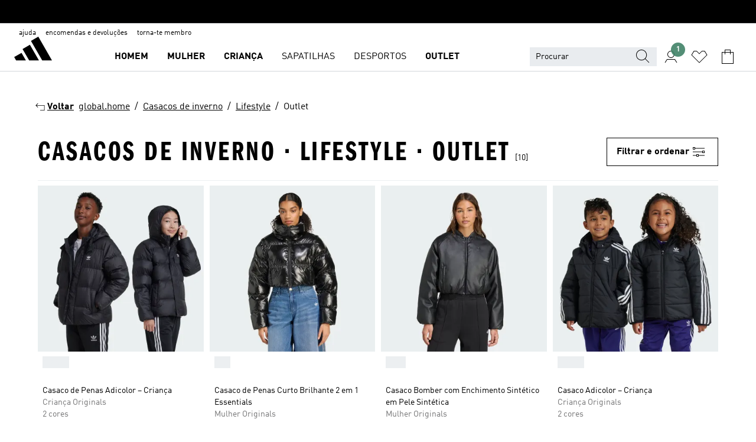

--- FILE ---
content_type: text/html; charset=utf-8
request_url: https://www.adidas.pt/casacos_de_inverno-lifestyle-outlet
body_size: 78167
content:
<!DOCTYPE html><html lang="pt" class="theme-adidas"><head><meta charSet="utf-8"><title>Casacos De Inverno - Lifestyle - Outlet | adidas PT</title><meta name="description" content="Compra a nossa seleção oficial adidas Casacos De Inverno - Lifestyle - Outlet em www.adidas.pt."><meta name="viewport" content="width=device-width, initial-scale=1"><link rel="icon" href="/static/glass/plp/plp-app/favicon.ico"><meta name="apple-itunes-app" data-auto-id="native-iOS-banner" content="app-id=1266591536, app-argument=/"><meta name="robots" content="index,follow"><meta property="og:title" content="Casacos De Inverno - Lifestyle - Outlet | adidas PT"><meta property="og:description" content="Compra a nossa seleção oficial adidas Casacos De Inverno - Lifestyle - Outlet em www.adidas.pt."><meta property="og:site_name" content="adidas PT"><meta property="og:url" content="https://www.adidas.pt/casacos_de_inverno-lifestyle-outlet"><link rel="canonical" href="https://www.adidas.pt/casacos_de_inverno-lifestyle-outlet"><link rel="alternate" href="https://www.adidas.sk/outlet-zimne_bundy-zivotny_styl" hrefLang="sk-SK"><link rel="alternate" href="https://www.adidas.se/vinterjackor-livsstil-outlet" hrefLang="sv-SE"><link rel="alternate" href="https://www.adidas.pt/casacos_de_inverno-lifestyle-outlet" hrefLang="pt-PT"><link rel="alternate" href="https://www.adidas.pl/lifestyle-kurtki_zimowe-outlet" hrefLang="pl-PL"><link rel="alternate" href="https://www.adidas.no/outlet-livsstil-vinterjakker" hrefLang="no-NO"><link rel="alternate" href="https://www.adidas.nl/lifestyle-winterjassen-outlet" hrefLang="nl-NL"><link rel="alternate" href="https://www.adidas.it/giacche_invernali-lifestyle-outlet" hrefLang="it-IT"><link rel="alternate" href="https://www.adidas.ie/winter_jackets-lifestyle-outlet" hrefLang="en-IE"><link rel="alternate" href="https://www.adidas.gr/χειμερινά_μπουφάν-lifestyle-outlet" hrefLang="el-GR"><link rel="alternate" href="https://www.adidas.fr/vestes_dhiver-lifestyle-outlet" hrefLang="fr-FR"><link rel="alternate" href="https://www.adidas.fi/winter_jackets-lifestyle-outlet" hrefLang="en-FI"><link rel="alternate" href="https://www.adidas.es/chaquetas_de_invierno-lifestyle-outlet" hrefLang="es-ES"><link rel="alternate" href="https://www.adidas.dk/vinterjakker-livsstil-outlet" hrefLang="da-DK"><link rel="alternate" href="https://www.adidas.de/en/winter_jackets-lifestyle-outlet" hrefLang="en-DE"><link rel="alternate" href="https://www.adidas.de/freizeit-winterjacken-outlet" hrefLang="de-DE"><link rel="alternate" href="https://www.adidas.cz/volny_cas-zimni_bundy-outlet" hrefLang="cs-CZ"><link rel="alternate" href="https://www.adidas.co.uk/winter_jackets-lifestyle-outlet" hrefLang="en-GB"><link rel="alternate" href="https://www.adidas.ch/it/giacche_invernali-lifestyle-outlet" hrefLang="it-CH"><link rel="alternate" href="https://www.adidas.ch/fr/vestes_dhiver-lifestyle-outlet" hrefLang="fr-CH"><link rel="alternate" href="https://www.adidas.ch/en/winter_jackets-lifestyle-outlet" hrefLang="en-CH"><link rel="alternate" href="https://www.adidas.ch/de/freizeit-winterjacken-outlet" hrefLang="de-CH"><link rel="alternate" href="https://www.adidas.ca/fr/lifestyle-winter_jackets-outlet" hrefLang="fr-CA"><link rel="alternate" href="https://www.adidas.ca/en/lifestyle-winter_jackets-outlet" hrefLang="en-CA"><link rel="alternate" href="https://www.adidas.be/nl/winterjassen-lifestyle-outlet" hrefLang="nl-BE"><link rel="alternate" href="https://www.adidas.be/fr/vestes_dhiver-lifestyle-outlet" hrefLang="fr-BE"><link rel="alternate" href="https://www.adidas.be/en/winter_jackets-lifestyle-outlet" hrefLang="en-BE"><link rel="alternate" href="https://www.adidas.at/freizeit-winterjacken-outlet" hrefLang="de-AT"><meta name="next-head-count" content="39"><link rel="preconnect" href="//esm.glass.adidas.com"><link rel="preconnect" href="//microfrontends.glass.adidas.com"><link rel="stylesheet" href="https://esm.glass.adidas.com/@adl/collection@6.1.2/css"><link rel="stylesheet" href="https://esm.glass.adidas.com/@adl/stripes-tokens-web-adidas@1.2.58/css/index.css"><link rel="stylesheet" href="https://esm.glass.adidas.com/@adl/grid@7.0.0-beta.13"><link rel="stylesheet" href="https://esm.glass.adidas.com/@adl/typography@1.1.0"><script type="module" id="external-dependencies">
         import React from 'https://esm.glass.adidas.com/v1/react@18.3.1';
         window.React = React;
      
         import ReactDOM from 'https://esm.glass.adidas.com/v1/react-dom@18.3.1';
         window.ReactDOM = ReactDOM;
      </script><script id="performance-load">
  window.addEventListener('load', function (e) { window.BOOMR_onload = (e && e.timeStamp) || new Date().getTime() }, false);

  window.BOOMR = window.BOOMR || {};
  window.BOOMR.snippetExecuted = true;
  if (window.performance && performance.mark) performance.mark('TTP');

  function SSR_PERFORMANCE_MEASUREMENT(e) {
    try {
        e.onload = undefined;
        if (
            e.complete &&
            window.performance &&
            typeof window.performance.getEntriesByName == 'function' &&
            window.performance.getEntriesByName(e.src)
        ) {
            window.ssrLoadedTimeStamp = window.performance.timing.navigationStart + window.performance.getEntriesByName(e.src)[0].responseEnd;
        } else {
            window.ssrLoadedTimeStamp = new Date().getTime();
            if (window.performance && performance.mark) performance.mark('SSR Visually Complete');
        }
    } catch (e) {}
  }

  var injectSsrPerformanceInstrument = document.querySelector('[data-inject_ssr_performance_instrument]');

  if (injectSsrPerformanceInstrument !== null) {
    if (injectSsrPerformanceInstrument.complete) {
      window.SSR_PERFORMANCE_MEASUREMENT(injectSsrPerformanceInstrument);
    } else {
        injectSsrPerformanceInstrument.addEventListener('load', window.SSR_PERFORMANCE_MEASUREMENT(injectSsrPerformanceInstrument));
    }
  } 

  
      (function(i,s,o,g,r,a,m){
      i['InstanaEumObject']=r;
      i[r]=i[r]||function(){(i[r].q=i[r].q||[]).push(arguments)},
      i[r].l=1*new Date();
      a=s.createElement(o),
      m=s.getElementsByTagName(o)[0];
      a.async=1;
      a.src=g;
      m.parentNode.insertBefore(a,m)
      })(window,document,'script','//eum.instana.io/eum.min.js','ineum');
      ineum('reportingUrl', 'https://eum-eu-west-1.instana.io');
      ineum('autoClearResourceTimings', false);
      ineum('ignoreErrorMessages',[
        /.*Failed to execute 'querySelector'.*/i,
        /.*ResizeObserver loop limit exceeded.*/i
      ]);
      ineum('meta', 'userAgent', window.navigator.userAgent);
      ineum('apiKey', 'BDBM8oS7QzGntzAncTouGg');
      ineum('page', 'PLP_ProductListPage');
  </script><link rel="preload" href="/static/glass/plp/plp-app/a4076517ebc091e285caa39e89aafbd54bc22e20/_next/static/css/421382a4fed4a3f1.css" as="style"><link rel="stylesheet" href="/static/glass/plp/plp-app/a4076517ebc091e285caa39e89aafbd54bc22e20/_next/static/css/421382a4fed4a3f1.css" data-n-g=""><link rel="preload" href="/static/glass/plp/plp-app/a4076517ebc091e285caa39e89aafbd54bc22e20/_next/static/css/9f879f1b3a51db90.css" as="style"><link rel="stylesheet" href="/static/glass/plp/plp-app/a4076517ebc091e285caa39e89aafbd54bc22e20/_next/static/css/9f879f1b3a51db90.css" data-n-p=""><link rel="preload" href="/static/glass/plp/plp-app/a4076517ebc091e285caa39e89aafbd54bc22e20/_next/static/css/ac330ae49fd49ef9.css" as="style"><link rel="stylesheet" href="/static/glass/plp/plp-app/a4076517ebc091e285caa39e89aafbd54bc22e20/_next/static/css/ac330ae49fd49ef9.css"><noscript data-n-css=""></noscript><script defer="" nomodule="" src="/static/glass/plp/plp-app/a4076517ebc091e285caa39e89aafbd54bc22e20/_next/static/chunks/polyfills-c67a75d1b6f99dc8.js"></script><script defer="" src="/static/glass/plp/plp-app/a4076517ebc091e285caa39e89aafbd54bc22e20/_next/static/chunks/586.c12c99802a6bc400.js"></script><script src="/static/glass/plp/plp-app/a4076517ebc091e285caa39e89aafbd54bc22e20/_next/static/chunks/webpack-ce43791fa2678a7b.js" defer=""></script><script src="/static/glass/plp/plp-app/a4076517ebc091e285caa39e89aafbd54bc22e20/_next/static/chunks/framework-2930527e9e7b48c3.js" defer=""></script><script src="/static/glass/plp/plp-app/a4076517ebc091e285caa39e89aafbd54bc22e20/_next/static/chunks/main-1dd0db79b3053154.js" defer=""></script><script src="/static/glass/plp/plp-app/a4076517ebc091e285caa39e89aafbd54bc22e20/_next/static/chunks/pages/_app-8f044c8f2aa761a9.js" defer=""></script><script src="/static/glass/plp/plp-app/a4076517ebc091e285caa39e89aafbd54bc22e20/_next/static/chunks/78-78466e10b3b49ba0.js" defer=""></script><script src="/static/glass/plp/plp-app/a4076517ebc091e285caa39e89aafbd54bc22e20/_next/static/chunks/74-cd8702e63cf08093.js" defer=""></script><script src="/static/glass/plp/plp-app/a4076517ebc091e285caa39e89aafbd54bc22e20/_next/static/chunks/743-4c0a1ae3daa3b51f.js" defer=""></script><script src="/static/glass/plp/plp-app/a4076517ebc091e285caa39e89aafbd54bc22e20/_next/static/chunks/10-aeb4a29a2a987728.js" defer=""></script><script src="/static/glass/plp/plp-app/a4076517ebc091e285caa39e89aafbd54bc22e20/_next/static/chunks/pages/%5Bpath%5D-4ba1297d02dbeabb.js" defer=""></script><script src="/static/glass/plp/plp-app/a4076517ebc091e285caa39e89aafbd54bc22e20/_next/static/HxRmdupXjNPAyV_wOK8md/_buildManifest.js" defer=""></script><script src="/static/glass/plp/plp-app/a4076517ebc091e285caa39e89aafbd54bc22e20/_next/static/HxRmdupXjNPAyV_wOK8md/_ssgManifest.js" defer=""></script><link rel="stylesheet" data-name="side-panel-mf" href="https://microfrontends.glass.adidas.com/side-panel-mf/style.css"><link rel="stylesheet" data-name="header-mf" href="https://microfrontends.glass.adidas.com/header-mf/7454c96938c6e388b125f2cd37159eb2ac06c469/style.css"><link rel="stylesheet" data-name="footer-mf" href="https://microfrontends.glass.adidas.com/footer-mf/7454c96938c6e388b125f2cd37159eb2ac06c469/style.css">
<script>(window.BOOMR_mq=window.BOOMR_mq||[]).push(["addVar",{"rua.upush":"false","rua.cpush":"false","rua.upre":"false","rua.cpre":"false","rua.uprl":"false","rua.cprl":"false","rua.cprf":"false","rua.trans":"SJ-fe81f18e-4c03-4fd7-8383-ad495e6eeafd","rua.cook":"false","rua.ims":"false","rua.ufprl":"false","rua.cfprl":"false","rua.isuxp":"false","rua.texp":"norulematch","rua.ceh":"false","rua.ueh":"false","rua.ieh.st":"0"}]);</script>
                              <script>!function(a){var e="https://s.go-mpulse.net/boomerang/",t="addEventListener";if("False"=="True")a.BOOMR_config=a.BOOMR_config||{},a.BOOMR_config.PageParams=a.BOOMR_config.PageParams||{},a.BOOMR_config.PageParams.pci=!0,e="https://s2.go-mpulse.net/boomerang/";if(window.BOOMR_API_key="VS6YR-U7NVZ-5H8FH-JJDPK-U3R2E",function(){function n(e){a.BOOMR_onload=e&&e.timeStamp||(new Date).getTime()}if(!a.BOOMR||!a.BOOMR.version&&!a.BOOMR.snippetExecuted){a.BOOMR=a.BOOMR||{},a.BOOMR.snippetExecuted=!0;var i,_,o,r=document.createElement("iframe");if(a[t])a[t]("load",n,!1);else if(a.attachEvent)a.attachEvent("onload",n);r.src="javascript:void(0)",r.title="",r.role="presentation",(r.frameElement||r).style.cssText="width:0;height:0;border:0;display:none;",o=document.getElementsByTagName("script")[0],o.parentNode.insertBefore(r,o);try{_=r.contentWindow.document}catch(O){i=document.domain,r.src="javascript:var d=document.open();d.domain='"+i+"';void(0);",_=r.contentWindow.document}_.open()._l=function(){var a=this.createElement("script");if(i)this.domain=i;a.id="boomr-if-as",a.src=e+"VS6YR-U7NVZ-5H8FH-JJDPK-U3R2E",BOOMR_lstart=(new Date).getTime(),this.body.appendChild(a)},_.write("<bo"+'dy onload="document._l();">'),_.close()}}(),"".length>0)if(a&&"performance"in a&&a.performance&&"function"==typeof a.performance.setResourceTimingBufferSize)a.performance.setResourceTimingBufferSize();!function(){if(BOOMR=a.BOOMR||{},BOOMR.plugins=BOOMR.plugins||{},!BOOMR.plugins.AK){var e="false"=="true"?1:0,t="",n="clnxfpyccue5c2l42yiq-f-78fadaaee-clientnsv4-s.akamaihd.net",i="false"=="true"?2:1,_={"ak.v":"39","ak.cp":"900032","ak.ai":parseInt("238272",10),"ak.ol":"0","ak.cr":9,"ak.ipv":4,"ak.proto":"h2","ak.rid":"8e75108d","ak.r":51645,"ak.a2":e,"ak.m":"dsca","ak.n":"essl","ak.bpcip":"18.219.114.0","ak.cport":51334,"ak.gh":"2.17.209.210","ak.quicv":"","ak.tlsv":"tls1.3","ak.0rtt":"","ak.0rtt.ed":"","ak.csrc":"-","ak.acc":"","ak.t":"1769788945","ak.ak":"hOBiQwZUYzCg5VSAfCLimQ==lJRTQvU3OzrHD2CWYokP0wO+BHQXyoehQeVdw5XRpiA3WPsSEIPTXcb0mZ4Mi9WLNx34u308oFSFDi2CeolTp4jrahjyqmAugwnIOHpSDu17CwPSH396qsFZ4peBlqWlp5BghR25ejqN/Jx6WbvRYSP/zFd6niqwMsrcs0MXmPLGxEuOHhYc8oHRyqIHd+zVpEpzQXVd8ZazBFE66HvW42nXC4Xy3lepbOs/mzCPcu4VoVhoUha9y5twrfZfJFhavq1Be7BzTgq+p//2kEu2WmbugmGMKTcvh8g0OdERFyms0UoRnOU1kbsbWnuKiF/6FQpxTlFOWJSFNB4Qz9jWHN6znvJGglaW5XrxfpwmfQ08ieMZJZQ09aehQvjZALsZsAMXr5JDcHkpV52bHsef74IDxuYHy4sYtjrAIzxW9FA=","ak.pv":"3649","ak.dpoabenc":"","ak.tf":i};if(""!==t)_["ak.ruds"]=t;var o={i:!1,av:function(e){var t="http.initiator";if(e&&(!e[t]||"spa_hard"===e[t]))_["ak.feo"]=void 0!==a.aFeoApplied?1:0,BOOMR.addVar(_)},rv:function(){var a=["ak.bpcip","ak.cport","ak.cr","ak.csrc","ak.gh","ak.ipv","ak.m","ak.n","ak.ol","ak.proto","ak.quicv","ak.tlsv","ak.0rtt","ak.0rtt.ed","ak.r","ak.acc","ak.t","ak.tf"];BOOMR.removeVar(a)}};BOOMR.plugins.AK={akVars:_,akDNSPreFetchDomain:n,init:function(){if(!o.i){var a=BOOMR.subscribe;a("before_beacon",o.av,null,null),a("onbeacon",o.rv,null,null),o.i=!0}return this},is_complete:function(){return!0}}}}()}(window);</script></head><body><div id="__next"><script id="__SOLE_HOST_INFO__">
        window.__SOLE_HOST_INFO__ = {"appId":"@plp/app","originalHost":"www.adidas.pt","pageType":"ProductListingPage","context":{"brand":"adidas","locale":"pt_PT","env":"production"},"initialised":true};
      </script><script id="__ECOM_BAG__">
        window.__ECOM_BAG__ = undefined;
      </script><script id="__ECOM_WISHLIST__">
        window.__ECOM_WISHLIST__ = undefined;
      </script><div id="gl-theme-icons" style="width:0;height:0;position:absolute;overflow:hidden"><svg xmlns="http://www.w3.org/2000/svg" width="24" height="2350"><symbol fill="none" id="adiclub-logo" viewBox="0 0 24 24"><title>adiclub-logo</title><path d="M3.348 10.787a2.087 2.087 0 0 0-1.22-.375 2.096 2.096 0 0 0-1.505.633A2.165 2.165 0 0 0 0 12.575c0 1.192.963 2.177 2.128 2.177.435.003.86-.127 1.22-.375v.278h1.004v-4.201H3.348v.333Zm-1.192 2.98a1.17 1.17 0 0 1-.834-.35 1.21 1.21 0 0 1 0-1.697 1.17 1.17 0 0 1 .834-.351c.314.003.615.13.838.356.222.225.35.53.354.85a1.2 1.2 0 0 1-1.192 1.192Zm5.897-2.98a2.046 2.046 0 0 0-1.207-.375 2.104 2.104 0 0 0-1.562.606 2.204 2.204 0 0 0 0 3.13 2.104 2.104 0 0 0 1.563.605 2.153 2.153 0 0 0 1.206-.375v.277h1.015V9.026H8.053v1.761Zm-1.177 2.98c-.651 0-1.193-.54-1.193-1.192a1.23 1.23 0 0 1 .355-.85c.223-.226.523-.354.838-.357.637 0 1.18.554 1.18 1.206a1.22 1.22 0 0 1-.351.841 1.18 1.18 0 0 1-.83.352Zm2.698-3.313h1.018v4.2h-1.02l.002-4.2Zm1.017-.388H9.57v-1.04h1.017l.003 1.04Zm3.38 3.403.07.045c-.179.395-.417.695-.713.9-.282.202-.62.31-.965.31a1.494 1.494 0 0 1-.726-.168 1.151 1.151 0 0 1-.48-.491 1.644 1.644 0 0 1-.172-.774 3.313 3.313 0 0 1 .183-1.113c.115-.332.287-.64.51-.91a2.5 2.5 0 0 1 .747-.62 1.88 1.88 0 0 1 .9-.226 1.485 1.485 0 0 1 1.175.53l-.644.58h-.026c-.075-.277-.171-.482-.287-.616a.553.553 0 0 0-.426-.199.692.692 0 0 0-.453.186c-.16.143-.292.314-.391.505a3.309 3.309 0 0 0-.382 1.557c0 .347.078.623.235.827a.75.75 0 0 0 .617.305c.225.003.447-.049.648-.15.22-.122.417-.283.579-.477h.002Zm1.316.08a2.354 2.354 0 0 0-.022.442c.008.101.059.15.152.15a.21.21 0 0 0 .095-.026.316.316 0 0 0 .088-.062l.052.036c-.07.178-.177.34-.313.473a.67.67 0 0 1-.478.182c-.197 0-.34-.073-.427-.217-.087-.144-.104-.39-.052-.739l.59-3.824-.165-.583.009-.053L15.946 9l.044.026-.704 4.523Zm4.164 0a2.345 2.345 0 0 0-.022.442c.009.101.06.15.152.15a.211.211 0 0 0 .096-.026.332.332 0 0 0 .087-.062l.052.036a1.37 1.37 0 0 1-.312.473.67.67 0 0 1-.479.182c-.197 0-.34-.073-.426-.217-.087-.144-.104-.39-.052-.739l.048-.312a3.727 3.727 0 0 1-.357.462c-.204.23-.44.428-.7.589a1.454 1.454 0 0 1-.765.233c-.226 0-.4-.074-.52-.22a1.145 1.145 0 0 1-.236-.576 2.519 2.519 0 0 1 .01-.752l.286-1.857-.165-.583.008-.053 1.131-.327.044.027-.417 2.697c-.052.343-.042.589.03.74a.36.36 0 0 0 .335.224.958.958 0 0 0 .461-.141 2.99 2.99 0 0 0 .51-.367c.14-.124.273-.258.395-.4l.279-1.816-.166-.583.01-.053 1.13-.327.044.027-.491 3.13Zm4.427-2.53a1.103 1.103 0 0 0-.339-.46.8.8 0 0 0-.504-.168 1.521 1.521 0 0 0-.709.195c-.262.14-.5.323-.705.54-.103.106-.2.22-.288.34l.378-2.437L21.67 9l-1.134.327-.009.053.165.583-.729 4.734.035.027.808-.3c.059.043.12.082.184.118.214.121.481.181.8.181.303.002.6-.079.861-.234.277-.165.517-.386.705-.65.21-.292.37-.618.474-.964.115-.38.172-.776.17-1.174a1.757 1.757 0 0 0-.122-.68v-.002Zm-.913 1.928c-.064.26-.159.511-.283.747a1.86 1.86 0 0 1-.4.527.677.677 0 0 1-.488.195.67.67 0 0 1-.478-.218 1.58 1.58 0 0 1-.324-.546l.283-1.823a3.46 3.46 0 0 1 .563-.484c.27-.182.5-.274.692-.274a.428.428 0 0 1 .409.248c.086.165.13.422.13.77 0 .29-.034.577-.104.858" fill="currentColor"></path></symbol><symbol id="alert-error" viewBox="0 0 19 19"><title>alert-error</title><g fill="none" stroke="currentColor" stroke-miterlimit="10"><circle cx="9.5" cy="9.5" r="6"></circle><path d="m11.5 7.5-2 2 2 2m-4-4 2 2-2 2" stroke-linecap="square"></path></g></symbol><symbol id="alert-info" viewBox="0 0 19 19"><title>alert-info</title><circle cx="9.5" cy="9.5" r="6" fill="none" stroke="currentColor" stroke-linecap="square" stroke-miterlimit="10"></circle><circle fill="currentColor" cx="9.5" cy="6.5" r="0.65"></circle><path d="M9.5 8.5v4" fill="none" stroke="currentColor" stroke-linecap="square" stroke-miterlimit="10"></path></symbol><symbol id="alert-success" viewBox="0 0 19 19"><title>alert-success</title><g fill="none" stroke="currentColor" stroke-linecap="square" stroke-miterlimit="10"><path d="m6.5 9.93 1.71 1.71 4.29-4.28"></path><circle cx="9.5" cy="9.5" r="6"></circle></g></symbol><symbol id="alert-warning" viewBox="0 0 19 19"><title>alert-warning</title><path fill="none" stroke="currentColor" stroke-miterlimit="10" d="m9.5 3.5-7 12h14l-7-12z"></path><circle fill="currentColor" cx="9.5" cy="13.53" r="0.65"></circle><path stroke-linecap="square" fill="none" stroke="currentColor" stroke-miterlimit="10" d="M9.5 11.53v-4"></path></symbol><symbol id="broken-image" viewBox="0 0 17 19"><title>broken-image</title><g fill="none" stroke="currentColor" stroke-miterlimit="10"><circle cx="12.5" cy="8.5" r="2"></circle><path d="m.5 14.5 4-7 3.75 7"></path><path stroke-linecap="square" d="M.5 4.5h16v10H.5zm15-2-14 14"></path><path d="m7.5 14.4 2-2.9 2 3"></path></g></symbol><symbol id="checkmark" viewBox="0 0 19 19"><title>checkmark</title><path fill="none" stroke="currentColor" stroke-linecap="square" stroke-miterlimit="10" d="m2.5 10.5 4 4 10-10"></path></symbol><symbol id="contact-email" viewBox="0 0 15 19"><title>contact-email</title><g fill="none" stroke="currentColor" stroke-miterlimit="10"><path stroke-linecap="square" d="M.5 5.5h14v8H.5z"></path><path d="m10.5 9.5 4 4m-14-8 7 6 7-6m-10 4-4 4"></path></g></symbol><symbol id="contact-phone" viewBox="0 0 9 19"><title>contact-phone</title><g fill="none" stroke="currentColor" stroke-miterlimit="10"><path d="M.5 2.5h8v14h-8zm0 11h8m-8-9h8"></path><circle cx="4.5" cy="14.5" r="1"></circle></g></symbol><symbol id="customization" viewBox="0 0 19 19"><title>customization</title><path d="M12.504.717 2.424 12.219l1.785 1.566L14.291 2.281ZM1.65 13.109l-.462 2.329 2.244-.76Z" fill="currentColor"></path><path d="m8.598 10.592-4.56 5.214a8.313 8.313 0 0 0 5.046 2.16z" fill="#3175de"></path><path d="m17.943 9.132-7.339.487 5.712 5.011a8.313 8.313 0 0 0 1.627-5.463z" fill="#f9b900"></path><path d="m9.785 10.486.499 7.469a8.313 8.313 0 0 0 5.26-2.375z" fill="#00ac37"></path><path d="M17.813 7.956a8.313 8.313 0 0 0-2.791-4.655l-4.536 5.13z" fill="#ea2c35"></path></symbol><symbol id="forbidden" viewBox="0 0 13 19"><title>forbidden</title><g fill="none" stroke="currentColor" stroke-miterlimit="10"><circle cx="6.5" cy="9.5" r="6"></circle><path stroke-linecap="square" d="m2.5 5.5 8 8"></path></g></symbol><symbol id="locked" viewBox="0 0 19 19"><title>locked</title><g fill="none" stroke="currentColor" stroke-miterlimit="10"><path d="M13.5 7.5v-1a4 4 0 0 0-8 0v1m-2 0h12v8h-12z"></path><circle cx="9.5" cy="10.68" r="1.18"></circle><path stroke-linecap="square" d="M9.5 13.5v-1.64"></path></g></symbol><symbol id="logo" viewBox="0 0 24 24"><title>logo</title><path d="M15.72 13.61h4.67l-6-10.47-3.5 2 4.87 8.45zm-5.17 1v-1h3.68l-3.92-6.79-3.51 2 2.75 4.78v1zm-7.83-2.19.67 1.19h4.67l-1.85-3.2-3.49 2zm11.51 1.19v1.69a2 2 0 0 0-1.23-.37 2.08 2.08 0 0 0 0 4.16 2.12 2.12 0 0 0 1.19-.37V19h1v-5.39zm-6.17 0v1.69a2 2 0 0 0-1.19-.37 2.08 2.08 0 0 0 0 4.16 2.1 2.1 0 0 0 1.19-.37V19h1v-5.39zm12.22 4.08c0 .81.72 1.39 1.88 1.39.94 0 1.72-.41 1.72-1.32 0-.63-.35-1-1.17-1.15l-.64-.13c-.41-.08-.69-.16-.69-.4s.27-.39.62-.39.71.25.72.55h1c-.05-.78-.68-1.31-1.7-1.31s-1.67.57-1.67 1.32c0 .92.74 1.06 1.38 1.18l.53.1c.38.07.54.18.54.4s-.19.39-.64.39c-.65 0-.86-.34-.87-.63zM18.91 19h1v-4h-1v.32a2 2 0 0 0-1.19-.37 2.08 2.08 0 0 0 0 4.16 2.12 2.12 0 0 0 1.19-.37V19zM3.39 19h1v-4h-1v.32a2 2 0 0 0-1.19-.37 2.08 2.08 0 1 0 0 4.16 2.12 2.12 0 0 0 1.19-.37V19zm7.16 0v-4h-1v4zm-9.46-2a1.15 1.15 0 1 1 1.15 1.15A1.15 1.15 0 0 1 1.09 17zm4.68 0a1.15 1.15 0 1 1 1.15 1.15A1.14 1.14 0 0 1 5.77 17zm10.84 0a1.15 1.15 0 1 1 1.15 1.15A1.15 1.15 0 0 1 16.61 17zm-4.67 0a1.15 1.15 0 1 1 1.15 1.15A1.14 1.14 0 0 1 11.94 17z" fill="currentColor"></path></symbol><symbol id="personalisation-flag" viewBox="0 0 15 19"><title>personalisation-flag</title><g fill="none" stroke="currentColor" stroke-miterlimit="10"><path d="M14.5 13.5H.5v-10h14z"></path><path stroke-linecap="square" d="M7.5 5.5v6m3-3h-6m-4-6v15"></path></g></symbol><symbol id="personalization" viewBox="0 0 19 19"><title>personalization</title><path d="m1.188 15.438.475-2.375 1.78 1.544zM12.23.95 2.376 12.231l1.782 1.544 9.856-11.162z" fill="currentColor"></path><path d="M12.943 6.176 9.5 15.437h1.9l.594-1.662h3.324l.594 1.662h1.9l-3.442-9.26h-1.426zm.713 2.73 1.187 3.324h-2.375l1.188-3.324zm-12.47 7.72v1.187h16.626v-1.188H1.187z" fill="#0286cd"></path></symbol><symbol id="rating-active" viewBox="0 0 19 19"><title>rating-active</title><path d="m9.5 14.26 5.86 4.26-2.23-6.91L19 7.35h-7.25L9.5.48 7.25 7.35H0l5.87 4.26-2.24 6.91z" fill="currentColor"></path></symbol><symbol id="rating-inactive" viewBox="0 0 19 19"><title>rating-inactive</title><path d="M15.01 8.644h-4.204L9.5 4.651 8.195 8.644H3.99l3.407 2.475-1.304 4.007L9.5 12.652l3.397 2.474-1.294-4.008zM19 7.348l-5.874 4.266 2.23 6.906L9.5 14.254 3.626 18.52l2.248-6.906L0 7.348h7.255L9.5.48l2.246 6.868z" fill="currentColor"></path></symbol><symbol id="size-guide" viewBox="0 0 19 19"><title>size-guide</title><g fill="none" stroke="currentColor" stroke-miterlimit="10"><path d="M.5 6.5h18v6H.5z"></path><path stroke-linecap="square" d="M3.5 12.5v-3m3 3v-2m3 2v-3m6 3v-3m-3 3v-2"></path></g></symbol><symbol id="tooltip" viewBox="0 0 14 24"><title>tooltip</title><path fill="currentColor" d="M.49 7.22A6.14 6.14 0 0 1 7 1.76a5.88 5.88 0 0 1 6.25 6c0 3.62-2.6 5.61-5.58 6.07V17H5.1v-5.13c3 0 5.67-.91 5.67-4.06A3.58 3.58 0 0 0 6.94 4.1 3.68 3.68 0 0 0 3 7.22zM5.1 22v-2.68h2.54V22z"></path></symbol><symbol id="usp-checkmark" viewBox="0 0 17 19"><title>usp-checkmark</title><path fill="none" stroke="currentColor" stroke-linecap="square" stroke-miterlimit="10" d="m1.5 10.5 4 4 10-10"></path></symbol><symbol id="usp-delivery-cash" viewBox="0 0 24 24"><title>usp-delivery-cash</title><g fill="none" fill-rule="evenodd"><path d="m15.235 4.5-1.312 3h-3.846l-1.312-3h6.47Z" stroke="currentColor"></path><path d="M12.002 18.5c2.279 0 4.575-.565 5.861-1.76.364-.34.57-.763.623-1.269.059-.567-.067-1.227-.356-1.98-.617-1.609-1.967-3.602-4.034-5.991h-4.2c-2.06 2.395-3.407 4.392-4.024 6-.29.754-.416 1.413-.359 1.98.051.503.255.924.615 1.26 1.281 1.19 3.586 1.76 5.874 1.76Z" stroke="currentColor"></path><path d="M12 15.57v-.68a2 2 0 0 1-1-.299l.16-.46c.295.199.644.303 1 .299a.71.71 0 0 0 .795-.613.548.548 0 0 0 .005-.057c0-.37-.26-.6-.76-.81-.7-.27-1.12-.58-1.12-1.17a1.12 1.12 0 0 1 1-1.1V10h.42v.66c.312.002.617.081.89.23l-.17.45a1.688 1.688 0 0 0-.86-.23c-.52 0-.72.31-.72.59 0 .28.25.53.84.77s1 .64 1 1.24a1.18 1.18 0 0 1-1.07 1.16v.7H12Z" fill="currentColor"></path><path d="M12 15.57v-.68a2 2 0 0 1-1-.299l.16-.46c.295.199.644.303 1 .299a.71.71 0 0 0 .795-.613.548.548 0 0 0 .005-.057c0-.37-.26-.6-.76-.81-.7-.27-1.12-.58-1.12-1.17a1.12 1.12 0 0 1 1-1.1V10h.42v.66c.312.002.617.081.89.23l-.17.45a1.688 1.688 0 0 0-.86-.23c-.52 0-.72.31-.72.59 0 .28.25.53.84.77s1 .64 1 1.24a1.18 1.18 0 0 1-1.07 1.16v.7H12Z" stroke="currentColor" stroke-width="0.37"></path></g></symbol><symbol fill="none" id="usp-delivery-delay" viewBox="0 0 24 24"><title>usp-delivery-delay</title><path fill-rule="evenodd" clip-rule="evenodd" d="M13.143 12.937a1.241 1.241 0 0 1-1.077.797c-.631 0-1.143-.51-1.143-1.14v-.045c.014-.487.326-.916.787-1.077V8.07h.753v3.382c.326.141.58.41.701.743h1.797v.743h-1.818Z" fill="currentColor"></path><path d="M12 19a7 7 0 1 0 0-14 7 7 0 0 0 0 14Z" stroke="currentColor"></path></symbol><symbol id="usp-delivery-evening" viewBox="0 0 24 24"><title>usp-delivery-evening</title><path d="M11.544 8.404a5.3 5.3 0 0 0-2.31 7.05 5.15 5.15 0 0 0 6.94 2.4 4.832 4.832 0 0 0 1.84-1.511 4.64 4.64 0 0 1-5.7-2.49 4.905 4.905 0 0 1-.52-2 5.15 5.15 0 0 1 2-4 6.194 6.194 0 0 0-2.25.55Zm7.47 4.7-3-3m3 0-3 3m-7.66-4.75-3-3m3 0-3 3" fill="none" fill-rule="evenodd" stroke="currentColor" stroke-width="1.001"></path></symbol><symbol fill="none" id="usp-delivery-same-day" viewBox="0 0 24 24"><title>usp-delivery-same-day</title><path d="M5 14.469h2m-3-2h3m0-2H3" stroke="currentColor" stroke-linecap="square"></path><path d="M8.568 17c.374.365.788.688 1.236.962 3.302 2.025 7.626.996 9.656-2.296a6.987 6.987 0 0 0-2.305-9.628A7.03 7.03 0 0 0 7.72 8" stroke="currentColor"></path><path fill-rule="evenodd" clip-rule="evenodd" d="M14.72 12.868a1.24 1.24 0 0 1-1.077.797 1.14 1.14 0 0 1-1.143-1.14v-.045c.014-.488.326-.917.787-1.077V8h.753v3.382c.326.14.58.409.701.743h1.797v.743H14.72Z" fill="currentColor"></path></symbol><symbol id="usp-delivery-store" viewBox="0 0 24 24"><title>usp-delivery-store</title><g stroke="currentColor" fill="none" fill-rule="evenodd"><path stroke-width="1.042" d="M5.576 6.419h12.498l.792 4.042v1.558H4.773v-1.56zm.626 11.984v-6.384m11.302 6.012V12.02"></path><path stroke-width="1.001" stroke-linecap="square" d="M3.896 18.46h16.333"></path><path stroke-width="1.042" d="M10.402 12.02v6.337M3 18.46h17.733"></path><path stroke-width="0.754" d="m16.029 15.911-.868.98m.868-2.585-2.417 2.706"></path></g></symbol><symbol id="usp-delivery" viewBox="0 0 19 19"><title>usp-delivery</title><g fill="none" stroke="currentColor" stroke-miterlimit="10"><path d="M13.42 13.5H9.5"></path><path stroke-linecap="square" d="M4.5 5.5h10l4 3v5h-2m-10 0h-2m0-6h-4"></path><circle cx="8" cy="13" r="1.5"></circle><circle cx="15" cy="13" r="1.5"></circle><path stroke-linecap="square" d="M1.5 9.5h3m-2 2h2"></path></g></symbol><symbol id="usp-exchange" viewBox="0 0 24 24"><title>usp-exchange</title><g stroke="currentColor" stroke-width="1.145" fill="none" fill-rule="evenodd"><path d="m12.982 12.184 2.671 3.07-2.671 3.08m-8.41-3.079h10.76M9.623 5.374l-2.66 3.08 2.66 3.07"></path><path stroke-linecap="round" d="M7.273 8.454h12.01v6.8m-1.481.001h1.48M4.572 7.444v7.811m1.48 0h-1.48"></path></g></symbol><symbol id="usp-free-returns" viewBox="0 0 19 19"><title>usp-free-returns</title><g fill="none" stroke="currentColor" stroke-miterlimit="10"><path stroke-linecap="square" d="M16.5 11.5h-2m3-2h-3m0-4H.5v8h14"></path><path d="M.5 7.5h11m-8 0 4 6m-2-6 4 6m-2-6 4 6"></path><path stroke-linecap="square" d="M14.5 7.5h4"></path></g></symbol><symbol id="usp-gift-card" viewBox="0 0 24 24"><title>usp-gift-card</title><path d="M4.5 17.5h15v-10h-15zm1-8h13m-7 3h5m-5 2h4" fill="none" fill-rule="evenodd" stroke-linecap="square" stroke="currentColor"></path></symbol><symbol id="usp-klarna" viewBox="0 0 24 24"><title>usp-klarna</title><g fill="none" fill-rule="evenodd"><path d="M9.327 1.182H6.718a6.67 6.67 0 0 1-2.69 5.39l-1.037.774L7 12.8h3.282L6.6 7.773a9.243 9.243 0 0 0 2.727-6.591M0 12.79h2.673V1.183H0zm12.136-2.854a1.5 1.5 0 1 0 .01 0h-.01Z" fill="currentColor" transform="translate(6 5)"></path><path d="M11.227 2.28a.587.587 0 0 0 .591-.59.588.588 0 0 0-.59-.59.588.588 0 0 0-.592.59c0 .328.263.59.591.59Zm0-1.071c.263 0 .482.218.482.481a.486.486 0 0 1-.482.482.486.486 0 0 1-.481-.482c0-.263.219-.481.481-.481Zm-.087.547h.11l.109.24h.11l-.11-.24c.065-.022.11-.088.11-.175 0-.11-.089-.197-.22-.197h-.219v.612h.11v-.24Zm0-.285h.11c.065 0 .109.044.109.088 0 .065-.022.087-.11.087h-.11v-.175Z" fill="#000" transform="translate(6 5)"></path></g></symbol><symbol id="usp-sale" viewBox="0 0 24 24"><title>usp-sale</title><g fill="none" fill-rule="evenodd"><path d="m14.657 5.65 2.14 1.987L18.5 6.482V18.5h-13V6.482l1.702 1.155L9.343 5.65 12 7.623l2.657-1.974Z" stroke="currentColor"></path><path d="M6.13 3.54a1.761 1.761 0 1 0 0 3.522 1.761 1.761 0 0 0 0-3.523Zm0 1a.76.76 0 1 1 0 1.52.76.76 0 0 1 0-1.52ZM1.76 0a1.76 1.76 0 1 0 0 3.52 1.76 1.76 0 0 0 0-3.52Zm0 1.001a.76.76 0 1 1 0 1.519.76.76 0 0 1 0-1.519ZM6.37.084l.76.652-5.36 6.25-.76-.652z" transform="translate(8 9)" fill="currentColor" fill-rule="nonzero"></path></g></symbol><symbol id="arrow-back" viewBox="0 0 16 24"><title>arrow-back</title><g fill="none" stroke="currentColor" stroke-miterlimit="10" stroke-width="2"><path d="M15 18v-6H2"></path><path d="m6.5 7-5 5 5 5"></path></g></symbol><symbol id="arrow-down" viewBox="0 0 16 24"><title>arrow-down</title><path fill="none" stroke="currentColor" stroke-miterlimit="10" stroke-width="2" d="M1.5 9 8 15.5 14.5 9"></path></symbol><symbol id="arrow-left-long" viewBox="0 0 24 24"><title>arrow-left-long</title><path fill="none" stroke="currentColor" stroke-miterlimit="10" stroke-width="2" d="m6.4 17-5-5 5-5M2 12h22"></path></symbol><symbol id="arrow-left" viewBox="0 0 10 24"><title>arrow-left</title><path fill="none" stroke="currentColor" stroke-miterlimit="10" stroke-width="2" d="M8 5.5 1.5 12 8 18.5"></path></symbol><symbol id="arrow-right-long" viewBox="0 0 24 24"><title>arrow-right-long</title><path d="m17.59 7 5 5-5 5M0 12h22" fill="none" stroke="currentColor" stroke-miterlimit="10" stroke-width="2"></path></symbol><symbol id="arrow-right" viewBox="0 0 10 24"><title>arrow-right</title><path fill="none" stroke="currentColor" stroke-miterlimit="10" stroke-width="2" d="M2 5.5 8.5 12 2 18.5"></path></symbol><symbol id="arrow-up" viewBox="0 0 16 24"><title>arrow-up</title><path fill="none" stroke="currentColor" stroke-miterlimit="10" stroke-width="2" d="M1.5 14.5 8 8l6.5 6.5"></path></symbol><symbol id="bag-active" viewBox="0 0 16 24"><title>bag-active</title><g stroke="currentColor" stroke-miterlimit="10" stroke-width="2"><path fill="currentColor" d="M1 7h14v14H1z"></path><path fill="none" d="M11 10V3H5v7"></path></g></symbol><symbol id="bag-inactive" viewBox="0 0 16 24"><title>bag-inactive</title><g fill="none" stroke="currentColor" stroke-miterlimit="10" stroke-width="2"><path d="M1 7h14v14H1z"></path><path d="M11 10V3H5v7"></path></g></symbol><symbol id="calendar-active" viewBox="0 0 20 24"><title>calendar-active</title><g stroke="currentColor" stroke-miterlimit="10"><path fill="currentColor" stroke-width="2.011" d="M1 10h18v11H1z"></path><path fill="none" stroke-width="2" d="M1 4h18v6H1zm14-3v6M5 7V1"></path></g></symbol><symbol id="calendar-inactive" viewBox="0 0 20 24"><title>calendar-inactive</title><g fill="none" stroke="currentColor" stroke-miterlimit="10"><path stroke-width="2.011" d="M1 10h18v11H1z"></path><path stroke-width="2" d="M1 4h18v6H1zm14-3v6M5 7V1"></path></g></symbol><symbol id="chat" viewBox="0 0 22 24"><title>chat</title><path d="M21 19V3H1v16h5v3l4-3h11zM4 7h14M4 11h14M4 15h14" fill="none" stroke="currentColor" stroke-miterlimit="10" stroke-width="2"></path></symbol><symbol id="checkbox-checkmark" viewBox="0 0 16 24"><title>checkbox-checkmark</title><path fill="none" stroke="currentColor" stroke-miterlimit="10" stroke-width="2" d="m1 13 4 4L15 7"></path></symbol><symbol id="checkmark-full" viewBox="0 0 24 24"><title>checkmark-full</title><g fill="none" fill-rule="evenodd"><circle fill="currentColor" cx="12" cy="12" r="12"></circle><path fill="#fff" d="m9 15.586 9.293-9.293 1.414 1.414L9 18.414l-4.707-4.707 1.414-1.414z"></path></g></symbol><symbol id="clipboard" viewBox="0 0 24 24"><title>clipboard</title><g fill="none" fill-rule="evenodd"><path d="M0 24h24V0H0z"></path><path d="M18 2v3.994h3.994v16h-16V18H2V2h16Zm1.984 6.004H8.004v11.98h11.98V8.004ZM16 4H4v12h1.994V5.995L16 5.994V4Z" fill="currentColor" fill-rule="nonzero"></path></g></symbol><symbol id="close" viewBox="0 0 18 24"><title>close</title><path d="m17 4-8 8 8 8M1 4l8 8-8 8" fill="none" stroke="currentColor" stroke-miterlimit="10" stroke-width="2"></path></symbol><symbol id="cross-small" viewBox="0 0 14 24"><title>cross-small</title><path d="m13 6-6 6 6 6M1 6l6 6-6 6" fill="none" stroke="currentColor" stroke-miterlimit="10" stroke-width="2"></path></symbol><symbol id="download" viewBox="0 0 24 24"><title>download</title><g fill="currentColor" fill-rule="evenodd"><path d="M3 21v-8h2v6h14v-6h2v8H3z"></path><path d="m12 16-5.707-5.707 1.414-1.414L11 12.17V2.586h2v9.585l3.293-3.292 1.414 1.414L12 16z"></path></g></symbol><symbol id="dropdown" viewBox="0 0 16 24"><title>dropdown</title><path fill="none" stroke="currentColor" stroke-miterlimit="10" stroke-width="2" d="M1.5 9 8 15.5 14.5 9"></path></symbol><symbol id="edit" viewBox="0 0 22 24"><title>edit</title><path d="M7 20 20 7l-4.02-4L3 16l-1 5 5-1zm-3-4 3 3m7-13 3 3" fill="none" stroke="currentColor" stroke-miterlimit="10" stroke-width="2"></path></symbol><symbol fill="none" id="external-link" viewBox="0 0 24 24"><title>external-link</title><path fill-rule="evenodd" clip-rule="evenodd" d="M19.586 3H15V1h8v8h-2V4.414l-7.293 7.293-1.414-1.414L19.586 3Z" fill="currentColor"></path><path fill-rule="evenodd" clip-rule="evenodd" d="M1 3h12v2H3v16h16V11h2v12H1V3Z" fill="currentColor"></path></symbol><symbol fill="none" id="filter" viewBox="0 0 27 30"><path fill-rule="evenodd" stroke="currentColor" clip-rule="evenodd" d="M6 12V8H10V9.5L26 9.5V10.5L10 10.5V12H6ZM7 9H9V11H7V9Z" fill="currentColor"></path><path fill-rule="evenodd" stroke="currentColor" clip-rule="evenodd" d="M26 22.5L16 22.5V24H12V22.5L6 22.5V21.5L12 21.5V20H16V21.5L26 21.5V22.5ZM15 21H13V23H15V21Z" fill="currentColor"></path><path fill-rule="evenodd" stroke="currentColor" clip-rule="evenodd" d="M22 16.5L6 16.5V15.5L22 15.5V14H26V18H22V16.5ZM23 15H25V17H23V15Z" fill="currentColor"></path></symbol><symbol fill="none" id="fullscreen" viewBox="0 0 24 24"><title>fullscreen</title><path fill-rule="evenodd" clip-rule="evenodd" d="M21 2h-7v2h4.586l-5.293 5.293 1.414 1.414L20 5.414V10h2V2h-1ZM4 14v4.586l5.293-5.293 1.414 1.414L5.414 20H10v2H2v-8h2Z" fill="currentColor"></path></symbol><symbol id="hamburger" viewBox="0 0 24 24"><title>hamburger</title><path d="M0 6h24M0 12h24M0 18h24" fill="none" stroke="currentColor" stroke-miterlimit="10" stroke-width="2"></path></symbol><symbol fill="none" id="hd-filled" viewBox="0 0 24 24"><title>hd-filled</title><path fill-rule="evenodd" clip-rule="evenodd" d="M24 2H0v20h24V2ZM9.06 12.815V17h1.851V7H9.06v4.087H5.85V7H4v10h1.85v-4.185h3.21Zm10.927.323a44.552 44.552 0 0 0 0-2.262 9.502 9.502 0 0 0-.067-.94 3.367 3.367 0 0 0-.186-.787 2.87 2.87 0 0 0-.333-.688c-.338-.506-.737-.876-1.199-1.11C17.741 7.117 17.186 7 16.538 7h-3.422v10h3.422c.648 0 1.203-.117 1.664-.351.462-.234.861-.604 1.199-1.11.142-.215.253-.44.333-.674a3.61 3.61 0 0 0 .186-.786c.036-.29.058-.604.067-.941Zm-1.851-2.15c.009.282.013.619.013 1.012s-.004.735-.013 1.025c-.01.281-.027.525-.053.73a2.313 2.313 0 0 1-.12.506c-.045.14-.111.267-.2.38-.31.411-.772.617-1.385.617h-1.411V8.742h1.411c.613 0 1.074.206 1.385.618.089.112.155.238.2.379.053.14.093.313.12.52.026.196.044.44.053.73Z" fill="currentColor"></path></symbol><symbol fill="none" id="hd-outline" viewBox="0 0 24 24"><title>hd-outline</title><path fill-rule="evenodd" clip-rule="evenodd" d="M2 4h20v16H2V4ZM0 22V2h24v20H0Zm9.06-9.185V17h1.851V7H9.06v4.087H5.85V7H4v10h1.85v-4.185h3.21Zm10.927.323a44.552 44.552 0 0 0 0-2.262 9.502 9.502 0 0 0-.067-.94 3.367 3.367 0 0 0-.186-.787 2.87 2.87 0 0 0-.333-.688c-.338-.506-.737-.876-1.199-1.11C17.741 7.117 17.186 7 16.538 7h-3.422v10h3.422c.648 0 1.203-.117 1.664-.351.462-.234.861-.604 1.199-1.11.142-.215.253-.44.333-.674a3.61 3.61 0 0 0 .186-.786c.036-.29.058-.604.067-.941Zm-1.851-2.15c.009.282.013.619.013 1.012s-.004.735-.013 1.025c-.01.281-.027.525-.053.73a2.313 2.313 0 0 1-.12.506c-.045.14-.111.267-.2.38-.31.411-.772.617-1.385.617h-1.411V8.742h1.411c.613 0 1.074.206 1.385.618.089.112.155.238.2.379.053.14.093.313.12.52.026.196.044.44.053.73Z" fill="currentColor"></path></symbol><symbol id="hide-active" viewBox="0 0 24 24"><title>hide-active</title><g fill="none" stroke="currentColor" stroke-miterlimit="10" stroke-width="2"><circle cx="12" cy="10.95" r="3.81"></circle><path d="M12 17.35A12.31 12.31 0 0 1 2 11.9a12.31 12.31 0 0 1 10-5.45 12.31 12.31 0 0 1 10 5.45 12.31 12.31 0 0 1-10 5.45zM22 2 2 22"></path></g></symbol><symbol id="hide-inactive" viewBox="0 0 24 24"><title>hide-inactive</title><g fill="none" stroke="currentColor" stroke-miterlimit="10" stroke-width="2"><circle cx="12" cy="10.95" r="3.81"></circle><path d="M12 17.35A12.31 12.31 0 0 1 2 11.9a12.31 12.31 0 0 1 10-5.45 12.31 12.31 0 0 1 10 5.45 12.31 12.31 0 0 1-10 5.45z"></path></g></symbol><symbol id="locate-target" viewBox="0 0 22 24"><title>locate-target</title><g fill="none" stroke="currentColor" stroke-miterlimit="10" stroke-width="2"><circle cx="11" cy="12" r="8"></circle><path d="M11 1v6m0 10v6m11-11h-6M6 12H0"></path></g></symbol><symbol id="lock" viewBox="0 0 24 24"><title>lock</title><g stroke="currentColor" stroke-width="2" fill="none" fill-rule="evenodd"><path d="M3 21h18V9H3z"></path><path d="M13.773 13.773a1.774 1.774 0 1 1-3.547-.001 1.774 1.774 0 0 1 3.547 0Z"></path><path d="M12 18v-2.454" stroke-linecap="square"></path><path d="M18 8.9V8A6 6 0 1 0 6 8v1"></path></g></symbol><symbol id="minus" viewBox="0 0 20 2"><title>minus</title><g fill="none" fill-rule="evenodd"><path d="M0 24h24V0H0z" transform="translate(-2 -11)"></path><path d="M20 1H0" stroke="currentColor" stroke-width="2"></path></g></symbol><symbol id="notification-active" viewBox="0 0 24 24"><title>notification-active</title><g stroke="currentColor" stroke-miterlimit="10" stroke-width="2"><path d="M15 18a3 3 0 0 1-6 0m-7 0h20" fill="none"></path><path fill="currentColor" d="M19 10a7 7 0 0 0-14 0v8h14z"></path><path d="M5.21 2a10.46 10.46 0 0 0-3.52 6m20.62 0a10.46 10.46 0 0 0-3.52-6" fill="none"></path></g></symbol><symbol id="notification-inactive" viewBox="0 0 24 24"><title>notification-inactive</title><path d="M15 18a3 3 0 0 1-6 0m-7 0h20m-3-8a7 7 0 0 0-14 0v8h14zM5.21 2a10.46 10.46 0 0 0-3.52 6m20.62 0a10.46 10.46 0 0 0-3.52-6" fill="none" stroke="currentColor" stroke-miterlimit="10" stroke-width="2"></path></symbol><symbol fill="none" id="pause-outline" viewBox="0 0 24 24"><title>pause-outline</title><path d="M9 4H7v16h2V4Zm8 0h-2v16h2V4Z" fill="currentColor"></path></symbol><symbol id="pin-small" viewBox="0 0 9 19"><title>pin-small</title><g fill="none" stroke="currentColor" stroke-miterlimit="10"><circle cx="4.5" cy="7.5" r="4" stroke-linecap="square"></circle><path d="M1.17 9.71 4.5 15.5l3.33-5.79"></path></g></symbol><symbol id="pin" viewBox="0 0 14 24"><title>pin</title><g fill="none" stroke="currentColor" stroke-miterlimit="10" stroke-width="2"><circle cx="7" cy="9" r="6" stroke-linecap="square"></circle><path d="M2 12.32 7 21l5-8.68"></path></g></symbol><symbol fill="none" id="play-filled" viewBox="0 0 24 24"><title>play-filled</title><path d="M18.5 11.66 5 20.32V3l13.5 8.66Z" fill="currentColor"></path></symbol><symbol fill="none" id="play-outline" viewBox="0 0 24 24"><title>play-outline</title><path fill-rule="evenodd" clip-rule="evenodd" d="M18.5 11.66 5 3v17.32l13.5-8.66Zm-3.704 0L7 6.66v10l7.796-5Z" fill="currentColor"></path></symbol><symbol id="plus" viewBox="0 0 20 24"><title>plus</title><path d="M10 2v20m10-10H0" fill="none" stroke="currentColor" stroke-miterlimit="10" stroke-width="2"></path></symbol><symbol id="profile" viewBox="0 0 20 24"><title>profile</title><g fill="none" stroke="currentColor" stroke-miterlimit="10" stroke-width="2"><path d="M19 20.5 15.63 16H4.38L1 20.5"></path><circle cx="10" cy="8.5" r="4.5"></circle></g></symbol><symbol id="reload" viewBox="0 0 24 24"><title>reload</title><g fill="none" fill-rule="evenodd" stroke="currentColor" stroke-width="2"><path d="M7.827 6.343A8 8 0 1 1 5.484 12v-1" stroke-linecap="square"></path><path d="M2.007 13.427 5.484 9.95l3.478 3.477"></path></g></symbol><symbol fill="none" id="sd-filled" viewBox="0 0 24 24"><title>sd-filled</title><path fill-rule="evenodd" clip-rule="evenodd" d="M24 2H0v20h24V2ZM10.882 15.287c.182-.368.273-.792.273-1.27 0-.442-.06-.838-.178-1.188a2.064 2.064 0 0 0-.573-.884 2.238 2.238 0 0 0-.751-.498 4.73 4.73 0 0 0-1.106-.276l-1.16-.18a1.953 1.953 0 0 1-.533-.137 1.406 1.406 0 0 1-.355-.235.951.951 0 0 1-.219-.332 1.275 1.275 0 0 1-.054-.373c0-.34.118-.63.355-.87.245-.248.623-.373 1.133-.373.319 0 .655.042 1.01.125.355.073.683.257.983.552l1.202-1.202a3.683 3.683 0 0 0-1.38-.884C9.03 7.088 8.443 7 7.77 7c-.529 0-1.002.074-1.42.221a3.053 3.053 0 0 0-1.066.622c-.29.257-.514.57-.669.939a3.02 3.02 0 0 0-.232 1.201c0 .838.232 1.483.697 1.934.218.212.478.387.778.525.3.129.669.226 1.106.29l1.16.18c.246.036.428.078.547.124.118.046.227.115.327.207.2.203.3.474.3.815 0 .396-.145.7-.436.912-.292.211-.724.317-1.297.317a4.4 4.4 0 0 1-1.27-.18 2.48 2.48 0 0 1-1.065-.648L4 15.702c.473.488.997.828 1.57 1.022.583.184 1.243.276 1.98.276.51 0 .983-.064 1.42-.193a3.551 3.551 0 0 0 1.147-.58 2.71 2.71 0 0 0 .765-.94Zm9.104-2.168a42.121 42.121 0 0 0 0-2.224 9.03 9.03 0 0 0-.068-.925 3.202 3.202 0 0 0-.191-.774 2.776 2.776 0 0 0-.341-.677c-.346-.497-.756-.86-1.23-1.09-.473-.231-1.041-.346-1.706-.346h-3.51v9.834h3.51c.665 0 1.233-.115 1.707-.345.473-.23.883-.594 1.229-1.091a2.86 2.86 0 0 0 .34-.663c.092-.24.156-.498.192-.774.037-.285.06-.594.068-.925Zm-1.898-2.114c.01.277.014.608.014.995s-.005.723-.014 1.008a7.34 7.34 0 0 1-.054.719 2.16 2.16 0 0 1-.123.497 1.143 1.143 0 0 1-.205.373c-.319.405-.792.607-1.42.607H14.84V8.796h1.447c.628 0 1.101.202 1.42.607.091.11.16.235.205.373.055.138.095.309.123.511.027.194.045.433.054.718Z" fill="currentColor"></path></symbol><symbol fill="none" id="sd-outline" viewBox="0 0 24 24"><title>sd-outline</title><path fill-rule="evenodd" clip-rule="evenodd" d="M2 4h20v16H2V4ZM0 22V2h24v20H0Zm10.882-6.713c.182-.368.273-.792.273-1.27 0-.442-.06-.838-.178-1.188a2.064 2.064 0 0 0-.573-.884 2.238 2.238 0 0 0-.751-.498 4.73 4.73 0 0 0-1.106-.276l-1.16-.18a1.953 1.953 0 0 1-.533-.137 1.406 1.406 0 0 1-.355-.235.951.951 0 0 1-.219-.332 1.275 1.275 0 0 1-.054-.373c0-.34.118-.63.355-.87.245-.248.623-.373 1.133-.373.319 0 .655.042 1.01.125.355.073.683.257.983.552l1.202-1.202a3.683 3.683 0 0 0-1.38-.884C9.03 7.088 8.443 7 7.77 7c-.529 0-1.002.074-1.42.221a3.053 3.053 0 0 0-1.066.622c-.29.257-.514.57-.669.939a3.02 3.02 0 0 0-.232 1.201c0 .838.232 1.483.697 1.934.218.212.478.387.778.525.3.129.669.226 1.106.29l1.16.18c.246.036.428.078.547.124.118.046.227.115.327.207.2.203.3.474.3.815 0 .396-.145.7-.436.912-.292.211-.724.317-1.297.317a4.4 4.4 0 0 1-1.27-.18 2.48 2.48 0 0 1-1.065-.648L4 15.702c.473.488.997.828 1.57 1.022.583.184 1.243.276 1.98.276.51 0 .983-.064 1.42-.193a3.551 3.551 0 0 0 1.147-.58 2.71 2.71 0 0 0 .765-.94Zm9.104-2.168a42.121 42.121 0 0 0 0-2.224 9.03 9.03 0 0 0-.068-.925 3.202 3.202 0 0 0-.191-.774 2.776 2.776 0 0 0-.341-.677c-.346-.497-.756-.86-1.23-1.09-.473-.231-1.041-.346-1.706-.346h-3.51v9.834h3.51c.665 0 1.233-.115 1.707-.345.473-.23.883-.594 1.229-1.091a2.86 2.86 0 0 0 .34-.663c.092-.24.156-.498.192-.774.037-.285.06-.594.068-.925Zm-1.898-2.114c.01.277.014.608.014.995s-.005.723-.014 1.008a7.34 7.34 0 0 1-.054.719 2.16 2.16 0 0 1-.123.497 1.143 1.143 0 0 1-.205.373c-.319.405-.792.607-1.42.607H14.84V8.796h1.447c.628 0 1.101.202 1.42.607.091.11.16.235.205.373.055.138.095.309.123.511.027.194.045.433.054.718Z" fill="currentColor"></path></symbol><symbol id="search" viewBox="0 0 20 24"><title>search</title><g fill="none" stroke="currentColor" stroke-linecap="square" stroke-miterlimit="10" stroke-width="2"><circle cx="8" cy="10" r="6"></circle><path d="m13 15 5 5"></path></g></symbol><symbol id="share" viewBox="0 0 22 24"><title>share</title><g fill="none" stroke="currentColor" stroke-miterlimit="10" stroke-width="2"><path d="M18 7.9a3 3 0 1 1 3-3 3 3 0 0 1-3 3m0 14a3 3 0 1 1 3-3 3 3 0 0 1-3 3"></path><circle cx="4" cy="11.9" r="3"></circle><path d="m6.65 10.5 8.64-4.32m0 11.44L6.65 13.3"></path></g></symbol><symbol fill="none" id="sound-off-filled" viewBox="0 0 24 24"><title>sound-off-filled</title><path fill-rule="evenodd" clip-rule="evenodd" d="M12 2v20.381l-6.892-5.575H2v-8.4h3.07L12 2Zm3.707 13.993L18 13.7l2.293 2.293 1.414-1.414-2.293-2.293 2.293-2.293-1.414-1.414L18 10.872 15.707 8.58l-1.414 1.414 2.293 2.293-2.293 2.293 1.414 1.414Z" fill="currentColor"></path></symbol><symbol fill="none" id="sound-off-outline" viewBox="0 0 24 24"><title>sound-off-outline</title><path fill-rule="evenodd" clip-rule="evenodd" d="M12 4.286V2l-1.679 1.552-5.25 4.854H2v8.4h3.108l5.263 4.258L12 22.38V4.286Zm-5.86 5.855L10 6.573V18.19l-3.91-3.16-.275-.223H4v-4.4h1.852l.288-.265Zm9.567 5.852L18 13.7l2.293 2.293 1.414-1.414-2.293-2.293 2.293-2.293-1.414-1.414L18 10.872 15.707 8.58l-1.414 1.414 2.293 2.293-2.293 2.293 1.414 1.414Z" fill="currentColor"></path></symbol><symbol fill="none" id="sound-on-filled" viewBox="0 0 24 24"><title>sound-on-filled</title><path fill-rule="evenodd" clip-rule="evenodd" d="M12 22.381V2L5.07 8.406H2v8.4h3.108L12 22.381Zm2-3.095a7 7 0 1 0 0-14v2a5 5 0 0 1 0 10v2Zm3-7a3 3 0 0 1-3 3v-2a1 1 0 1 0 0-2v-2a3 3 0 0 1 3 3Z" fill="currentColor"></path></symbol><symbol fill="none" id="sound-on-outline" viewBox="0 0 24 24"><title>sound-on-outline</title><path fill-rule="evenodd" clip-rule="evenodd" d="M13 2v20.381l-6.892-5.575H3v-8.4h3.07L13 2Zm-2 4.573-4.147 3.833H5v4.4h1.815L11 18.191V6.573Zm4 12.713a7 7 0 1 0 0-14v2a5 5 0 0 1 0 10v2Zm3-7a3 3 0 0 1-3 3v-2a1 1 0 1 0 0-2v-2a3 3 0 0 1 3 3Z" fill="currentColor"></path></symbol><symbol fill="none" id="subtitles-cc-filled" viewBox="0 0 24 24"><title>subtitles-cc-filled</title><path fill-rule="evenodd" clip-rule="evenodd" d="M24 2H0v20h24V2ZM10.107 16.227c.668-.525 1.096-1.303 1.284-2.335H9.402a2.108 2.108 0 0 1-.564 1.009c-.263.257-.64.386-1.128.386-.273 0-.518-.046-.734-.138a1.527 1.527 0 0 1-.522-.373 1.514 1.514 0 0 1-.24-.345 2.317 2.317 0 0 1-.14-.497 6.46 6.46 0 0 1-.085-.76A20.183 20.183 0 0 1 5.96 12c0-.47.009-.856.028-1.16.019-.313.047-.571.084-.774.038-.202.085-.368.141-.497.066-.129.146-.244.24-.345a1.52 1.52 0 0 1 .522-.373c.216-.092.46-.138.734-.138.489 0 .865.133 1.128.4.263.258.447.59.55.995h2.003c-.188-1.032-.616-1.805-1.284-2.32C9.45 7.261 8.65 7 7.71 7c-.583 0-1.091.092-1.524.276a3.693 3.693 0 0 0-1.17.76 3.155 3.155 0 0 0-.593.773 3.64 3.64 0 0 0-.296.884 8.15 8.15 0 0 0-.113 1.036 53.478 53.478 0 0 0 0 2.541c.019.378.056.728.113 1.05.066.313.165.604.296.87.141.268.339.526.593.774.348.332.738.59 1.17.774.433.175.94.262 1.524.262.94 0 1.74-.258 2.397-.773Zm8.61 0c.667-.525 1.095-1.303 1.283-2.335h-1.989a2.108 2.108 0 0 1-.564 1.009c-.263.257-.64.386-1.128.386-.273 0-.518-.046-.734-.138a1.528 1.528 0 0 1-.522-.373 1.514 1.514 0 0 1-.24-.345 2.317 2.317 0 0 1-.14-.497 6.46 6.46 0 0 1-.085-.76A20.183 20.183 0 0 1 14.57 12c0-.47.009-.856.028-1.16.019-.313.047-.571.084-.774.038-.202.085-.368.141-.497.066-.129.146-.244.24-.345a1.52 1.52 0 0 1 .522-.373c.216-.092.46-.138.734-.138.489 0 .865.133 1.128.4.263.258.447.59.55.995H20c-.188-1.032-.616-1.805-1.284-2.32C18.058 7.261 17.26 7 16.32 7c-.583 0-1.091.092-1.524.276a3.693 3.693 0 0 0-1.17.76 3.155 3.155 0 0 0-.593.773 3.64 3.64 0 0 0-.296.884 8.15 8.15 0 0 0-.113 1.036 53.478 53.478 0 0 0 0 2.541c.019.378.057.728.113 1.05.066.313.164.604.296.87.141.268.339.526.593.774.348.332.738.59 1.17.774.433.175.94.262 1.524.262.94 0 1.74-.258 2.397-.773Z" fill="currentColor"></path></symbol><symbol fill="none" id="subtitles-cc-outline" viewBox="0 0 24 24"><title>subtitles-cc-outline</title><path fill-rule="evenodd" clip-rule="evenodd" d="M2 4h20v16H2V4ZM0 22V2h24v20H0Zm10.107-5.773c.668-.525 1.096-1.303 1.284-2.335H9.402a2.108 2.108 0 0 1-.564 1.009c-.263.257-.64.386-1.128.386-.273 0-.518-.046-.734-.138a1.527 1.527 0 0 1-.522-.373 1.514 1.514 0 0 1-.24-.345 2.317 2.317 0 0 1-.14-.497 6.46 6.46 0 0 1-.085-.76A20.183 20.183 0 0 1 5.96 12c0-.47.009-.856.028-1.16.019-.313.047-.571.084-.774.038-.202.085-.368.141-.497.066-.129.146-.244.24-.345a1.52 1.52 0 0 1 .522-.373c.216-.092.46-.138.734-.138.489 0 .865.133 1.128.4.263.258.447.59.55.995h2.003c-.188-1.032-.616-1.805-1.284-2.32C9.45 7.261 8.65 7 7.71 7c-.583 0-1.091.092-1.524.276a3.693 3.693 0 0 0-1.17.76 3.155 3.155 0 0 0-.593.773 3.64 3.64 0 0 0-.296.884 8.15 8.15 0 0 0-.113 1.036 53.478 53.478 0 0 0 0 2.541c.019.378.056.728.113 1.05.066.313.165.604.296.87.141.268.339.526.593.774.348.332.738.59 1.17.774.433.175.94.262 1.524.262.94 0 1.74-.258 2.397-.773Zm8.61 0c.667-.525 1.095-1.303 1.283-2.335h-1.989a2.108 2.108 0 0 1-.564 1.009c-.263.257-.64.386-1.128.386-.273 0-.518-.046-.734-.138a1.528 1.528 0 0 1-.522-.373 1.514 1.514 0 0 1-.24-.345 2.317 2.317 0 0 1-.14-.497 6.46 6.46 0 0 1-.085-.76A20.183 20.183 0 0 1 14.57 12c0-.47.009-.856.028-1.16.019-.313.047-.571.084-.774.038-.202.085-.368.141-.497.066-.129.146-.244.24-.345a1.52 1.52 0 0 1 .522-.373c.216-.092.46-.138.734-.138.489 0 .865.133 1.128.4.263.258.447.59.55.995H20c-.188-1.032-.616-1.805-1.284-2.32C18.058 7.261 17.26 7 16.32 7c-.583 0-1.091.092-1.524.276a3.693 3.693 0 0 0-1.17.76 3.155 3.155 0 0 0-.593.773 3.64 3.64 0 0 0-.296.884 8.15 8.15 0 0 0-.113 1.036 53.478 53.478 0 0 0 0 2.541c.019.378.057.728.113 1.05.066.313.164.604.296.87.141.268.339.526.593.774.348.332.738.59 1.17.774.433.175.94.262 1.524.262.94 0 1.74-.258 2.397-.773Z" fill="currentColor"></path></symbol><symbol fill="none" id="subtitles-filled" viewBox="0 0 24 24"><title>subtitles-filled</title><path fill-rule="evenodd" clip-rule="evenodd" d="M24 2H0v20h24V2Zm-4 12H9v-2h11v2Zm-5 4H4v-2h11v2ZM4 14h3v-2H4v2Zm16 4h-3v-2h3v2Z" fill="currentColor"></path></symbol><symbol fill="none" id="subtitles-outline" viewBox="0 0 24 24"><title>subtitles-outline</title><path fill-rule="evenodd" clip-rule="evenodd" d="M2 4h20v16H2V4ZM0 2h24v20H0V2Zm20 12H9v-2h11v2Zm-5 4H4v-2h11v2ZM4 14h3v-2H4v2Zm16 4h-3v-2h3v2Z" fill="currentColor"></path></symbol><symbol id="wishlist-active" viewBox="0 0 20 24"><title>wishlist-active</title><path fill="currentColor" stroke="currentColor" stroke-miterlimit="10" stroke-width="2" d="M7.38 6H4.42L2 10l8 8 8-8-2.41-4h-2.98L10 9 7.38 6z"></path></symbol><symbol id="wishlist-inactive" viewBox="0 0 20 24"><title>wishlist-inactive</title><path fill="none" stroke="currentColor" stroke-miterlimit="10" stroke-width="2" d="M7.38 6H4.42L2 10l8 8 8-8-2.41-4h-2.98L10 9 7.38 6z"></path></symbol><symbol id="zoom-out" viewBox="0 0 22 24"><title>zoom-out</title><g fill="none" fill-rule="evenodd"><path d="M0 24h24V0H0z"></path><g stroke="currentColor" stroke-width="2"><path d="M10 17a7 7 0 1 1 .001-14.001A7 7 0 0 1 10 17Zm5-2 6 6" stroke-linecap="square"></path><path d="M14 10H6"></path></g></g></symbol><symbol id="zoom" viewBox="0 0 22 24"><title>zoom</title><g fill="none" stroke="currentColor" stroke-miterlimit="10" stroke-width="2"><circle cx="9" cy="10" r="7" stroke-linecap="square"></circle><path stroke-linecap="square" d="m14 15 6 6"></path><path d="M9 6v8m4-4H5"></path></g></symbol><symbol fill="none" id="apple" viewBox="0 0 24 24"><title>apple</title><g clip-path="url(#a)"><path d="M20.425 8.5c-.128.1-2.392 1.37-2.392 4.192 0 3.265 2.88 4.42 2.967 4.449-.013.07-.458 1.582-1.519 3.122-.946 1.355-1.934 2.708-3.438 2.708-1.503 0-1.89-.869-3.626-.869-1.691 0-2.293.898-3.668.898s-2.335-1.254-3.438-2.794C4.033 18.397 3 15.588 3 12.92c0-4.277 2.795-6.546 5.545-6.546 1.462 0 2.68.955 3.598.955.873 0 2.235-1.012 3.898-1.012.63 0 2.894.057 4.384 2.183Zm-5.174-3.993c.688-.812 1.175-1.938 1.175-3.065A2.098 2.098 0 0 0 16.383 1c-1.12.042-2.45.741-3.253 1.668-.63.713-1.218 1.84-1.218 2.981 0 .134.015.267.042.398.099.019.2.028.3.029 1.004 0 2.267-.669 2.996-1.569Z" fill="#000"></path></g><defs><clipPath id="a"><path fill="#fff" transform="translate(3 1)" d="M0 0h18v22H0z"></path></clipPath></defs></symbol><symbol id="facebook" viewBox="0 0 24 24"><title>facebook</title><g fill="none" fill-rule="evenodd"><path d="M0 24h24V0H0z"></path><path d="M23 12.067C23 5.955 18.075 1 12 1S1 5.955 1 12.067C1 17.591 5.023 22.17 10.281 23v-7.734H7.488v-3.199h2.793V9.63c0-2.774 1.642-4.306 4.155-4.306 1.204 0 2.462.216 2.462.216v2.724h-1.387c-1.366 0-1.792.853-1.792 1.728v2.076h3.05l-.487 3.2h-2.563V23C18.977 22.17 23 17.591 23 12.067" fill="#1877F2"></path></g></symbol><symbol id="google" viewBox="0 0 24 24"><title>google</title><g fill="none" fill-rule="evenodd"><path d="M21.56 11.25c0-.78-.07-1.53-.2-2.25H11v4.255h5.92a5.06 5.06 0 0 1-2.195 3.32v2.76h3.555c2.08-1.915 3.28-4.735 3.28-8.085Z" fill="#4285F4" transform="translate(1 1)"></path><path d="M11 22c2.97 0 5.46-.985 7.28-2.665l-3.555-2.76c-.985.66-2.245 1.05-3.725 1.05-2.865 0-5.29-1.935-6.155-4.535H1.17v2.85A10.996 10.996 0 0 0 11 22Z" fill="#34A853" transform="translate(1 1)"></path><path d="M4.845 13.09A6.612 6.612 0 0 1 4.5 11c0-.725.125-1.43.345-2.09V6.06H1.17A10.996 10.996 0 0 0 0 11c0 1.775.425 3.455 1.17 4.94l3.675-2.85Z" fill="#FBBC05" transform="translate(1 1)"></path><path d="M11 4.375c1.615 0 3.065.555 4.205 1.645l3.155-3.155C16.455 1.09 13.965 0 11 0 6.7 0 2.98 2.465 1.17 6.06l3.675 2.85C5.71 6.31 8.135 4.375 11 4.375Z" fill="#EA4335" transform="translate(1 1)"></path><path d="M0 0h22v22H0z" transform="translate(1 1)"></path></g></symbol><symbol id="instagram-filled" viewBox="0 0 24 24"><title>instagram-filled</title><g fill="none" fill-rule="evenodd"><path d="M0 24h24V0H0z"></path><path d="M11.5 20c-2.632 0-2.941-.01-3.971-.059-1.022-.045-1.588-.22-1.969-.368a3.53 3.53 0 0 1-1.293-.84 3.54 3.54 0 0 1-.84-1.292c-.148-.382-.323-.948-.37-1.97C3.01 14.44 3 14.13 3 11.5c0-2.633.01-2.941.058-3.972.046-1.022.22-1.588.368-1.968.2-.518.453-.904.84-1.294a3.55 3.55 0 0 1 1.293-.84c.382-.147.948-.322 1.97-.368C8.56 3.01 8.87 3 11.5 3c2.632 0 2.941.01 3.971.058 1.022.046 1.588.22 1.969.368.517.2.904.453 1.293.84.388.39.64.776.84 1.293.148.38.323.947.37 1.97.047 1.03.057 1.338.057 3.971 0 2.632-.01 2.941-.058 3.971-.046 1.022-.22 1.588-.368 1.969a3.54 3.54 0 0 1-.84 1.293c-.39.388-.777.64-1.293.84-.382.148-.948.323-1.97.368-1.03.048-1.34.059-3.971.059" fill="#fff"></path><path d="M12 2c-2.716 0-3.057.012-4.123.061-1.064.047-1.791.216-2.428.464a4.875 4.875 0 0 0-1.77 1.154 4.875 4.875 0 0 0-1.154 1.77c-.248.637-.417 1.363-.464 2.428C2.012 8.943 2 9.284 2 12s.012 3.057.061 4.123c.047 1.065.216 1.791.464 2.428a4.875 4.875 0 0 0 1.154 1.77 4.875 4.875 0 0 0 1.77 1.154c.637.248 1.364.417 2.428.464C8.943 21.988 9.284 22 12 22s3.057-.012 4.123-.061c1.064-.047 1.791-.216 2.428-.464a4.875 4.875 0 0 0 1.77-1.154 4.875 4.875 0 0 0 1.154-1.77c.248-.637.417-1.363.464-2.428.049-1.066.061-1.407.061-4.123s-.012-3.057-.061-4.123c-.047-1.065-.216-1.791-.464-2.428a4.875 4.875 0 0 0-1.154-1.77 4.875 4.875 0 0 0-1.77-1.154c-.637-.248-1.364-.417-2.428-.464C15.057 2.012 14.716 2 12 2m0 1.802c2.67 0 2.986.01 4.041.058.975.044 1.504.207 1.856.344.467.182.8.399 1.151.748.349.351.566.684.748 1.151.137.352.3.881.344 1.856.048 1.055.058 1.371.058 4.041 0 2.67-.01 2.986-.058 4.041-.044.975-.207 1.504-.344 1.856-.182.467-.399.8-.748 1.151a3.129 3.129 0 0 1-1.151.748c-.352.137-.881.3-1.856.344-1.055.048-1.371.058-4.041.058-2.67 0-2.986-.01-4.041-.058-.975-.044-1.504-.207-1.856-.344a3.129 3.129 0 0 1-1.151-.748 3.129 3.129 0 0 1-.748-1.151c-.137-.352-.3-.881-.344-1.856-.048-1.055-.058-1.371-.058-4.041 0-2.67.01-2.986.058-4.041.044-.975.207-1.504.344-1.856.182-.467.399-.8.748-1.151a3.129 3.129 0 0 1 1.151-.748c.352-.137.881-.3 1.856-.344C9.014 3.812 9.33 3.802 12 3.802" fill="currentColor"></path><path d="M12 15.245a3.245 3.245 0 1 1 0-6.49 3.245 3.245 0 0 1 0 6.49M12 7a5 5 0 1 0 0 10 5 5 0 0 0 0-10m6-1a1 1 0 1 1-2 0 1 1 0 0 1 2 0" fill="currentColor"></path></g></symbol><symbol id="instagram" viewBox="0 0 24 24"><title>instagram</title><g fill="none" fill-rule="evenodd"><path d="M0 24h24V0H0z"></path><path d="M11.5 20c-2.632 0-2.941-.01-3.971-.059-1.022-.045-1.588-.22-1.969-.368a3.53 3.53 0 0 1-1.293-.84 3.54 3.54 0 0 1-.84-1.292c-.148-.382-.323-.948-.37-1.97C3.01 14.44 3 14.13 3 11.5c0-2.633.01-2.941.058-3.972.046-1.022.22-1.588.368-1.968.2-.518.453-.904.84-1.294a3.55 3.55 0 0 1 1.293-.84c.382-.147.948-.322 1.97-.368C8.56 3.01 8.87 3 11.5 3c2.632 0 2.941.01 3.971.058 1.022.046 1.588.22 1.969.368.517.2.904.453 1.293.84.388.39.64.776.84 1.293.148.38.323.947.37 1.97.047 1.03.057 1.338.057 3.971 0 2.632-.01 2.941-.058 3.971-.046 1.022-.22 1.588-.368 1.969a3.54 3.54 0 0 1-.84 1.293c-.39.388-.777.64-1.293.84-.382.148-.948.323-1.97.368-1.03.048-1.34.059-3.971.059"></path><path d="M12 2c-2.716 0-3.057.012-4.123.061-1.064.047-1.791.216-2.428.464a4.875 4.875 0 0 0-1.77 1.154 4.875 4.875 0 0 0-1.154 1.77c-.248.637-.417 1.363-.464 2.428C2.012 8.943 2 9.284 2 12s.012 3.057.061 4.123c.047 1.065.216 1.791.464 2.428a4.875 4.875 0 0 0 1.154 1.77 4.875 4.875 0 0 0 1.77 1.154c.637.248 1.364.417 2.428.464C8.943 21.988 9.284 22 12 22s3.057-.012 4.123-.061c1.064-.047 1.791-.216 2.428-.464a4.875 4.875 0 0 0 1.77-1.154 4.875 4.875 0 0 0 1.154-1.77c.248-.637.417-1.363.464-2.428.049-1.066.061-1.407.061-4.123s-.012-3.057-.061-4.123c-.047-1.065-.216-1.791-.464-2.428a4.875 4.875 0 0 0-1.154-1.77 4.875 4.875 0 0 0-1.77-1.154c-.637-.248-1.364-.417-2.428-.464C15.057 2.012 14.716 2 12 2m0 1.802c2.67 0 2.986.01 4.041.058.975.044 1.504.207 1.856.344.467.182.8.399 1.151.748.349.351.566.684.748 1.151.137.352.3.881.344 1.856.048 1.055.058 1.371.058 4.041 0 2.67-.01 2.986-.058 4.041-.044.975-.207 1.504-.344 1.856-.182.467-.399.8-.748 1.151a3.129 3.129 0 0 1-1.151.748c-.352.137-.881.3-1.856.344-1.055.048-1.371.058-4.041.058-2.67 0-2.986-.01-4.041-.058-.975-.044-1.504-.207-1.856-.344a3.129 3.129 0 0 1-1.151-.748 3.129 3.129 0 0 1-.748-1.151c-.137-.352-.3-.881-.344-1.856-.048-1.055-.058-1.371-.058-4.041 0-2.67.01-2.986.058-4.041.044-.975.207-1.504.344-1.856.182-.467.399-.8.748-1.151a3.129 3.129 0 0 1 1.151-.748c.352-.137.881-.3 1.856-.344C9.014 3.812 9.33 3.802 12 3.802" fill="currentColor"></path><path d="M12 15.245a3.245 3.245 0 1 1 0-6.49 3.245 3.245 0 0 1 0 6.49M12 7a5 5 0 1 0 0 10 5 5 0 0 0 0-10m6-1a1 1 0 1 1-2 0 1 1 0 0 1 2 0" fill="currentColor"></path></g></symbol><symbol id="messenger" viewBox="0 0 24 24"><title>messenger</title><g fill="none" fill-rule="evenodd"><path d="M10.934.022C4.774.022 0 4.534 0 10.628c0 3.188 1.307 5.942 3.434 7.845a.88.88 0 0 1 .295.623l.06 1.945a.876.876 0 0 0 1.227.774l2.17-.957a.873.873 0 0 1 .582-.044 11.9 11.9 0 0 0 3.166.42c6.16 0 10.934-4.512 10.934-10.606S17.094.022 10.934.022Z" fill="currentColor" transform="translate(1 1)"></path><path d="m4.37 13.73 3.21-5.095a1.642 1.642 0 0 1 2.372-.438l2.554 1.916a.657.657 0 0 0 .79-.002l3.45-2.618c.46-.35 1.062.203.752.691l-3.21 5.093a1.642 1.642 0 0 1-2.372.438l-2.554-1.916a.657.657 0 0 0-.79.002l-3.451 2.62c-.46.35-1.063-.202-.753-.69" fill="#fff" transform="translate(1 1)"></path></g></symbol><symbol id="pinterest" viewBox="0 0 24 24"><title>pinterest</title><circle cx="12" cy="12" r="11" fill="#fff"></circle><path d="M12 1a11 11 0 0 0-4 21.25 10.83 10.83 0 0 1 0-3.16c.2-.86 1.29-5.47 1.29-5.47A4 4 0 0 1 9 12c0-1.53.89-2.67 2-2.67a1.37 1.37 0 0 1 1.39 1.54 22.13 22.13 0 0 1-.91 3.67 1.6 1.6 0 0 0 1.63 2c2 0 3.46-2.07 3.46-5A4.34 4.34 0 0 0 12 7a4.76 4.76 0 0 0-5 4.78 4.25 4.25 0 0 0 .82 2.51.31.31 0 0 1 .07.31c-.08.35-.27 1.1-.3 1.25s-.16.24-.37.15C5.83 15.36 5 13.35 5 11.74c0-3.47 2.5-6.66 7.24-6.66A6.45 6.45 0 0 1 19 11.43c0 3.79-2.39 6.84-5.7 6.84A2.93 2.93 0 0 1 10.8 17s-.56 2.1-.69 2.62a12.37 12.37 0 0 1-1.37 2.88A11 11 0 1 0 12 1z" fill="currentColor"></path></symbol><symbol id="runtastic" viewBox="0 0 24 24"><title>runtastic</title><path d="M11.971 2a4.28 4.28 0 0 0-3.24 1.34L5.23 7l1.558 1.67 3.452-3.58a2.25 2.25 0 0 1 3.298 0l.112.11 1.58-1.6-.23-.21A4.28 4.28 0 0 0 11.97 2zm4.93 3.33-1.67 1.55 3.58 3.44a2.25 2.25 0 0 1 0 3.29l-.16.15 1.638 1.57.25-.22a4.27 4.27 0 0 0 0-6.26l-3.638-3.52zM3.5 8.67l-.19.18a4.31 4.31 0 0 0-.06 6.32l3.63 3.5 1.69-1.57L5 13.69a2.27 2.27 0 0 1 0-3.33l.11-.1L3.5 8.67zM17 15.33l-3.4 3.56a2.24 2.24 0 0 1-3.3 0l-.16-.18-1.57 1.62.24.27a4.27 4.27 0 0 0 6.27 0l3.49-3.6L17 15.33z" fill="currentColor"></path></symbol><symbol id="tiktok-default" viewBox="0 0 24 24"><title>tiktok-default</title><defs><path id="a" d="M0 0h24v16.911H0z"></path></defs><g fill="none" fill-rule="evenodd"><path d="M0 24h24V0H0z"></path><path fill="#FFF" d="m9.545 12.024 6.273-3.568-6.273-3.57z" transform="translate(0 3.545)"></path><g fill-rule="nonzero"><path d="m.773 18.83.145.202a2.651 2.651 0 0 1-.145-.202Zm2.935-4.617c.131-1.096.574-1.708 1.406-2.338 1.194-.85 2.682-.37 2.682-.37V8.65c.361-.009.723.013 1.08.066v3.675s-1.487-.48-2.681.37c-.832.63-1.275 1.241-1.406 2.337-.005.594.104 1.374.61 2.043a5.11 5.11 0 0 1-.384-.225c-1.108-.757-1.312-1.897-1.307-2.702ZM15.03 3.367c-.819-.91-1.13-1.835-1.244-2.482h1.031s-.203 1.699 1.293 3.367l.023.022a5.702 5.702 0 0 1-1.103-.907ZM20 5.955v3.6s-1.316-.052-2.293-.303c-1.36-.352-2.233-.893-2.233-.893s-.606-.388-.651-.414v7.438a7.36 7.36 0 0 1-.453 2.311c-.443 1.127-1.13 1.87-1.257 2.02 0 0-.836 1.004-2.306 1.677-1.325.608-2.491.595-2.84.608 0 0-2.012.08-3.825-1.114a7.55 7.55 0 0 1-1.094-.893l.009.009c1.813 1.197 3.825 1.113 3.825 1.113.348-.013 1.515 0 2.84-.607 1.47-.674 2.306-1.677 2.306-1.677.127-.15.814-.894 1.257-2.02.34-.863.452-1.898.452-2.311V7.064c.05.027.651.414.651.414s.873.542 2.234.894c.977.25 2.293.303 2.293.303v-2.82c.452.1.836.127 1.085.1Z" fill="#EE1D52" transform="translate(2 1)"></path><path d="M18.915 5.85v2.82s-1.316-.053-2.293-.304c-1.36-.352-2.234-.893-2.234-.893s-.605-.388-.65-.414V14.5c0 .413-.114 1.448-.453 2.31-.443 1.127-1.13 1.871-1.257 2.02 0 0-.836 1.004-2.306 1.678-1.325.607-2.492.594-2.84.607 0 0-2.012.08-3.825-1.113l-.01-.01a7.329 7.329 0 0 1-.537-.593c-.58-.718-.932-1.563-1.022-1.805v-.004c-.145-.419-.443-1.43-.403-2.404.073-1.72.67-2.781.828-3.046a7.23 7.23 0 0 1 1.605-1.91 6.778 6.778 0 0 1 1.908-1.1 6.52 6.52 0 0 1 2.37-.484V11.5s-1.488-.48-2.682.37c-.832.63-1.275 1.241-1.406 2.337-.005.806.199 1.946 1.311 2.707.131.084.258.159.385.225.194.255.43.48.7.664 1.09.7 2 .749 3.166.295.777-.304 1.36-.986 1.632-1.747.172-.476.167-.951.167-1.444V.885h2.714c.113.647.42 1.571 1.243 2.482.33.344.7.652 1.103.907.118.128.728.744 1.515 1.127.403.198.832.347 1.27.449Z" fill="#000" transform="translate(2 1)"></path><g fill="#69C9D0"><path d="m.407 16.721.145.19a1.682 1.682 0 0 1-.145-.19Z" transform="translate(2 1)"></path><path d="M5.426 9.133a6.716 6.716 0 0 0-1.908 1.1 7.165 7.165 0 0 0-1.605 1.915c-.159.264-.755 1.32-.828 3.046-.04.977.263 1.985.403 2.403v.005c.09.237.443 1.087 1.022 1.804.167.207.348.405.538.595a7.539 7.539 0 0 1-1.624-1.48 6.994 6.994 0 0 1-1.017-1.795v-.009c-.145-.418-.448-1.43-.402-2.408.072-1.72.669-2.781.827-3.045a7.165 7.165 0 0 1 1.605-1.915 6.778 6.778 0 0 1 1.908-1.1 6.82 6.82 0 0 1 1.348-.388 6.903 6.903 0 0 1 2.107-.03v.818a6.525 6.525 0 0 0-2.374.484Z" transform="translate(2 1)"></path><path d="M13.787.885h-2.713v14.023c0 .493 0 .968-.167 1.444-.276.757-.86 1.443-1.633 1.747-1.166.458-2.08.405-3.165-.295a2.904 2.904 0 0 1-.7-.66c.926.48 1.754.471 2.78.07.778-.303 1.361-.99 1.632-1.747.172-.475.168-.95.168-1.444V0h3.748c-.004 0-.045.348.05.885Zm5.128 4.186v.779a5.876 5.876 0 0 1-1.27-.45c-.783-.378-1.394-.998-1.516-1.126.14.088.28.167.43.242.959.462 1.895.603 2.356.555Z" transform="translate(2 1)"></path></g></g></g></symbol><symbol id="tiktok" viewBox="0 0 24 24"><title>tiktok</title><path d="M21.823 9.9c-.18.018-.36.027-.54.028a5.873 5.873 0 0 1-4.915-2.655v9.043a6.684 6.684 0 1 1-6.684-6.684c.14 0 .276.012.413.021v3.294c-.137-.017-.272-.042-.413-.042a3.411 3.411 0 0 0 0 6.823c1.884 0 3.549-1.485 3.549-3.369L13.266 1h3.15a5.87 5.87 0 0 0 5.41 5.24V9.9" fill="currentColor" fill-rule="evenodd"></path></symbol><symbol id="twitter" viewBox="0 0 24 24"><title>twitter</title><g fill="none" fill-rule="evenodd"><path d="M0 24h24V0H0z"></path><path d="M23 12c0 6.075-4.925 11-11 11S1 18.075 1 12 5.925 1 12 1s11 4.925 11 11" fill="#1DA1F2"></path><path d="M10.088 18c4.906 0 7.59-4.232 7.59-7.9 0-.121-.003-.24-.009-.36.521-.392.974-.88 1.331-1.438a5.16 5.16 0 0 1-1.532.437 2.77 2.77 0 0 0 1.173-1.536 5.219 5.219 0 0 1-1.693.674A2.617 2.617 0 0 0 15 7c-1.473 0-2.668 1.244-2.668 2.777 0 .218.024.43.07.633-2.217-.116-4.183-1.221-5.498-2.901-.23.41-.361.887-.361 1.395 0 .964.47 1.814 1.186 2.312a2.568 2.568 0 0 1-1.208-.348v.036c0 1.345.92 2.468 2.14 2.722a2.577 2.577 0 0 1-1.205.048c.34 1.103 1.324 1.906 2.492 1.928A5.219 5.219 0 0 1 6 16.752 7.336 7.336 0 0 0 10.088 18" fill="#FFF"></path></g></symbol><symbol id="vk" viewBox="0 0 24 24"><title>vk</title><g fill="none" fill-rule="evenodd"><path d="M7.623 0h6.754C20.54 0 22 1.46 22 7.623v6.754C22 20.54 20.54 22 14.377 22H7.623C1.46 22 0 20.54 0 14.377V7.623C0 1.46 1.46 0 7.623 0" fill="#4680C2" transform="translate(1 1)"></path><path d="M18.647 7.625c.111-.353 0-.609-.493-.609h-1.636c-.413 0-.603.224-.715.464 0 0-.842 2.05-2.017 3.38-.381.384-.556.512-.763.512-.111 0-.254-.128-.254-.48V7.608c0-.417-.127-.609-.476-.609H9.719a.396.396 0 0 0-.413.384c0 .4.588.497.651 1.618v2.434c0 .528-.095.624-.302.624-.556 0-1.906-2.065-2.716-4.42C6.78 7.177 6.62 7 6.209 7H4.555C4.079 7 4 7.224 4 7.464c0 .433.556 2.61 2.59 5.493 1.35 1.97 3.272 3.027 5.004 3.027 1.048 0 1.175-.24 1.175-.64v-1.49c0-.48.095-.56.429-.56.238 0 .667.128 1.636 1.073C15.946 15.487 16.137 16 16.757 16h1.636c.476 0 .699-.24.572-.705-.143-.464-.684-1.137-1.382-1.937-.382-.449-.954-.945-1.128-1.186-.239-.32-.175-.448 0-.736-.016 0 1.985-2.85 2.192-3.811" fill="#FFF" transform="translate(1 1)"></path></g></symbol><symbol id="whatsapp" viewBox="0 0 24 24"><title>whatsapp</title><path d="m1.05 23 1.55-5.65a10.9 10.9 0 1 1 9.45 5.46 10.88 10.88 0 0 1-5.21-1.33z" fill="currentColor"></path><path d="M12.05 21a9.08 9.08 0 1 0-7.68-4.25l.22.35-.92 3.34 3.43-.9.33.2A9.1 9.1 0 0 0 12 21z" fill="#fff"></path><path d="M17.54 14.5c-.07-.11-.25-.18-.52-.32s-1.62-.79-1.87-.88-.43-.14-.61.13a13.32 13.32 0 0 1-.86 1.07c-.16.18-.32.21-.59.07a7.48 7.48 0 0 1-2.19-1.35 8.3 8.3 0 0 1-1.52-1.89c-.16-.27 0-.42.12-.55s.28-.32.41-.48a1.64 1.64 0 0 0 .27-.46.48.48 0 0 0 0-.47c-.07-.14-.61-1.48-.84-2s-.44-.46-.61-.46h-.54a1 1 0 0 0-.73.34 3 3 0 0 0-1 2.27 5.28 5.28 0 0 0 1.16 2.78 12.11 12.11 0 0 0 4.65 4.11 14.78 14.78 0 0 0 1.55.57 3.73 3.73 0 0 0 1.72.11 2.84 2.84 0 0 0 1.84-1.29 2.25 2.25 0 0 0 .16-1.3z" fill="currentColor"></path></symbol><symbol id="yahoo" viewBox="0 0 24 24"><title>yahoo</title><path d="m17.12 3.374-.132.21c-.124.197-.236.366-.391.6-.208.31-.595.924-1.06 1.713l-.452.764c-.313.527-.668 1.124-.944 1.6l-.352.613a539.98 539.98 0 0 0-1.864 3.267v.546c0 .757.016 1.58.045 2.318.014.335.027.933.041 1.565.018.753.035 1.531.054 1.925l.006.118v.015l-.127-.036c-.05-.015-.1-.027-.152-.04a4.418 4.418 0 0 0-.487-.075 3.822 3.822 0 0 0-.305-.012h-.003c-.103 0-.204.004-.305.012a4.418 4.418 0 0 0-.487.075 2.585 2.585 0 0 0-.152.04l-.128.036.001-.015.006-.118c.019-.393.037-1.171.054-1.925.014-.632.028-1.23.041-1.565.029-.737.045-1.56.045-2.318v-.546L9.138 10.5c-.304-.536-.622-1.09-.93-1.625l-.352-.613a149.81 149.81 0 0 0-.944-1.6l-.452-.764A38.257 38.257 0 0 0 5.4 4.184a26.954 26.954 0 0 1-.391-.6l-.132-.21-.001-.001.24.068c.307.088.62.131.955.131.335 0 .657-.043.957-.128l.073-.02.036.066c.594 1.072 2.188 3.692 3.14 5.258.33.54.59.967.719 1.184l.001-.002.002.002c.129-.217.39-.645.718-1.184.952-1.566 2.547-4.186 3.14-5.258l.037-.066.072.02c.3.085.622.128.957.128.336 0 .648-.043.955-.13l.24-.07.003.002Zm-6.092-1.878C7.14 1.496 3.466.986 0 0v22c3.466-.985 7.14-1.496 11.028-1.496 3.842 0 7.505.5 10.972 1.496V0c-3.467.997-7.13 1.496-10.972 1.496Z" transform="matrix(-1 0 0 1 23 1)" fill="#400090" fill-rule="evenodd"></path></symbol><symbol id="youtube" viewBox="0 0 24 24"><title>youtube</title><path d="M23.5 6.19a3 3 0 0 0-2.12-2.14c-1.88-.5-9.38-.5-9.38-.5s-7.51 0-9.38.5A3 3 0 0 0 .5 6.19 31.67 31.67 0 0 0 0 12a31.67 31.67 0 0 0 .5 5.81A3 3 0 0 0 2.62 20c1.87.5 9.38.5 9.38.5s7.5 0 9.38-.5a3 3 0 0 0 2.12-2.14A31.67 31.67 0 0 0 24 12a31.67 31.67 0 0 0-.5-5.81z" fill="currentColor"></path><path fill="#fff" d="M9.54 15.57 15.82 12 9.54 8.43v7.14z"></path></symbol></svg></div><div class="stripes_v7_gl-app gl-app"><script data-mf-id="header-mf" data-mf-role="data" type="application/json" data-mf-version="7454c96938c6e388b125f2cd37159eb2ac06c469">{"mfId":"header-mf","mfServer":"https://microfrontends.glass.adidas.com/header-mf","locale":"pt_PT","context":{"brand":"adidas","locale":"pt_PT","env":"production"},"environment":"production","isCrawler":"true","featureFlags":{"segments":[{"name":"APAC_MARKETS","match":[{"key":"country","value":["AU","NZ","TH","MY","PH","VN","IN"],"operator":"in"}]},{"name":"AR","match":[{"key":"country","value":"AR","operator":"eq"}]},{"name":"AT","match":[{"key":"country","value":"AT","operator":"eq"}]},{"name":"AU","match":[{"key":"country","value":"AU","operator":"eq"}]},{"name":"BE","match":[{"key":"country","value":"BE","operator":"eq"}]},{"name":"BIG6_MARKETS","match":[{"key":"country","value":["DE","ES","FR","GB","IT","NL"],"operator":"in"}]},{"name":"BR","match":[{"key":"country","value":"BR","operator":"eq"}]},{"name":"CA","match":[{"key":"country","value":"CA","operator":"eq"}]},{"name":"CH","match":[{"key":"country","value":"CH","operator":"eq"}]},{"name":"CL","match":[{"key":"country","value":"CL","operator":"eq"}]},{"name":"CO","match":[{"key":"country","value":"CO","operator":"eq"}]},{"name":"CZ","match":[{"key":"country","value":"CZ","operator":"eq"}]},{"name":"DE","match":[{"key":"country","value":"DE","operator":"eq"}]},{"name":"DK","match":[{"key":"country","value":"DK","operator":"eq"}]},{"name":"EM_MARKETS","match":[{"key":"country","value":["MY","PH","SG","TH","VN"],"operator":"in"}]},{"name":"ES","match":[{"key":"country","value":"ES","operator":"eq"}]},{"name":"FI","match":[{"key":"country","value":"FI","operator":"eq"}]},{"name":"FR","match":[{"key":"country","value":"FR","operator":"eq"}]},{"name":"GB","match":[{"key":"country","value":"GB","operator":"eq"}]},{"name":"GR","match":[{"key":"country","value":"GR","operator":"eq"}]},{"name":"HK","match":[{"key":"country","value":"HK","operator":"eq"}]},{"name":"ID","match":[{"key":"country","value":"ID","operator":"eq"}]},{"name":"IE","match":[{"key":"country","value":"IE","operator":"eq"}]},{"name":"IN","match":[{"key":"country","value":"IN","operator":"eq"}]},{"name":"IT","match":[{"key":"country","value":"IT","operator":"eq"}]},{"name":"JP","match":[{"key":"country","value":"JP","operator":"eq"}]},{"name":"KR","match":[{"key":"country","value":"KR","operator":"eq"}]},{"name":"LAM_MARKETS","match":[{"key":"country","value":["AR","BR","CO","CL","MX","PE"],"operator":"in"}]},{"name":"MD_MARKETS","match":[{"key":"country","value":["MY","TH","PH","SG","TR","VN","IN","KR"],"operator":"in"}]},{"name":"MF_SIDEPANEL_BYPASS","match":[{"key":"mf-sidepanel-bypass","value":"on","operator":"eq"}]},{"name":"MX","match":[{"key":"country","value":"MX","operator":"eq"}]},{"name":"MY","match":[{"key":"country","value":"MY","operator":"eq"}]},{"name":"NA_MARKETS","match":[{"key":"country","value":["US","CA"],"operator":"in"}]},{"name":"NL","match":[{"key":"country","value":"NL","operator":"eq"}]},{"name":"NO","match":[{"key":"country","value":"NO","operator":"eq"}]},{"name":"NZ","match":[{"key":"country","value":"NZ","operator":"eq"}]},{"name":"PAC_MARKETS","match":[{"key":"country","value":["NZ","AU"],"operator":"in"}]},{"name":"PE","match":[{"key":"country","value":"PE","operator":"eq"}]},{"name":"PH","match":[{"key":"country","value":"PH","operator":"eq"}]},{"name":"PL","match":[{"key":"country","value":"PL","operator":"eq"}]},{"name":"PT","match":[{"key":"country","value":"PT","operator":"eq"}]},{"name":"RU","match":[{"key":"country","value":"RU","operator":"eq"}]},{"name":"SE","match":[{"key":"country","value":"SE","operator":"eq"}]},{"name":"SEA_MARKETS","match":[{"key":"country","value":["MY","TH","PH","SG","VN"],"operator":"in"}]},{"name":"SG","match":[{"key":"country","value":"SG","operator":"eq"}]},{"name":"SK","match":[{"key":"country","value":"SK","operator":"eq"}]},{"name":"TH","match":[{"key":"country","value":"TH","operator":"eq"}]},{"name":"TR","match":[{"key":"country","value":"TR","operator":"eq"}]},{"name":"TW","match":[{"key":"country","value":"TW","operator":"eq"}]},{"name":"US","match":[{"key":"country","value":"US","operator":"eq"}]},{"name":"VN","match":[{"key":"country","value":"VN","operator":"eq"}]},{"name":"WE_MARKETS","match":[{"key":"country","value":["DE","ES","FR","GB","IT","NL","AT","BE","CZ","DK","FI","GR","IE","PL","PT","SE","SK","CH","NO"],"operator":"in"}]}],"flags":[{"name":"ANDROID_APP_BANNER_ENABLED","defaultVariant":"on","variants":[{"name":"off","value":false},{"name":"on","value":true}],"rules":[],"disabled":false},{"name":"COM_SHOW_LOWEST_PRICE","defaultVariant":"off","variants":[{"name":"off","value":false},{"name":"on","value":true}],"rules":[{"splits":[{"size":100,"variant":"on"}],"segmentMatch":[{"value":["Omnibus Last Lowest Price"],"operator":"any"}]},{"splits":[{"size":100,"variant":"on"}],"segmentMatch":[{"value":["ADIDAS"],"operator":"any"},{"value":["PL"],"operator":"any"}]}],"disabled":false},{"name":"CUSTOMER_INFO_LINK_ADICLUB","defaultVariant":"off","variants":[{"name":"off","value":false},{"name":"on","value":true}],"rules":[{"splits":[{"size":100,"variant":"on"}],"segmentMatch":[{"value":["BE","CH","DK","FI","IE","IT","NO","SE","SK","ID"],"operator":"any"}]}],"disabled":false},{"name":"CUSTOMER_INFO_LINK_BECOME_A_MEMBER","defaultVariant":"off","variants":[{"name":"off","value":false},{"name":"on","value":true}],"rules":[{"splits":[{"size":100,"variant":"on"}],"segmentMatch":[{"value":["APAC_MARKETS","KR","LAM_MARKETS","MD_MARKETS","NA_MARKETS","WE_MARKETS","JP"],"operator":"any"}]}],"disabled":false},{"name":"CUSTOMER_INFO_LINK_BLOG","defaultVariant":"off","variants":[{"name":"off","value":false},{"name":"on","value":true}],"rules":[{"splits":[{"size":100,"variant":"on"}],"segmentMatch":[{"value":["AU","BR","NZ","JP","AR"],"operator":"any"}]}],"disabled":false},{"name":"CUSTOMER_INFO_LINK_GIFTCARD","defaultVariant":"off","variants":[{"name":"off","value":false},{"name":"on","value":true}],"rules":[{"splits":[{"size":100,"variant":"on"}],"segmentMatch":[{"value":["AT","BE","CH","CL","DE","ES","FI","FR","GB","IE","NL","NO","SE","US","MX","IT","PL","CO","PE","CA","AR"],"operator":"any"}]}],"disabled":false},{"name":"CUSTOMER_INFO_LINK_HELP","defaultVariant":"on","variants":[{"name":"off","value":false},{"name":"on","value":true}],"rules":[],"disabled":false},{"name":"CUSTOMER_INFO_LINK_LOGIN","defaultVariant":"off","variants":[{"name":"off","value":false},{"name":"on","value":true}],"rules":[{"splits":[{"size":100,"variant":"on"}],"segmentMatch":[{"value":["BE","CH","DK","FI","IE","IN","IT","NO","SE","SK","JP"],"operator":"any"}]}],"disabled":false},{"name":"CUSTOMER_INFO_LINK_ORDERS_AND_RETURNS","defaultVariant":"off","variants":[{"name":"off","value":false},{"name":"on","value":true}],"rules":[{"splits":[{"size":100,"variant":"on"}],"segmentMatch":[{"value":["AU","CA","IN","KR","MX","NZ","PE","TR","US","WE_MARKETS","JP"],"operator":"any"}]}],"disabled":false},{"name":"CUSTOMER_INFO_LINK_RETURNS","defaultVariant":"off","variants":[{"name":"off","value":false},{"name":"on","value":true}],"rules":[],"disabled":false},{"name":"CUSTOMER_INFO_LINK_TRACKER","defaultVariant":"on","variants":[{"name":"off","value":false},{"name":"on","value":true}],"rules":[{"splits":[{"size":100,"variant":"off"}],"segmentMatch":[{"value":["AU","CA","IN","KR","MX","NZ","PE","TR","US","WE_MARKETS","JP"],"operator":"any"}]}],"disabled":false},{"name":"CUSTOMER_INFO_LINK_WISHLIST","defaultVariant":"on","variants":[{"name":"off","value":false},{"name":"on","value":true}],"rules":[],"disabled":false},{"name":"CUSTOMER_INFO_ORDERS_LOGIN_LOGIC","defaultVariant":"off","variants":[{"name":"off","value":false},{"name":"on","value":true}],"rules":[{"splits":[{"size":100,"variant":"on"}],"segmentMatch":[{"value":["GB","NL","BE"],"operator":"any"}]}],"disabled":true},{"name":"CXP_FOOTBALL_NAVIGATION_TRACKING","defaultVariant":"off","variants":[{"name":"off","value":false},{"name":"on","value":true}],"rules":[{"splits":[{"size":100,"variant":"on"}],"segmentMatch":[{"value":["BIG6_MARKETS","PL"],"operator":"any"}]}],"disabled":true},{"name":"DISABLE_PROFILE_ICON","defaultVariant":"off","variants":[{"name":"off","value":false},{"name":"on","value":true}],"rules":[],"disabled":false},{"name":"DXP_GW_ENABLED","defaultVariant":"on","variants":[{"name":"off","value":false},{"name":"on","value":true}],"rules":[],"disabled":true},{"name":"GOOGLE_VERTEX_ENABLED","defaultVariant":"off","variants":[{"name":"off","value":false},{"name":"on","value":true}],"rules":[{"splits":[{"size":100,"variant":"on"}],"segmentMatch":{"value":["GB","US","DE"],"operator":"any"}}],"disabled":true},{"name":"IPHONE_APP_BANNER_ENABLED","defaultVariant":"off","variants":[{"name":"off","value":false},{"name":"on","value":true}],"rules":[],"disabled":false},{"name":"IPHONE_NOT_SAFARI_APP_BANNER_ENABLED","defaultVariant":"on","variants":[{"name":"off","value":false},{"name":"on","value":true}],"rules":[],"disabled":false},{"name":"LIFESTYLE_AB_TEST_TRACKING_ENABLED","defaultVariant":"off","variants":[{"name":"off","value":false},{"name":"on","value":true}],"rules":[{"splits":[{"size":100,"variant":"on"}],"segmentMatch":[{"value":["DE","ES","FR","GB","IT","NL","PL","CA"],"operator":"any"}]}],"disabled":true},{"name":"MEMBERSHIP_GUEST_MODE","defaultVariant":"off","variants":[{"name":"off","value":false},{"name":"on","value":true}],"rules":[{"splits":[{"size":100,"variant":"on"}],"segmentMatch":{"value":["AR","BR","CL","CO","MX","PE"],"operator":"any"}}],"disabled":true},{"name":"MEMBERSHIP_INLINE_ACCOUNT_PORTAL","defaultVariant":"off","variants":[{"name":"off","value":false},{"name":"on","value":true}],"rules":[{"splits":[{"size":100,"variant":"on"}],"segmentMatch":{"value":["FI","PT","GR","AT","CZ","SE","DK","NO","SK","CH","IE","BE"],"operator":"any"}}],"disabled":false},{"name":"MEMBERSHIP_SIDE_PANEL_MF_ENABLED","defaultVariant":"off","variants":[{"name":"off","value":false},{"name":"on","value":true}],"rules":[{"splits":[{"size":100,"variant":"on"}],"segmentMatch":[{"value":["AR","AT","AU","BE","BR","CA","CH","CL","CO","CZ","DE","DK","ES","FI","FR","GB","GR","IE","IN","IT","JP","KR","MX","NL","NZ","PE","PH","PL","PT","SE","SG","SK","TH","TR","US","VN","MY","ID","NO"],"operator":"any"}]},{"splits":[{"size":100,"variant":"on"}],"segmentMatch":[{"value":["MF_SIDEPANEL_BYPASS"],"operator":"any"}]}],"disabled":false},{"name":"MOBILE_MENU_TRACKING_EXPERIMENT","defaultVariant":"off","variants":[{"name":"off","value":false},{"name":"on","value":true}],"rules":[{"splits":[{"size":100,"variant":"on"}],"segmentMatch":[{"value":["DE","ES","FR","GB","IT","NL","PL","US","CA"],"operator":"any"}]}],"disabled":true},{"name":"MONETATE_MODIFICATIONS_ENABLED","defaultVariant":"off","variants":[{"name":"off","value":false},{"name":"on","value":true}],"rules":[{"splits":[{"size":100,"variant":"on"}],"segmentMatch":[{"value":["CA","LAM_MARKETS","US","WE_MARKETS","KR","JP","TR"],"operator":"any"}]}],"disabled":false},{"name":"NEW_MICROFRONTENDS_ENABLED","defaultVariant":"on","variants":[{"name":"off","value":false},{"name":"on","value":true}],"rules":[],"disabled":false},{"name":"NOTIFICATION_CENTER_ENABLED","defaultVariant":"off","variants":[{"name":"off","value":false},{"name":"on","value":true}],"rules":[{"splits":[{"size":100,"variant":"on"}],"segmentMatch":[{"value":["AR","AT","AU","BE","BR","CA","CH","CL","CO","CZ","DE","DK","ES","FI","FR","GB","GR","IE","IN","IT","JP","KR","MX","NL","NZ","PE","PH","PL","PT","SE","SG","SK","TH","TR","US","VN","MY","ID","NO"],"operator":"any"}]}],"disabled":false},{"name":"PROFILE_ICON_NOTIFICATIONS_INDICATION","defaultVariant":"on","variants":[{"name":"off","value":false},{"name":"on","value":true}],"rules":[{"splits":[{"size":100,"variant":"off"}],"segmentMatch":[{"value":["FI"],"operator":"any"}]}],"disabled":false},{"name":"REMOVE_FORCED_UPPERCASE_FOR_HEADER","defaultVariant":"off","variants":[{"name":"off","value":false},{"name":"on","value":true}],"rules":[],"disabled":true},{"name":"REMOVE_FORCED_UPPERCASE_FOR_USP","defaultVariant":"off","variants":[{"name":"off","value":false},{"name":"on","value":true}],"rules":[{"splits":[{"size":100,"variant":"on"}],"segmentMatch":{"value":["WE_MARKETS"],"operator":"any"}}],"disabled":false},{"name":"SHOW_FEEDBACK_BUTTON","defaultVariant":"on","variants":[{"name":"off","value":false},{"name":"on","value":true}],"rules":[],"disabled":false},{"name":"SHOW_STANDARD_PRICE","defaultVariant":"on","variants":[{"name":"off","value":false},{"name":"on","value":true}],"rules":[{"splits":[{"size":100,"variant":"off"}],"segmentMatch":[{"value":["PL"],"operator":"any"}]}],"disabled":false},{"name":"USP_DATA_FROM_CMS","defaultVariant":"on","variants":[{"name":"off","value":false},{"name":"on","value":true}],"rules":[],"disabled":true}]},"translations":{"analytics.checkout":"Pagamento","auxiliaryMenu.cartIcon":"Ir para saco de compras","auxiliaryMenu.fiveOrMoreItems":"{0} artigos.","auxiliaryMenu.profileIcon.fiveOrMoreNotifications":"{5 ou mais} notificações.","auxiliaryMenu.profileIcon.loggedIn":"O teu adiClub","auxiliaryMenu.profileIcon.notLoggedIn":"Regista-te ou inicia sessão no adiClub ","auxiliaryMenu.profileIcon.singleNotification":"{0} notificação.","auxiliaryMenu.profileIcon.twoToFourNotifications":"{0} notificações.","auxiliaryMenu.singleItem":"{0} artigo.","auxiliaryMenu.twoToFourItems":"{0} artigos.","auxiliaryMenu.wishListIcon":"Ir para a lista de desejos","cart.cartEmpty":"O teu saco de compras está vazio","country.name.AD":"Andorra","country.name.AE":"Emirados Árabes Unidos","country.name.AF":"Afeganistão","country.name.AG":"Antígua e Barbuda","country.name.AI":"Anguilla","country.name.AL":"Albânia","country.name.AM":"Armênia","country.name.AO":"Angola","country.name.AQ":"Antártida","country.name.AR":"Argentina","country.name.AS":"Samoa Americana","country.name.AT":"Áustria","country.name.AU":"Austrália","country.name.AW":"Aruba","country.name.AX":"Ilhas Åland","country.name.AZ":"Azerbaijão","country.name.BA":"Bósnia e Herzegovina","country.name.BB":"Barbados","country.name.BD":"Bangladesh","country.name.BE":"Bélgica","country.name.BF":"Burquina Faso","country.name.BG":"Bulgária","country.name.BH":"Bahrein","country.name.BI":"Burundi","country.name.BJ":"Benin","country.name.BL":"São Bartolomeu","country.name.BM":"Bermudas","country.name.BN":"Brunei","country.name.BO":"Bolívia","country.name.BQ":"Países Baixos Caribenhos","country.name.BR":"Brasil","country.name.BS":"Bahamas","country.name.BT":"Butão","country.name.BV":"Ilhas Bouvet","country.name.BW":"Botsuana","country.name.BY":"Bielorrússia","country.name.BZ":"Belize","country.name.CA":"Canadá","country.name.CC":"Ilhas Cocos (Keeling)","country.name.CD":"Congo - Kinshasa","country.name.CF":"República Centro-Africana","country.name.CG":"Congo - Brazzaville","country.name.CH":"Suíça","country.name.CI":"Costa do Marfim","country.name.CK":"Ilhas Cook","country.name.CL":"Chile","country.name.CM":"República dos Camarões","country.name.CN":"China","country.name.CO":"Colômbia","country.name.CR":"Costa Rica","country.name.CU":"Cuba","country.name.CV":"Cabo Verde","country.name.CW":"Curaçao","country.name.CX":"Ilha Christmas","country.name.CY":"Chipre","country.name.CZ":"República Tcheca","country.name.DE":"Alemanha","country.name.DJ":"Djibuti","country.name.DK":"Dinamarca","country.name.DM":"Dominica","country.name.DO":"República Dominicana","country.name.DZ":"Argélia","country.name.EC":"Equador","country.name.EE":"Estônia","country.name.EG":"Egito","country.name.EH":"Saara Ocidental","country.name.ER":"Eritreia","country.name.ES":"Espanha","country.name.ET":"Etiópia","country.name.FI":"Finlândia","country.name.FJ":"Fiji","country.name.FK":"Ilhas Malvinas","country.name.FM":"Micronésia","country.name.FO":"Ilhas Faroe","country.name.FR":"França","country.name.GA":"Gabão","country.name.GB":"Reino Unido","country.name.GD":"Granada","country.name.GE":"Geórgia","country.name.GF":"Guiana Francesa","country.name.GG":"Guernsey","country.name.GH":"Gana","country.name.GI":"Gibraltar","country.name.GL":"Groenlândia","country.name.GM":"Gâmbia","country.name.GN":"Guiné","country.name.GP":"Guadalupe","country.name.GQ":"Guiné Equatorial","country.name.GR":"Grécia","country.name.GS":"Geórgia do Sul e Ilhas Sandwich do Sul","country.name.GT":"Guatemala","country.name.GU":"Guam","country.name.GW":"Guiné Bissau","country.name.GY":"Guiana","country.name.HK":"Hong Kong, RAE da China","country.name.HM":"Ilha Heard e Ilha McDonald","country.name.HN":"Honduras","country.name.HR":"Croácia","country.name.HT":"Haiti","country.name.HU":"Hungria","country.name.ID":"Indonésia","country.name.IE":"Irlanda","country.name.IL":"Israel","country.name.IM":"Ilha de Man","country.name.IN":"Índia","country.name.IO":"Território Britânico do Oceano Índico","country.name.IQ":"Iraque","country.name.IR":"Irã","country.name.IS":"Islândia","country.name.IT":"Itália","country.name.JE":"Jersey","country.name.JM":"Jamaica","country.name.JO":"Jordânia","country.name.JP":"Japão","country.name.KE":"Quênia","country.name.KG":"Quirguistão","country.name.KH":"Camboja","country.name.KI":"Quiribati","country.name.KM":"Comores","country.name.KN":"São Cristóvão e Nevis","country.name.KP":"Coreia do Norte","country.name.KR":"Coreia do Sul","country.name.KW":"Kuwait","country.name.KY":"Ilhas Caiman","country.name.KZ":"Cazaquistão","country.name.LA":"Laos","country.name.LB":"Líbano","country.name.LC":"Santa Lúcia","country.name.LI":"Liechtenstein","country.name.LK":"Sri Lanka","country.name.LR":"Libéria","country.name.LS":"Lesoto","country.name.LT":"Lituânia","country.name.LU":"Luxemburgo","country.name.LV":"Letônia","country.name.LY":"Líbia","country.name.MA":"Marrocos","country.name.MC":"Mônaco","country.name.MD":"Moldávia","country.name.ME":"Montenegro","country.name.MF":"São Martinho","country.name.MG":"Madagascar","country.name.MH":"Ilhas Marshall","country.name.MK":"Macedônia do Norte","country.name.ML":"Mali","country.name.MM":"Mianmar (Birmânia)","country.name.MN":"Mongólia","country.name.MO":"Macau, RAE da China","country.name.MP":"Ilhas Marianas do Norte","country.name.MQ":"Martinica","country.name.MR":"Mauritânia","country.name.MS":"Montserrat","country.name.MT":"Malta","country.name.MU":"Maurício","country.name.MV":"Maldivas","country.name.MW":"Malawi","country.name.MX":"México","country.name.MY":"Malásia","country.name.MZ":"Moçambique","country.name.NA":"Namíbia","country.name.NC":"Nova Caledônia","country.name.NE":"Níger","country.name.NF":"Ilha Norfolk","country.name.NG":"Nigéria","country.name.NI":"Nicarágua","country.name.NL":"Holanda","country.name.NO":"Noruega","country.name.NP":"Nepal","country.name.NR":"Nauru","country.name.NU":"Niue","country.name.NZ":"Nova Zelândia","country.name.OM":"Omã","country.name.PA":"Panamá","country.name.PE":"Peru","country.name.PF":"Polinésia Francesa","country.name.PG":"Papua-Nova Guiné","country.name.PH":"Filipinas","country.name.PK":"Paquistão","country.name.PL":"Polônia","country.name.PM":"Saint Pierre e Miquelon","country.name.PN":"Ilhas Pitcairn","country.name.PR":"Porto Rico","country.name.PS":"Territórios palestinos","country.name.PT":"Portugal","country.name.PW":"Palau","country.name.PY":"Paraguai","country.name.QA":"Catar","country.name.RE":"Reunião","country.name.RO":"Romênia","country.name.RS":"Sérvia","country.name.RU":"Rússia","country.name.RW":"Ruanda","country.name.SA":"Arábia Saudita","country.name.SB":"Ilhas Salomão","country.name.SC":"Seychelles","country.name.SD":"Sudão","country.name.SE":"Suécia","country.name.SG":"Cingapura","country.name.SH":"Santa Helena","country.name.SI":"Eslovênia","country.name.SJ":"Svalbard e Jan Mayen","country.name.SK":"Eslováquia","country.name.SL":"Serra Leoa","country.name.SM":"San Marino","country.name.SN":"Senegal","country.name.SO":"Somália","country.name.SR":"Suriname","country.name.SS":"Sudão do Sul","country.name.ST":"São Tomé e Príncipe","country.name.SV":"El Salvador","country.name.SX":"Sint Maarten","country.name.SY":"Síria","country.name.SZ":"Suazilândia","country.name.TC":"Ilhas Turks e Caicos","country.name.TD":"Chade","country.name.TF":"Territórios Franceses do Sul","country.name.TG":"Togo","country.name.TH":"Tailândia","country.name.TJ":"Tajiquistão","country.name.TK":"Tokelau","country.name.TL":"Timor-Leste","country.name.TM":"Turcomenistão","country.name.TN":"Tunísia","country.name.TO":"Tonga","country.name.TR":"Turquia","country.name.TT":"Trinidad e Tobago","country.name.TV":"Tuvalu","country.name.TW":"Taiwan","country.name.TZ":"Tanzânia","country.name.UA":"Ucrânia","country.name.UG":"Uganda","country.name.UM":"Ilhas Distantes dos EUA","country.name.US":"Estados Unidos","country.name.UY":"Uruguai","country.name.UZ":"Uzbequistão","country.name.VA":"Cidade do Vaticano","country.name.VC":"São Vicente e Granadinas","country.name.VE":"Venezuela","country.name.VG":"Ilhas Virgens Britânicas","country.name.VI":"Ilhas Virgens dos EUA","country.name.VN":"Vietnã","country.name.VU":"Vanuatu","country.name.WF":"Wallis e Futuna","country.name.WS":"Samoa","country.name.XK":"Kosovo","country.name.YE":"Iêmen","country.name.YT":"Mayotte","country.name.ZA":"África do Sul","country.name.ZM":"Zâmbia","country.name.ZW":"Zimbábue","customerInfo.account":"olá,","customerInfo.account.sufix":"","customerInfo.adiclub":"adiclub","customerInfo.adiclub.url":"adiclub","customerInfo.becomeAMember":"torna-te membro","customerInfo.becomeAMember.label":"Torna-te membro do adiClub.","customerInfo.blog":"blog","customerInfo.blog.url":"blog","customerInfo.country.locationOrLanguageTitle":"Alterar a local de entrega ou alterar o idioma","customerInfo.country.locationTitle":"Alterar local de entrega","customerInfo.giftCard":"gift cards","customerInfo.giftCard.url":"e_gift_card","customerInfo.help":"ajuda","customerInfo.help.url":"ajuda","customerInfo.loggedIn.ordersAndReturns":"encomendas e devoluções","customerInfo.login":"iniciar sessão","customerInfo.login.url":"account-login","customerInfo.orderHistory":"segue a tua encomenda","customerInfo.orderTracker":"segue a tua encomenda","customerInfo.orderTracker.url":"localizar-encomendas","customerInfo.ordersAndReturns":"encomendas e devoluções","customerInfo.returns":"trocas e devoluções","customerInfo.returns.url":"devolucoes","customerInfo.wishlist":"lista de desejos","customerInfo.wishlist.url":"wishlists","flyout.kids.title":"CRIANÇA","flyout.kids.url":"/crianca","flyout.men.title":"HOMEM","flyout.men.url":"/homem","flyout.women.title":"MULHER","flyout.women.url":"/mulher","global.back":"Voltar","global.close":"Fechar","header.customerInfoLinks":"Informação do cliente.","languageSelectTitle":"Selecione o seu idioma","locationSelectTitle":"Selecione o seu país","navigation.navigationMenuPanel":"Painel do menu de navegação.","navigation.navigationPanel":"Painel de navegação.","notfound.home":"página inicial","productAssistant.bra.title":"Descobre o teu Sutia","productAssistant.bra.url":"/descobre_o_teu_sutia","productAssistant.running.title":"Descobre a tua Sapatilha Running","productAssistant.running.url":"/descobre_a_tua_sapatilha_running","products":"Produtos","recent.searches.title":"Your recent searches","save":"Salvar","search.clear":"limpar","search.placeholder":"Procurar","search.productCount.plural":"({0} Produtos)","search.productCount.singular":"({0} Produtos)","search.searchPanel":"Painel de pesquisa.","searchTerms.seeAll":"Ver tudo \"{0}\"","searchTerms.title":"Sugestões","usp_bar.open":"Informações sobre benefícios, ofertas da adidas e muito mais."},"desktopData":{"header":[{"type":"flyout","id":"link-10839","title":"HOMEM","url":"/homem","analyticsName":"header-_-homem","styles":["highlighted"],"columns":[{"type":"column","topLink":{"type":"link","id":"link-175898","url":"/homem","analyticsName":"header-_-homem-_-novas tendências","title":"NOVAS TENDÊNCIAS","styles":["highlighted"]},"items":[{"type":"link","id":"link-15450","url":"/homem-novidades","analyticsName":"header-_-homem-_-novas tendências-_-novidades","title":"Novidades"},{"type":"link","id":"link-191736","url":"/datas-de-lancamentos","analyticsName":"header-_-homem-_-novas tendências-_-lançamentos sapatilhas","title":"Lançamentos sapatilhas"},{"type":"link","id":"link-159002","url":"/homem-apenas_na_adidas","analyticsName":"header-_-homem-_-novas tendências-_-apenas na adidas","title":"Apenas na adidas"},{"type":"link","id":"link-173441","url":"/tendencia-homem","analyticsName":"header-_-homem-_-novas tendências-_-tendência","title":"Tendência"},{"type":"link","id":"link-637971","url":"/inverno-homem","analyticsName":"header-_-homem-_-novas tendências-_-coleção winter","title":"Coleção Winter"},{"type":"link","id":"link-627474","url":"/lookbook","analyticsName":"header-_-homem-_-novas tendências-_-lookbook","title":"Lookbook"},{"type":"separator"}]},{"type":"column","topLink":{"type":"link","id":"link-37822","url":"/calcado-homem","analyticsName":"header-_-homem-_-calçado","title":"CALÇADO","styles":["highlighted"]},"items":[{"type":"link","id":"link-16216","url":"/sapatos-homem","analyticsName":"header-_-homem-_-calçado-_-sapatilhas","title":"Sapatilhas"},{"type":"link","id":"link-16350","url":"/calcado-running-homem","analyticsName":"header-_-homem-_-calçado-_-running","title":"Running"},{"type":"link","id":"link-10983","url":"/calcado-futebol-homem","analyticsName":"header-_-homem-_-calçado-_-futebol","title":"Futebol"},{"type":"link","id":"link-16421","url":"/calcado-outdoor-homem","analyticsName":"header-_-homem-_-calçado-_-caminhada e outdoor","title":"Caminhada e outdoor"},{"type":"link","id":"link-16570","url":"/calcado-walking-homem","analyticsName":"header-_-homem-_-calçado-_-caminhada","title":"Caminhada"},{"type":"link","id":"link-16384","url":"/calcado-ginasio_e_treino-homem","analyticsName":"header-_-homem-_-calçado-_-ginásio e training","title":"Ginásio e Training"},{"type":"link","id":"link-177676","url":"/calcado-affordable_prices-homem","analyticsName":"header-_-homem-_-calçado-_-sapatilhas até 80 €","title":"Sapatilhas até 80 €"},{"type":"link","id":"link-16283","url":"/sandalias_e_chinelos-homem","analyticsName":"header-_-homem-_-calçado-_-chinelos e sandálias","title":"Chinelos e sandálias"},{"type":"link","id":"link-150003","url":"/calcado-golfe-homem","analyticsName":"header-_-homem-_-calçado-_-golfe","title":"Golfe"}]},{"type":"column","topLink":{"type":"link","id":"link-17873","url":"/roupa-homem","analyticsName":"header-_-homem-_-vestuário","title":"VESTUÁRIO","styles":["highlighted"]},"items":[{"type":"link","id":"link-145532","url":"/calcas_de_fato_de_treino|calcas_de_treino-homem","analyticsName":"header-_-homem-_-vestuário-_-calças e calças de fato de treino","title":"Calças e Calças de fato de treino"},{"type":"link","id":"link-16870","url":"/t_shirts-homem","analyticsName":"header-_-homem-_-vestuário-_-t-shirts e tops","title":"T-shirts e tops"},{"type":"link","id":"link-26829","url":"/camisolas_e_casacos_com_capuz-homem","analyticsName":"header-_-homem-_-vestuário-_-hoodies","title":"Hoodies"},{"type":"link","id":"link-16693","url":"/casacos-homem","analyticsName":"header-_-homem-_-vestuário-_-casacos","title":"Casacos"},{"type":"link","id":"link-16735","url":"/fatos_de_treino-homem","analyticsName":"header-_-homem-_-vestuário-_-fatos de treino","title":"Fatos de treino"},{"type":"link","id":"link-26863","url":"/sweatshirts-homem","analyticsName":"header-_-homem-_-vestuário-_-sweatshirts","title":"Sweatshirts"},{"type":"link","id":"link-37679","url":"/calcas-homem","analyticsName":"header-_-homem-_-vestuário-_-calças","title":"Calças"},{"type":"link","id":"link-37627","url":"/camisolas_de_desporto-futebol-homem","analyticsName":"header-_-homem-_-vestuário-_-camisolas de futebol","title":"Camisolas de futebol"},{"type":"link","id":"link-16824","url":"/calcoes-homem","analyticsName":"header-_-homem-_-vestuário-_-calções","title":"Calções"},{"type":"link","id":"link-520031","url":"/roupa_interior-homem","analyticsName":"header-_-homem-_-vestuário-_-roupa interior","title":"Roupa interior"},{"type":"link","id":"link-16801","url":"/fatos_de_banho-homem","analyticsName":"header-_-homem-_-vestuário-_-fatos de banho","title":"Fatos de banho"}]},{"type":"column","topLink":{"type":"link","id":"link-17923","url":"/acessorios-homem","analyticsName":"header-_-homem-_-acessórios","title":"ACESSÓRIOS","styles":["highlighted"]},"items":[{"type":"link","id":"link-16986","url":"/meias-homem","analyticsName":"header-_-homem-_-acessórios-_-meias","title":"Meias"},{"type":"link","id":"link-17113","url":"/acessorios_para_a_cabeca-homem","analyticsName":"header-_-homem-_-acessórios-_-acessórios para a cabeça","title":"Acessórios para a cabeça"},{"type":"link","id":"link-200683","url":"/sacos-homem","analyticsName":"header-_-homem-_-acessórios-_-sacos e mochilas","title":"Sacos e mochilas"},{"type":"link","id":"link-129315","url":"/bolas","analyticsName":"header-_-homem-_-acessórios-_-bolas","title":"Bolas"},{"type":"link","id":"link-176554","url":"/oculos-homem","analyticsName":"header-_-homem-_-acessórios-_-óculos","title":"Óculos"}]},{"type":"column","topLink":{"type":"link","id":"link-17991","url":"/performance-homem","analyticsName":"header-_-homem-_-desportos","title":"DESPORTOS","styles":["highlighted"]},"items":[{"type":"link","id":"link-17393","url":"/futebol-homem","analyticsName":"header-_-homem-_-desportos-_-futebol","title":"Futebol"},{"type":"link","id":"link-17436","url":"/running-homem","analyticsName":"header-_-homem-_-desportos-_-running","title":"Running"},{"type":"link","id":"link-17475","url":"/golfe-homem","analyticsName":"header-_-homem-_-desportos-_-golfe","title":"Golfe"},{"type":"link","id":"link-17309","url":"/ginasio_e_treino-homem","analyticsName":"header-_-homem-_-desportos-_-ginásio e training","title":"Ginásio e Training"},{"type":"link","id":"link-17578","url":"/tenis-homem","analyticsName":"header-_-homem-_-desportos-_-ténis","title":"Ténis"},{"type":"link","id":"link-499052","url":"/natacao-homem","analyticsName":"header-_-homem-_-desportos-_-natação","title":"Natação"},{"type":"link","id":"link-513601","url":"/terrex-homem","analyticsName":"header-_-homem-_-desportos-_-caminhada e outdoor","title":"Caminhada e outdoor"},{"type":"link","id":"link-17610","url":"/basquetebol-homem","analyticsName":"header-_-homem-_-desportos-_-basquetebol","title":"Basquetebol"},{"type":"link","id":"link-460469","url":"/tenis_de_padel-homem","analyticsName":"header-_-homem-_-desportos-_-padel","title":"Padel"},{"type":"link","id":"link-630046","url":"/homem-interior","analyticsName":"header-_-homem-_-desportos-_-desportos indoor","title":"Desportos indoor"}]}],"bottomLinks":[{"type":"link","id":"link-17790","url":"/homem?grid=true","analyticsName":"header-_-homem-_-novas tendências-_-tudo para homem","title":"Tudo para homem","columnIndex":0},{"type":"link","id":"link-38700","url":"/calcado-homem","analyticsName":"header-_-homem-_-calçado-_-calçado para homem","title":"Calçado para homem","columnIndex":1},{"type":"link","id":"link-21119","url":"/roupa-homem","analyticsName":"header-_-homem-_-vestuário-_-vestuário para homem","title":"Vestuário para homem","columnIndex":2},{"type":"link","id":"link-21076","url":"/acessorios-homem","analyticsName":"header-_-homem-_-acessórios-_-acessórios para homem","title":"Acessórios para homem","columnIndex":3},{"type":"link","id":"link-175703","url":"/performance-homem","analyticsName":"header-_-homem-_-desportos-_-outros desportos","title":"Outros desportos","columnIndex":4}]},{"type":"flyout","id":"link-15330","title":"MULHER","url":"/mulher","analyticsName":"header-_-mulher","styles":["highlighted"],"columns":[{"type":"column","topLink":{"type":"link","id":"link-135290","url":"/mulher","analyticsName":"header-_-mulher-_-novas tendências","title":"NOVAS TENDÊNCIAS","styles":["highlighted"]},"items":[{"type":"link","id":"link-27113","url":"/mulher-novidades","analyticsName":"header-_-mulher-_-novas tendências-_-novidades","title":"Novidades"},{"type":"link","id":"link-191736","url":"/datas-de-lancamentos","analyticsName":"header-_-mulher-_-novas tendências-_-lançamentos sapatilhas","title":"Lançamentos sapatilhas"},{"type":"link","id":"link-173521","url":"/mulher-apenas_na_adidas","analyticsName":"header-_-mulher-_-novas tendências-_-apenas na adidas","title":"Apenas na adidas"},{"type":"link","id":"link-32331","url":"/tendencia-mulher","analyticsName":"header-_-mulher-_-novas tendências-_-tendência","title":"Tendência"},{"type":"link","id":"link-637998","url":"/inverno-mulher","analyticsName":"header-_-mulher-_-novas tendências-_-coleção winter","title":"Coleção Winter"},{"type":"link","id":"link-627474","url":"/lookbook","analyticsName":"header-_-mulher-_-novas tendências-_-lookbook","title":"Lookbook"},{"type":"link","id":"link-500106","url":"/animal","analyticsName":"header-_-mulher-_-novas tendências-_-padrão animal","title":"Padrão animal"},{"type":"link","id":"link-65916","url":"/adidas_by_stella_mccartney","analyticsName":"header-_-mulher-_-novas tendências-_-adidas x stella mccartney","title":"adidas x Stella McCartney"},{"type":"separator"},{"type":"separator"}]},{"type":"column","topLink":{"type":"link","id":"link-38287","url":"/calcado-mulher","analyticsName":"header-_-mulher-_-calçado","title":"CALÇADO","styles":["highlighted"]},"items":[{"type":"link","id":"link-18675","url":"/sapatos-mulher","analyticsName":"header-_-mulher-_-calçado-_-sapatilhas","title":"Sapatilhas"},{"type":"link","id":"link-18879","url":"/calcado-running-mulher","analyticsName":"header-_-mulher-_-calçado-_-running","title":"Running"},{"type":"link","id":"link-38150","url":"/calcado-outdoor-mulher","analyticsName":"header-_-mulher-_-calçado-_-caminhada e outdoor","title":"Caminhada e outdoor"},{"type":"link","id":"link-18961","url":"/calcado-walking-mulher","analyticsName":"header-_-mulher-_-calçado-_-caminhada","title":"Caminhada"},{"type":"link","id":"link-177643","url":"/calcado-affordable_prices-mulher","analyticsName":"header-_-mulher-_-calçado-_-sapatilhas até 80 €","title":"Sapatilhas até 80 €"},{"type":"link","id":"link-18941","url":"/calcado-ginasio_e_treino-mulher","analyticsName":"header-_-mulher-_-calçado-_-ginásio e training","title":"Ginásio e Training"},{"type":"link","id":"link-176620","url":"/sandalias_e_chinelos-mulher","analyticsName":"header-_-mulher-_-calçado-_-chinelos e sandálias","title":"Chinelos e sandálias"},{"type":"link","id":"link-19079","url":"/calcado-futebol-mulher","analyticsName":"header-_-mulher-_-calçado-_-futebol","title":"Futebol"},{"type":"link","id":"link-38244","url":"/calcado-golfe-mulher","analyticsName":"header-_-mulher-_-calçado-_-golfe","title":"Golfe"}]},{"type":"column","topLink":{"type":"link","id":"link-19316","url":"/roupa-mulher","analyticsName":"header-_-mulher-_-vestuário","title":"VESTUÁRIO","styles":["highlighted"]},"items":[{"type":"link","id":"link-19650","url":"/calcas_de_fato_de_treino|calcas_de_treino-mulher","analyticsName":"header-_-mulher-_-vestuário-_-calças e calças de fato de treino","title":"Calças e Calças de fato de treino"},{"type":"link","id":"link-19411","url":"/t_shirts-mulher","analyticsName":"header-_-mulher-_-vestuário-_-t-shirts e tops","title":"T-shirts e tops"},{"type":"link","id":"link-19844","url":"/casacos-mulher","analyticsName":"header-_-mulher-_-vestuário-_-casacos","title":"Casacos"},{"type":"link","id":"link-26916","url":"/camisolas_e_casacos_com_capuz-mulher","analyticsName":"header-_-mulher-_-vestuário-_-hoodies","title":"Hoodies"},{"type":"link","id":"link-19746","url":"/fatos_de_treino-mulher","analyticsName":"header-_-mulher-_-vestuário-_-fatos de treino","title":"Fatos de treino"},{"type":"link","id":"link-26960","url":"/sweatshirts-mulher","analyticsName":"header-_-mulher-_-vestuário-_-sweatshirts","title":"Sweatshirts"},{"type":"link","id":"link-19483","url":"/leggings-mulher","analyticsName":"header-_-mulher-_-vestuário-_-leggings","title":"Leggings"},{"type":"link","id":"link-38336","url":"/calcas-mulher","analyticsName":"header-_-mulher-_-vestuário-_-calças","title":"Calças"},{"type":"link","id":"link-19764","url":"/saias_e_vestidos-mulher","analyticsName":"header-_-mulher-_-vestuário-_-saias e vestidos","title":"Saias e Vestidos"},{"type":"link","id":"link-19583","url":"/soutiens_desporto-mulher","analyticsName":"header-_-mulher-_-vestuário-_-sutiãs de desporto","title":"Sutiãs de desporto"},{"type":"link","id":"link-19541","url":"/calcoes-mulher","analyticsName":"header-_-mulher-_-vestuário-_-calções","title":"Calções"},{"type":"link","id":"link-172819","url":"/tamanho_grande-mulher","analyticsName":"header-_-mulher-_-vestuário-_-plus size","title":"Plus Size"},{"type":"link","id":"link-19660","url":"/fatos_de_banho-mulher","analyticsName":"header-_-mulher-_-vestuário-_-fatos de banho","title":"Fatos de banho"},{"type":"link","id":"link-493982","url":"/camisolas_de_desporto-futebol-mulher","analyticsName":"header-_-mulher-_-vestuário-_-camisolas de futebol","title":"Camisolas de futebol"}]},{"type":"column","topLink":{"type":"link","id":"link-20335","url":"/acessorios-mulher","analyticsName":"header-_-mulher-_-acessórios","title":"ACESSÓRIOS","styles":["highlighted"]},"items":[{"type":"link","id":"link-19973","url":"/meias-mulher","analyticsName":"header-_-mulher-_-acessórios-_-meias","title":"Meias"},{"type":"link","id":"link-200749","url":"/sacos-mulher","analyticsName":"header-_-mulher-_-acessórios-_-sacos e mochilas","title":"Sacos e mochilas"},{"type":"link","id":"link-20216","url":"/acessorios_para_a_cabeca-mulher","analyticsName":"header-_-mulher-_-acessórios-_-acessórios para a cabeça","title":"Acessórios para a cabeça"},{"type":"link","id":"link-129315","url":"/bolas","analyticsName":"header-_-mulher-_-acessórios-_-bolas","title":"Bolas"},{"type":"link","id":"link-176589","url":"/oculos-mulher","analyticsName":"header-_-mulher-_-acessórios-_-óculos","title":"Óculos"}]},{"type":"column","topLink":{"type":"link","id":"link-20454","url":"/performance-mulher","analyticsName":"header-_-mulher-_-desportos","title":"DESPORTOS","styles":["highlighted"]},"items":[{"type":"link","id":"link-20512","url":"/running-mulher","analyticsName":"header-_-mulher-_-desportos-_-running","title":"Running"},{"type":"link","id":"link-20728","url":"/golfe-mulher","analyticsName":"header-_-mulher-_-desportos-_-golfe","title":"Golfe"},{"type":"link","id":"link-20473","url":"/ginasio_e_treino-mulher","analyticsName":"header-_-mulher-_-desportos-_-ginásio e training","title":"Ginásio e Training"},{"type":"link","id":"link-20823","url":"/futebol-mulher","analyticsName":"header-_-mulher-_-desportos-_-futebol","title":"Futebol"},{"type":"link","id":"link-20611","url":"/tenis-mulher","analyticsName":"header-_-mulher-_-desportos-_-ténis","title":"Ténis"},{"type":"link","id":"link-20577","url":"/natacao-mulher","analyticsName":"header-_-mulher-_-desportos-_-natação","title":"Natação"},{"type":"link","id":"link-513637","url":"/terrex-mulher","analyticsName":"header-_-mulher-_-desportos-_-caminhada e outdoor","title":"Caminhada e outdoor"},{"type":"link","id":"link-20682","url":"/ioga-mulher","analyticsName":"header-_-mulher-_-desportos-_-ioga","title":"Ioga"},{"type":"link","id":"link-20890","url":"/basquetebol-mulher","analyticsName":"header-_-mulher-_-desportos-_-basquetebol","title":"Basquetebol"},{"type":"link","id":"link-482482","url":"/tenis_de_padel-mulher","analyticsName":"header-_-mulher-_-desportos-_-padel","title":"Padel"},{"type":"link","id":"link-630081","url":"/mulher-interior","analyticsName":"header-_-mulher-_-desportos-_-desportos indoor","title":"Desportos indoor"}]}],"bottomLinks":[{"type":"link","id":"link-185010","url":"/mulher?grid=true","analyticsName":"header-_-mulher-_-novas tendências-_-tudo para mulher","title":"Tudo para mulher","columnIndex":0},{"type":"link","id":"link-31464","url":"/calcado-mulher","analyticsName":"header-_-mulher-_-calçado-_-calçado para mulher","title":"Calçado para mulher","columnIndex":1},{"type":"link","id":"link-19878","url":"/roupa-mulher","analyticsName":"header-_-mulher-_-vestuário-_-vestuário para mulher","title":"Vestuário para mulher","columnIndex":2},{"type":"link","id":"link-20361","url":"/acessorios-mulher","analyticsName":"header-_-mulher-_-acessórios-_-acessórios para mulher","title":"Acessórios para mulher","columnIndex":3},{"type":"link","id":"link-175744","url":"/performance-mulher","analyticsName":"header-_-mulher-_-desportos-_-outros desportos","title":"Outros desportos","columnIndex":4}]},{"type":"flyout","id":"link-10583","title":"CRIANÇA","url":"/crianca","analyticsName":"header-_-criança","styles":["highlighted"],"columns":[{"type":"column","topLink":{"type":"link","id":"link-175831","url":"/crianca","analyticsName":"header-_-criança-_-novas tendências","title":"NOVAS TENDÊNCIAS","styles":["highlighted"]},"items":[{"type":"link","id":"link-130120","url":"/crianca-novidades","analyticsName":"header-_-criança-_-novas tendências-_-novidades","title":"Novidades"},{"type":"link","id":"link-32421","url":"/tendencia-crianca","analyticsName":"header-_-criança-_-novas tendências-_-tendência","title":"Tendência"},{"type":"link","id":"link-638023","url":"/inverno-crianca","analyticsName":"header-_-criança-_-novas tendências-_-coleção winter","title":"Coleção Winter"},{"type":"link","id":"link-177436","url":"/crianca-personalisable","analyticsName":"header-_-criança-_-novas tendências-_-produtos personalizáveis","title":"Produtos personalizáveis"},{"type":"separator"},{"type":"link","id":"link-41472","url":"/disney","analyticsName":"header-_-criança-_-novas tendências-_-disney","title":"Disney"},{"type":"separator"}]},{"type":"column","topLink":{"type":"link","id":"link-552440","url":"/calcado-crianca","analyticsName":"header-_-criança-_-sapatilhas","title":"SAPATILHAS","styles":["highlighted"]},"items":[{"type":"link","id":"link-552090","url":"/sapatos-crianca","analyticsName":"header-_-criança-_-sapatilhas-_-sapatilhas","title":"Sapatilhas"},{"type":"link","id":"link-552467","url":"/calcado-futebol-crianca","analyticsName":"header-_-criança-_-sapatilhas-_-futebol","title":"Futebol"},{"type":"link","id":"link-552116","url":"/sandalias_e_chinelos-crianca","analyticsName":"header-_-criança-_-sapatilhas-_-chinelos e sandálias","title":"Chinelos e sandálias"},{"type":"link","id":"link-552142","url":"/calcado-sportswear-crianca","analyticsName":"header-_-criança-_-sapatilhas-_-ginásio e treino","title":"Ginásio e treino"},{"type":"link","id":"link-552168","url":"/calcado-outdoor-crianca","analyticsName":"header-_-criança-_-sapatilhas-_-outdoor","title":"Outdoor"}]},{"type":"column","topLink":{"type":"link","id":"link-552549","url":"/roupa-crianca","analyticsName":"header-_-criança-_-vestuário","title":"VESTUÁRIO","styles":["highlighted"]},"items":[{"type":"link","id":"link-470581","url":"/fatos_de_treino-crianca","analyticsName":"header-_-criança-_-vestuário-_-fatos de treino","title":"Fatos de treino"},{"type":"link","id":"link-552226","url":"/conjuntos-crianca","analyticsName":"header-_-criança-_-vestuário-_-conjuntos completos","title":"Conjuntos completos"},{"type":"link","id":"link-552254","url":"/t_shirts-crianca","analyticsName":"header-_-criança-_-vestuário-_-t-shirts","title":"T-shirts"},{"type":"link","id":"link-418369","url":"/calcoes-crianca","analyticsName":"header-_-criança-_-vestuário-_-calções","title":"Calções"},{"type":"link","id":"link-552574","url":"/calcas-crianca","analyticsName":"header-_-criança-_-vestuário-_-calças","title":"Calças"},{"type":"link","id":"link-552284","url":"/camisolas_e_casacos_com_capuz|sweatshirts-crianca","analyticsName":"header-_-criança-_-vestuário-_-hoodies e sweatshirts","title":"Hoodies e sweatshirts"},{"type":"link","id":"link-418527","url":"/casacos-crianca","analyticsName":"header-_-criança-_-vestuário-_-casacos","title":"Casacos"},{"type":"link","id":"link-552307","url":"/camisolas_de_desporto-futebol-crianca","analyticsName":"header-_-criança-_-vestuário-_-camisolas de futebol","title":"Camisolas de futebol"},{"type":"link","id":"link-552334","url":"/fatos_de_banho-crianca","analyticsName":"header-_-criança-_-vestuário-_-vestuário natação","title":"Vestuário natação"}]},{"type":"column","topLink":{"type":"link","id":"link-552527","url":"/crianca","analyticsName":"header-_-criança-_-comprar por idade","title":"COMPRAR POR IDADE","styles":["highlighted"]},"items":[{"type":"link","id":"link-638729","url":"/jovens_13_16_anos","analyticsName":"header-_-criança-_-comprar por idade-_-adolescentes (13 ou mais)","title":"Adolescentes (13 ou mais)"},{"type":"link","id":"link-647906","url":"/adolescentes-crianca","analyticsName":"header-_-criança-_-comprar por idade-_-crianças mais velhas (9-13 anos)","title":"Crianças mais velhas (9-13 anos)"},{"type":"link","id":"link-551979","url":"/criancas_pequenas-crianca","analyticsName":"header-_-criança-_-comprar por idade-_-crianças (4 - 8 anos)","title":"Crianças (4 - 8 anos)"},{"type":"link","id":"link-552012","url":"/recem_nascidos_e_bebes-crianca","analyticsName":"header-_-criança-_-comprar por idade-_-recém-nascidos e bebés (0-3 anos)","title":"Recém-nascidos e bebés (0-3 anos)"}]},{"type":"column","topLink":{"type":"link","id":"link-131662","url":"/acessorios-crianca","analyticsName":"header-_-criança-_-acessórios","title":"ACESSÓRIOS","styles":["highlighted"]},"items":[{"type":"link","id":"link-45689","url":"/sacos-crianca","analyticsName":"header-_-criança-_-acessórios-_-mochilas","title":"Mochilas"},{"type":"link","id":"link-174823","url":"/meias-crianca","analyticsName":"header-_-criança-_-acessórios-_-meias","title":"Meias"},{"type":"link","id":"link-131763","url":"/acessorios_para_a_cabeca-crianca","analyticsName":"header-_-criança-_-acessórios-_-bonés, chapéus e gorros","title":"Bonés, chapéus e gorros"}]}],"bottomLinks":[{"type":"link","id":"link-184797","url":"/crianca?grid=true","analyticsName":"header-_-criança-_-novas tendências-_-tudo para criança","title":"Tudo para criança","columnIndex":0},{"type":"link","id":"link-130632","url":"/calcado-crianca","analyticsName":"header-_-criança-_-sapatilhas-_-calçado para criança","title":"Calçado para criança","columnIndex":1},{"type":"link","id":"link-130657","url":"/roupa-crianca","analyticsName":"header-_-criança-_-vestuário-_-vestuário para criança","title":"Vestuário para criança","columnIndex":2},{"type":"link","id":"link-184797","url":"/crianca?grid=true","analyticsName":"header-_-criança-_-comprar por idade-_-tudo para criança","title":"Tudo para criança","columnIndex":3},{"type":"link","id":"link-174907","url":"/acessorios-crianca","analyticsName":"header-_-criança-_-acessórios-_-acessórios para criança","title":"Acessórios para criança","columnIndex":4}]},{"type":"flyout","id":"link-140770","title":"SAPATILHAS","url":"/calcado","analyticsName":"header-_-sapatilhas","columns":[[{"type":"column","topLink":{"type":"link","id":"link-342747","url":"/sapatos","analyticsName":"header-_-sapatilhas-_-todas as sapatilhas","title":"TODAS AS SAPATILHAS","styles":["highlighted"]},"items":[]},{"type":"column","topLink":{"type":"link","id":"link-342792","url":"#","analyticsName":"header-_-sapatilhas-_-comprar por desporto","title":"COMPRAR POR DESPORTO","styles":["highlighted"]},"items":[{"type":"link","id":"link-177095","url":"/calcado-futebol","analyticsName":"header-_-sapatilhas-_-comprar por desporto-_-futebol","title":"Futebol"},{"type":"link","id":"link-177194","url":"/calcado-outdoor","analyticsName":"header-_-sapatilhas-_-comprar por desporto-_-caminhada e outdoor","title":"Caminhada e outdoor"},{"type":"link","id":"link-177222","url":"/calcado-running","analyticsName":"header-_-sapatilhas-_-comprar por desporto-_-running","title":"Running"},{"type":"link","id":"link-177295","url":"/calcado-walking","analyticsName":"header-_-sapatilhas-_-comprar por desporto-_-caminhada","title":"Caminhada"},{"type":"link","id":"link-177360","url":"/calcado-ginasio_e_treino","analyticsName":"header-_-sapatilhas-_-comprar por desporto-_-ginásio e training","title":"Ginásio e training"},{"type":"link","id":"link-177386","url":"/calcado-tenis","analyticsName":"header-_-sapatilhas-_-comprar por desporto-_-ténis","title":"Ténis"}]}],{"type":"column","topLink":{"type":"link","id":"link-342858","url":"/samba","analyticsName":"header-_-sapatilhas-_-samba","image":"https://brand.assets.adidas.com/image/upload/f_auto,q_auto,fl_lossy/6023265_CAM_EU_DAT_Onsite_SAMBA_37833d2528.jpg","title":"SAMBA"},"items":[{"type":"link","id":"link-177800","url":"/samba","analyticsName":"header-_-sapatilhas-_-samba-_-comprar tudo","title":"Comprar tudo"}]},{"type":"column","topLink":{"type":"link","id":"link-343016","url":"/spezial","analyticsName":"header-_-sapatilhas-_-spezial","image":"https://brand.assets.adidas.com/image/upload/f_auto,q_auto,fl_lossy/6023265_CAM_EU_DAT_Onsite_SPEZIAL_e304004800.jpg","title":"SPEZIAL","styles":["highlighted"]},"items":[{"type":"link","id":"link-177945","url":"/spezial","analyticsName":"header-_-sapatilhas-_-spezial-_-comprar tudo","title":"Comprar tudo"}]},{"type":"column","topLink":{"type":"link","id":"link-612424","url":"/superstar","analyticsName":"header-_-sapatilhas-_-superstar","image":"https://brand.assets.adidas.com/image/upload/f_auto,q_auto,fl_lossy/6023265_CAM_EU_DAT_Onsite_SUPERSTAR_d0c29e9bb8.jpg","title":"SUPERSTAR","styles":["highlighted"]},"items":[{"type":"link","id":"link-612439","url":"/superstar","analyticsName":"header-_-sapatilhas-_-superstar-_-comprar tudo","title":"Comprar tudo"}]},{"type":"column","topLink":{"type":"link","id":"link-342924","url":"/gazelle","analyticsName":"header-_-sapatilhas-_-gazelle","image":"https://brand.assets.adidas.com/image/upload/f_auto,q_auto,fl_lossy/6023265_CAM_EU_DAT_Onsite_GAZELLE_2b129db921.jpg","title":"GAZELLE","styles":["highlighted"]},"items":[{"type":"link","id":"link-177856","url":"/gazelle","analyticsName":"header-_-sapatilhas-_-gazelle-_-comprar tudo","title":"Comprar tudo"}]},[{"type":"column","topLink":{"type":"link","id":"link-343145","url":"/calcado-affordable_prices","analyticsName":"header-_-sapatilhas-_-sapatilhas até 80 €","title":"SAPATILHAS ATÉ 80 €","styles":["highlighted"]},"items":[]},{"type":"column","topLink":{"type":"link","id":"link-343172","url":"/calcado-outlet","analyticsName":"header-_-sapatilhas-_-outlet","title":"OUTLET","styles":["highlighted"]},"items":[{"type":"link","id":"link-178362","url":"/calcado-outlet?sale_percentage_pt_pt=41%25%7C42%25%7C43%25%7C44%25%7C45%25%7C46%25%7C47%25%7C48%25%7C49%25%7C50%25%7C40%25","analyticsName":"header-_-sapatilhas-_-outlet-_-até 50%","title":"Até 50%"}]}]],"bottomLinks":[]},{"type":"flyout","id":"link-16181","title":"DESPORTOS","analyticsName":"header-_-desportos","columns":[{"type":"column","topLink":{"type":"link","id":"link-21582","url":"/futebol","analyticsName":"header-_-desportos-_-futebol","image":"https://brand.assets.adidas.com/image/upload/f_auto,q_auto,fl_lossy/global_main_pack_1_born_for_goals_football_ss26_launch_hp_nh_horizontal_navigation_header_2_d_77926428c0.jpg","title":"FUTEBOL","styles":["highlighted"]},"items":[{"type":"link","id":"link-185392","url":"/calcado-futebol","analyticsName":"header-_-desportos-_-futebol-_-botas","title":"Botas"},{"type":"link","id":"link-173877","url":"/futebol-clubs","analyticsName":"header-_-desportos-_-futebol-_-clubes","title":"Clubes"},{"type":"link","id":"link-175791","url":"/futebol-federations","analyticsName":"header-_-desportos-_-futebol-_-seleções nacionais","title":"Seleções nacionais"},{"type":"link","id":"link-175940","url":"/futebol-teamwear","analyticsName":"header-_-desportos-_-futebol-_-equipamento de treino","title":"Equipamento de treino"},{"type":"separator"},{"type":"link","id":"link-173958","url":"/roupa-futebol","analyticsName":"header-_-desportos-_-futebol-_-todo o vestuário","title":"Todo o vestuário"},{"type":"link","id":"link-185508","url":"/acessorios-futebol","analyticsName":"header-_-desportos-_-futebol-_-todos os acessórios","title":"Todos os acessórios"},{"type":"link","id":"link-185558","url":"/predator","analyticsName":"header-_-desportos-_-futebol-_-predator","title":"Predator"},{"type":"link","id":"link-199571","url":"/f50","analyticsName":"header-_-desportos-_-futebol-_-f50","title":"F50"},{"type":"link","id":"link-159753","url":"/copa","analyticsName":"header-_-desportos-_-futebol-_-copa","title":"Copa"}]},{"type":"column","topLink":{"type":"link","id":"link-21950","url":"/running","analyticsName":"header-_-desportos-_-running","title":"RUNNING","styles":["highlighted"]},"items":[{"type":"link","id":"link-191788","url":"/running","analyticsName":"header-_-desportos-_-running-_-running image europe","image":"https://brand.assets.adidas.com/image/upload/f_auto,q_auto,fl_lossy/4201248_CAM_Supernova_Launch_Nav_Bar_SS_24_172x80px_tcm143_1093079_2474bf400e.jpg"},{"type":"link","id":"link-186055","url":"/calcado-running","analyticsName":"header-_-desportos-_-running-_-calçado","title":"Calçado"},{"type":"link","id":"link-185973","url":"/roupa-running","analyticsName":"header-_-desportos-_-running-_-vestuário","title":"Vestuário"},{"type":"link","id":"link-186101","url":"/acessorios-running","analyticsName":"header-_-desportos-_-running-_-acessórios","title":"Acessórios"},{"type":"separator"},{"type":"link","id":"link-561868","url":"/running-adizero","analyticsName":"header-_-desportos-_-running-_-corre para competir","title":"Corre para competir"},{"type":"link","id":"link-135778","url":"/calcado-running-dia_a_dia","analyticsName":"header-_-desportos-_-running-_-running no dia a dia","title":"Running no dia a dia"},{"type":"link","id":"link-414403","url":"/running-pista","analyticsName":"header-_-desportos-_-running-_-atletismo","title":"Atletismo"},{"type":"link","id":"link-202248","url":"/supernova","analyticsName":"header-_-desportos-_-running-_-supernova","title":"Supernova"},{"type":"link","id":"link-505081","url":"/running-ultraboost","analyticsName":"header-_-desportos-_-running-_-ultraboost","title":"Ultraboost"}]},{"type":"column","topLink":{"type":"link","id":"link-132463","url":"/outdoor","analyticsName":"header-_-desportos-_-outdoor","image":"https://brand.assets.adidas.com/image/upload/f_auto,q_auto,fl_lossy/global_skychaser_outdoor_ss25_launch_hp_header_navigation_mini_banner_1_27efb34b26.jpeg","title":"OUTDOOR","styles":["highlighted"]},"items":[{"type":"link","id":"link-185796","url":"/sapatilhas-outdoor","analyticsName":"header-_-desportos-_-outdoor-_-calçado","title":"Calçado"},{"type":"link","id":"link-185855","url":"/roupa-outdoor","analyticsName":"header-_-desportos-_-outdoor-_-vestuário","title":"Vestuário"},{"type":"link","id":"link-185876","url":"/acessorios-outdoor","analyticsName":"header-_-desportos-_-outdoor-_-acessórios","title":"Acessórios"},{"type":"separator"},{"type":"link","id":"link-49894","url":"/montanhismo","analyticsName":"header-_-desportos-_-outdoor-_-caminhada","title":"Caminhada"},{"type":"link","id":"link-176458","url":"/trail_running","analyticsName":"header-_-desportos-_-outdoor-_-trail running","title":"Trail Running"},{"type":"link","id":"link-173068","url":"/desportos_de_inverno","analyticsName":"header-_-desportos-_-outdoor-_-desportos de inverno","title":"Desportos de inverno"},{"type":"link","id":"link-132678","url":"/btt","analyticsName":"header-_-desportos-_-outdoor-_-ciclismo de montanha","title":"Ciclismo de montanha"},{"type":"link","id":"link-173153","url":"/escalada","analyticsName":"header-_-desportos-_-outdoor-_-escalada","title":"Escalada"},{"type":"link","id":"link-497574","url":"/go/campaign/about_terrex","analyticsName":"header-_-desportos-_-outdoor-_-sobre a terrex","title":"Sobre a TERREX"}]},{"type":"column","topLink":{"type":"link","id":"link-21688","url":"/ginasio_e_treino","analyticsName":"header-_-desportos-_-ginásio e training","image":"https://brand.assets.adidas.com/image/upload/f_auto,q_auto,fl_lossy/GYM_TRAINING_HEADER_SS_25_1_3052d74b6b.jpg","title":"GINÁSIO E TRAINING","styles":["highlighted"]},"items":[{"type":"link","id":"link-185620","url":"/calcado-ginasio_e_treino","analyticsName":"header-_-desportos-_-ginásio e training-_-calçado","title":"Calçado"},{"type":"link","id":"link-185748","url":"/roupa-ginasio_e_treino","analyticsName":"header-_-desportos-_-ginásio e training-_-vestuário","title":"Vestuário"},{"type":"link","id":"link-185687","url":"/acessorios-ginasio_e_treino","analyticsName":"header-_-desportos-_-ginásio e training-_-acessórios","title":"Acessórios"},{"type":"separator"},{"type":"link","id":"link-648784","url":"/treino_hibrido","analyticsName":"header-_-desportos-_-ginásio e training-_-treino híbrido","title":"Treino híbrido"},{"type":"link","id":"link-554887","url":"/ioga","analyticsName":"header-_-desportos-_-ginásio e training-_-ioga e pilates","title":"Ioga e Pilates"},{"type":"link","id":"link-134379","url":"/halterofilismo","analyticsName":"header-_-desportos-_-ginásio e training-_-halterofilismo","title":"Halterofilismo"},{"type":"link","id":"link-65916","url":"/adidas_by_stella_mccartney","analyticsName":"header-_-desportos-_-ginásio e training-_-adidas x stella mccartney","title":"adidas x Stella McCartney"}]},{"type":"column","topLink":{"type":"link","id":"link-163249","url":"/golfe","analyticsName":"header-_-desportos-_-golfe","image":"https://brand.assets.adidas.com/image/upload/f_auto,q_auto,fl_lossy/golf_SS_23_Ultimate365tour_global_launch_clp_masthead_d_tcm193_1013775_2dc50c2f01.jpg","title":"GOLFE","styles":["highlighted"]},"items":[{"type":"link","id":"link-163486","url":"/calcado-golfe","analyticsName":"header-_-desportos-_-golfe-_-calçado","title":"Calçado"},{"type":"link","id":"link-163547","url":"/roupa-golfe","analyticsName":"header-_-desportos-_-golfe-_-vestuário","title":"Vestuário"},{"type":"link","id":"link-163580","url":"/acessorios-golfe","analyticsName":"header-_-desportos-_-golfe-_-acessórios","title":"Acessórios"},{"type":"separator"},{"type":"link","id":"link-627551","url":"/golfe-collection","analyticsName":"header-_-desportos-_-golfe-_-golf originals","title":"Golf Originals"}]},{"type":"column","topLink":{"type":"link","id":"link-21779","url":"/performance","analyticsName":"header-_-desportos-_-outros desportos","title":"OUTROS DESPORTOS","styles":["highlighted"]},"items":[{"type":"link","id":"link-176512","url":"/tenis_de_padel","analyticsName":"header-_-desportos-_-outros desportos-_-padel","title":"Padel"},{"type":"link","id":"link-11854","url":"/tennis","analyticsName":"header-_-desportos-_-outros desportos-_-ténis","title":"Ténis"},{"type":"link","id":"link-22304","url":"/basquetebol","analyticsName":"header-_-desportos-_-outros desportos-_-basquetebol","title":"Basquetebol"},{"type":"link","id":"link-475851","url":"/desportos_motorizados","analyticsName":"header-_-desportos-_-outros desportos-_-desportos motorizados  ","title":"Desportos motorizados  "},{"type":"link","id":"link-22013","url":"/ioga","analyticsName":"header-_-desportos-_-outros desportos-_-ioga","title":"Ioga"},{"type":"link","id":"link-172934","url":"/boxe","analyticsName":"header-_-desportos-_-outros desportos-_-boxe","title":"Boxe"},{"type":"link","id":"link-22179","url":"/natacao","analyticsName":"header-_-desportos-_-outros desportos-_-natação","title":"Natação"},{"type":"link","id":"link-38898","url":"/ciclismo","analyticsName":"header-_-desportos-_-outros desportos-_-ciclismo","title":"Ciclismo"},{"type":"link","id":"link-132735","url":"/rugby","analyticsName":"header-_-desportos-_-outros desportos-_-rugby","title":"Rugby"},{"type":"link","id":"link-172997","url":"/hoquei_em_campo","analyticsName":"header-_-desportos-_-outros desportos-_-hóquei em campo","title":"Hóquei em campo"},{"type":"link","id":"link-81744","url":"/skateboard","analyticsName":"header-_-desportos-_-outros desportos-_-skateboarding","title":"Skateboarding"},{"type":"link","id":"link-172879","url":"/andebol","analyticsName":"header-_-desportos-_-outros desportos-_-andebol","title":"Andebol"},{"type":"link","id":"link-340449","url":"/futebol_americano","analyticsName":"header-_-desportos-_-outros desportos-_-futebol americano","title":"Futebol americano"},{"type":"link","id":"link-81825","url":"/voleibol","analyticsName":"header-_-desportos-_-outros desportos-_-voleibol","title":"Voleibol"},{"type":"link","id":"link-340427","url":"/basebol","analyticsName":"header-_-desportos-_-outros desportos-_-beisebol","title":"Beisebol"}]}],"bottomLinks":[{"type":"link","id":"link-185224","url":"/futebol?grid=true","analyticsName":"header-_-desportos-_-futebol-_-tudo para futebol","title":"Tudo para futebol","columnIndex":0},{"type":"link","id":"link-185359","url":"/running?grid=true","analyticsName":"header-_-desportos-_-running-_-tudo para running","title":"Tudo para running","columnIndex":1},{"type":"link","id":"link-185289","url":"/outdoor","analyticsName":"header-_-desportos-_-outdoor-_-tudo de outdoor","title":"Tudo de outdoor","columnIndex":2},{"type":"link","id":"link-496412","url":"/ginasio_e_treino?grid=true","analyticsName":"header-_-desportos-_-ginásio e training-_-tudo para ginásio e treino","title":"Tudo para ginásio e treino","columnIndex":3},{"type":"link","id":"link-163276","url":"/golfe?grid=true","analyticsName":"header-_-desportos-_-golfe-_-tudo para golfe","title":"Tudo para golfe","columnIndex":4}]},{"type":"flyout","id":"link-11815","title":"OUTLET","url":"/outlet","analyticsName":"header-_-outlet","styles":["highlighted"],"columns":[{"type":"column","topLink":{"type":"link","id":"link-23996","url":"/homem-outlet","analyticsName":"header-_-outlet-_-homem","title":"HOMEM","styles":["highlighted"]},"items":[{"type":"link","id":"link-23183","url":"/homem-outlet","analyticsName":"header-_-outlet-_-homem-_-tudo para homem","title":"Tudo para homem"},{"type":"link","id":"link-31652","url":"/calcado-homem-outlet","analyticsName":"header-_-outlet-_-homem-_-calçado","title":"Calçado"},{"type":"link","id":"link-26251","url":"/roupa-homem-outlet","analyticsName":"header-_-outlet-_-homem-_-vestuário","title":"Vestuário"},{"type":"link","id":"link-26261","url":"/acessorios-homem-outlet","analyticsName":"header-_-outlet-_-homem-_-acessórios","title":"Acessórios"},{"type":"separator"},{"type":"link","id":"link-146037","url":"/t_shirts-homem-outlet","analyticsName":"header-_-outlet-_-homem-_-t-shirts e tops","title":"T-shirts e tops"},{"type":"link","id":"link-147301","url":"/calcoes-homem-outlet","analyticsName":"header-_-outlet-_-homem-_-calções","title":"Calções"},{"type":"link","id":"link-173239","url":"/calcas_de_fato_de_treino|calcas_de_treino-homem-outlet","analyticsName":"header-_-outlet-_-homem-_-calças e calças de fato de treino","title":"Calças e Calças de fato de treino"},{"type":"link","id":"link-155741","url":"/camisolas_e_casacos_com_capuz|sweatshirts-homem-outlet","analyticsName":"header-_-outlet-_-homem-_-hoodies e sweatshirts","title":"Hoodies e sweatshirts"},{"type":"link","id":"link-173802","url":"/casacos-homem-outlet","analyticsName":"header-_-outlet-_-homem-_-casacos","title":"Casacos"},{"type":"link","id":"link-147203","url":"/sandalias_e_chinelos-homem-outlet","analyticsName":"header-_-outlet-_-homem-_-sandálias e chinelos de dedo","title":"Sandálias e chinelos de dedo"},{"type":"link","id":"link-145981","url":"/fatos_de_treino-homem-outlet","analyticsName":"header-_-outlet-_-homem-_-fatos de treino","title":"Fatos de treino"},{"type":"link","id":"link-173205","url":"/sacos-homem-outlet","analyticsName":"header-_-outlet-_-homem-_-sacos e mochilas","title":"Sacos e mochilas"}]},{"type":"column","topLink":{"type":"link","id":"link-24046","url":"/mulher-outlet","analyticsName":"header-_-outlet-_-mulher","title":"MULHER","styles":["highlighted"]},"items":[{"type":"link","id":"link-23237","url":"/mulher-outlet","analyticsName":"header-_-outlet-_-mulher-_-tudo para mulher","title":"Tudo para mulher"},{"type":"link","id":"link-31739","url":"/calcado-mulher-outlet","analyticsName":"header-_-outlet-_-mulher-_-calçado","title":"Calçado"},{"type":"link","id":"link-26395","url":"/roupa-mulher-outlet","analyticsName":"header-_-outlet-_-mulher-_-vestuário","title":"Vestuário"},{"type":"link","id":"link-26344","url":"/acessorios-mulher-outlet","analyticsName":"header-_-outlet-_-mulher-_-acessórios","title":"Acessórios"},{"type":"separator"},{"type":"link","id":"link-146121","url":"/t_shirts-mulher-outlet","analyticsName":"header-_-outlet-_-mulher-_-t-shirts e tops","title":"T-shirts e tops"},{"type":"link","id":"link-146064","url":"/calcas_de_fato_de_treino|calcas_de_treino-mulher-outlet","analyticsName":"header-_-outlet-_-mulher-_-calças e calças de fato de treino","title":"Calças e Calças de fato de treino"},{"type":"link","id":"link-173398","url":"/leggings-mulher-outlet","analyticsName":"header-_-outlet-_-mulher-_-leggings","title":"Leggings"},{"type":"link","id":"link-173340","url":"/camisolas_e_casacos_com_capuz|sweatshirts-mulher-outlet","analyticsName":"header-_-outlet-_-mulher-_-hoodies e sweatshirts","title":"Hoodies e sweatshirts"},{"type":"link","id":"link-173746","url":"/casacos-mulher-outlet","analyticsName":"header-_-outlet-_-mulher-_-casacos","title":"Casacos"},{"type":"link","id":"link-50080","url":"/fatos_de_treino-mulher-outlet","analyticsName":"header-_-outlet-_-mulher-_-fatos de treino","title":"Fatos de treino"},{"type":"link","id":"link-147390","url":"/calcoes-mulher-outlet","analyticsName":"header-_-outlet-_-mulher-_-calções","title":"Calções"},{"type":"link","id":"link-175589","url":"/saias_e_vestidos-mulher-outlet","analyticsName":"header-_-outlet-_-mulher-_-saias e vestidos","title":"Saias e vestidos"},{"type":"link","id":"link-173285","url":"/sacos-mulher-outlet","analyticsName":"header-_-outlet-_-mulher-_-sacos e mochilas","title":"Sacos e mochilas"}]},{"type":"column","topLink":{"type":"link","id":"link-23936","url":"/crianca-outlet","analyticsName":"header-_-outlet-_-criança","title":"CRIANÇA","styles":["highlighted"]},"items":[{"type":"link","id":"link-23286","url":"/crianca-outlet","analyticsName":"header-_-outlet-_-criança-_-tudo para criança","title":"Tudo para criança"},{"type":"link","id":"link-44490","url":"/calcado-crianca-outlet","analyticsName":"header-_-outlet-_-criança-_-calçado para criança","title":"Calçado para criança"},{"type":"link","id":"link-48611","url":"/roupa-crianca-rapaz-outlet","analyticsName":"header-_-outlet-_-criança-_-vestuário para rapaz","title":"Vestuário para rapaz"},{"type":"link","id":"link-44682","url":"/roupa-rapariga-outlet","analyticsName":"header-_-outlet-_-criança-_-vestuário para rapariga","title":"Vestuário para rapariga"},{"type":"link","id":"link-26467","url":"/acessorios-crianca-outlet","analyticsName":"header-_-outlet-_-criança-_-acessórios","title":"Acessórios"},{"type":"separator"},{"type":"link","id":"link-147425","url":"/fatos_de_treino-crianca-outlet","analyticsName":"header-_-outlet-_-criança-_-fatos de treino","title":"Fatos de treino"},{"type":"link","id":"link-376200","url":"/t_shirts-crianca-outlet","analyticsName":"header-_-outlet-_-criança-_-t-shirts","title":"T-shirts"},{"type":"link","id":"link-376244","url":"/calcas-crianca-outlet","analyticsName":"header-_-outlet-_-criança-_-calças","title":"Calças"},{"type":"link","id":"link-147489","url":"/calcoes-crianca-outlet","analyticsName":"header-_-outlet-_-criança-_-calções","title":"Calções"},{"type":"link","id":"link-175623","url":"/sacos-crianca-outlet","analyticsName":"header-_-outlet-_-criança-_-sacos e mochilas","title":"Sacos e mochilas"}]},{"type":"column","topLink":{"type":"link","id":"link-137372","url":"/performance-outlet","analyticsName":"header-_-outlet-_-desportos","title":"DESPORTOS","styles":["highlighted"]},"items":[{"type":"link","id":"link-137631","url":"/futebol-outlet","analyticsName":"header-_-outlet-_-desportos-_-futebol","title":"Futebol"},{"type":"link","id":"link-137403","url":"/running-outlet","analyticsName":"header-_-outlet-_-desportos-_-running","title":"Running"},{"type":"link","id":"link-137474","url":"/golfe-outlet","analyticsName":"header-_-outlet-_-desportos-_-golfe","title":"Golfe"},{"type":"link","id":"link-173612","url":"/ginasio_e_treino-outlet","analyticsName":"header-_-outlet-_-desportos-_-ginásio e training","title":"Ginásio e training"},{"type":"link","id":"link-173641","url":"/tenis-outlet","analyticsName":"header-_-outlet-_-desportos-_-ténis","title":"Ténis"},{"type":"link","id":"link-173830","url":"/outdoor-outlet","analyticsName":"header-_-outlet-_-desportos-_-outdoor","title":"Outdoor"},{"type":"link","id":"link-176100","url":"/natacao-outlet","analyticsName":"header-_-outlet-_-desportos-_-natação","title":"Natação"},{"type":"link","id":"link-137568","url":"/basquetebol-outlet","analyticsName":"header-_-outlet-_-desportos-_-basquetebol","title":"Basquetebol"}]},{"type":"column","topLink":{"type":"link","id":"link-39716","url":"/outlet","analyticsName":"header-_-outlet-_-coleções","title":"COLEÇÕES","styles":["highlighted"]},"items":[{"type":"link","id":"link-39574","url":"/originals-outlet","analyticsName":"header-_-outlet-_-coleções-_-originals","title":"Originals"},{"type":"link","id":"link-390520","url":"/adicolor-outlet","analyticsName":"header-_-outlet-_-coleções-_-adicolor","title":"adicolor"},{"type":"link","id":"link-191420","url":"/ozweego-outlet","analyticsName":"header-_-outlet-_-coleções-_-ozweego","title":"Ozweego"},{"type":"link","id":"link-390597","url":"/tiro-outlet","analyticsName":"header-_-outlet-_-coleções-_-tiro","title":"Tiro"},{"type":"link","id":"link-39674","url":"/adilette-outlet","analyticsName":"header-_-outlet-_-coleções-_-adilette","title":"Adilette"}]}],"bottomLinks":[]}],"experiments":{},"originUrl":"https://api.adidas-group.com/metapages/dot-com/%2Fheader-desktop-nav?resolution=full&locale=pt-PT&audience=default"},"mobileData":{"headerMobile":{"mainLinks":[{"type":"navigation-level","id":"link-33247","title":"HOMEM","styles":["highlighted"],"items":[{"type":"navigation-level","id":"link-32693","title":"Calçado","items":[{"type":"link","id":"link-16216","url":"/sapatos-homem","analyticsName":"header-_-homem-_-calçado-_-sapatilhas","title":"Sapatilhas"},{"type":"link","id":"link-16350","url":"/calcado-running-homem","analyticsName":"header-_-homem-_-calçado-_-running","title":"Running"},{"type":"link","id":"link-10983","url":"/calcado-futebol-homem","analyticsName":"header-_-homem-_-calçado-_-futebol","title":"Futebol"},{"type":"link","id":"link-16421","url":"/calcado-outdoor-homem","analyticsName":"header-_-homem-_-calçado-_-caminhada e outdoor","title":"Caminhada e outdoor"},{"type":"link","id":"link-16570","url":"/calcado-walking-homem","analyticsName":"header-_-homem-_-calçado-_-caminhada","title":"Caminhada"},{"type":"link","id":"link-16384","url":"/calcado-ginasio_e_treino-homem","analyticsName":"header-_-homem-_-calçado-_-ginásio e training","title":"Ginásio e Training"},{"type":"link","id":"link-177676","url":"/calcado-affordable_prices-homem","analyticsName":"header-_-homem-_-calçado-_-sapatilhas até 80 €","title":"Sapatilhas até 80 €"},{"type":"link","id":"link-16283","url":"/sandalias_e_chinelos-homem","analyticsName":"header-_-homem-_-calçado-_-chinelos e sandálias","title":"Chinelos e sandálias"},{"type":"link","id":"link-150003","url":"/calcado-golfe-homem","analyticsName":"header-_-homem-_-calçado-_-golfe","title":"Golfe"}]},{"type":"navigation-level","id":"link-32489","title":"Vestuário","items":[{"type":"link","id":"link-145532","url":"/calcas_de_fato_de_treino|calcas_de_treino-homem","analyticsName":"header-_-homem-_-vestuário-_-calças e calças de fato de treino","title":"Calças e Calças de fato de treino"},{"type":"link","id":"link-16870","url":"/t_shirts-homem","analyticsName":"header-_-homem-_-vestuário-_-t-shirts e tops","title":"T-shirts e tops"},{"type":"link","id":"link-26829","url":"/camisolas_e_casacos_com_capuz-homem","analyticsName":"header-_-homem-_-vestuário-_-hoodies","title":"Hoodies"},{"type":"link","id":"link-16693","url":"/casacos-homem","analyticsName":"header-_-homem-_-vestuário-_-casacos","title":"Casacos"},{"type":"link","id":"link-16735","url":"/fatos_de_treino-homem","analyticsName":"header-_-homem-_-vestuário-_-fatos de treino","title":"Fatos de treino"},{"type":"link","id":"link-26863","url":"/sweatshirts-homem","analyticsName":"header-_-homem-_-vestuário-_-sweatshirts","title":"Sweatshirts"},{"type":"link","id":"link-37679","url":"/calcas-homem","analyticsName":"header-_-homem-_-vestuário-_-calças","title":"Calças"},{"type":"link","id":"link-37627","url":"/camisolas_de_desporto-futebol-homem","analyticsName":"header-_-homem-_-vestuário-_-camisolas de futebol","title":"Camisolas de futebol"},{"type":"link","id":"link-16824","url":"/calcoes-homem","analyticsName":"header-_-homem-_-vestuário-_-calções","title":"Calções"},{"type":"link","id":"link-520031","url":"/roupa_interior-homem","analyticsName":"header-_-homem-_-vestuário-_-roupa interior","title":"Roupa interior"},{"type":"link","id":"link-16801","url":"/fatos_de_banho-homem","analyticsName":"header-_-homem-_-vestuário-_-fatos de banho","title":"Fatos de banho"}]},{"type":"navigation-level","id":"link-32442","title":"Acessórios","items":[{"type":"link","id":"link-21076","url":"/acessorios-homem","analyticsName":"header-_-homem-_-acessórios-_-acessórios para homem","title":"Acessórios para homem"},{"type":"link","id":"link-16986","url":"/meias-homem","analyticsName":"header-_-homem-_-acessórios-_-meias","title":"Meias"},{"type":"link","id":"link-200683","url":"/sacos-homem","analyticsName":"header-_-homem-_-acessórios-_-sacos e mochilas","title":"Sacos e mochilas"},{"type":"link","id":"link-17113","url":"/acessorios_para_a_cabeca-homem","analyticsName":"header-_-homem-_-acessórios-_-acessórios para a cabeça","title":"Acessórios para a cabeça"},{"type":"link","id":"link-129315","url":"/bolas","analyticsName":"header-_-homem-_-acessórios-_-bolas","title":"Bolas"},{"type":"link","id":"link-176554","url":"/oculos-homem","analyticsName":"header-_-homem-_-acessórios-_-óculos","title":"Óculos"}]},{"type":"navigation-level","id":"link-34036","title":"Desportos","items":[{"type":"link","id":"link-17393","url":"/futebol-homem","analyticsName":"header-_-homem-_-desportos-_-futebol","title":"Futebol"},{"type":"link","id":"link-17436","url":"/running-homem","analyticsName":"header-_-homem-_-desportos-_-running","title":"Running"},{"type":"link","id":"link-17475","url":"/golfe-homem","analyticsName":"header-_-homem-_-desportos-_-golfe","title":"Golfe"},{"type":"link","id":"link-179354","url":"/ginasio_e_treino-homem","analyticsName":"header-_-homem-_-desportos-_-ginásio e treino","title":"Ginásio e treino"},{"type":"link","id":"link-17578","url":"/tenis-homem","analyticsName":"header-_-homem-_-desportos-_-ténis","title":"Ténis"},{"type":"link","id":"link-499052","url":"/natacao-homem","analyticsName":"header-_-homem-_-desportos-_-natação","title":"Natação"},{"type":"link","id":"link-513601","url":"/terrex-homem","analyticsName":"header-_-homem-_-desportos-_-caminhada e outdoor","title":"Caminhada e outdoor"},{"type":"link","id":"link-17610","url":"/basquetebol-homem","analyticsName":"header-_-homem-_-desportos-_-basquetebol","title":"Basquetebol"},{"type":"link","id":"link-460469","url":"/tenis_de_padel-homem","analyticsName":"header-_-homem-_-desportos-_-padel","title":"Padel"},{"type":"link","id":"link-630046","url":"/homem-interior","analyticsName":"header-_-homem-_-desportos-_-desportos indoor","title":"Desportos indoor"}]},{"type":"navigation-level","id":"link-87122","title":"Novas tendências","items":[{"type":"link","id":"link-15450","url":"/homem-novidades","analyticsName":"header-_-homem-_-novas tendências-_-novidades","title":"Novidades"},{"type":"link","id":"link-191736","url":"/datas-de-lancamentos","analyticsName":"header-_-homem-_-novas tendências-_-lançamentos sapatilhas","title":"Lançamentos sapatilhas"},{"type":"navigation-level","id":"link-179010","title":"Apenas na adidas","items":[{"type":"link","id":"link-191512","url":"/homem-apenas_na_adidas","analyticsName":"header-_-homem-_-novas tendências-_-apenas na adidas-_-tudo para homem","title":"Tudo para homem"},{"type":"link","id":"link-178649","url":"/calcado-homem-apenas_na_adidas","analyticsName":"header-_-homem-_-novas tendências-_-apenas na adidas-_-calçado","title":"Calçado"},{"type":"link","id":"link-178694","url":"/roupa-homem-apenas_na_adidas","analyticsName":"header-_-homem-_-novas tendências-_-apenas na adidas-_-vestuário","title":"Vestuário"},{"type":"link","id":"link-178582","url":"/acessorios-homem-apenas_na_adidas","analyticsName":"header-_-homem-_-novas tendências-_-apenas na adidas-_-acessórios","title":"Acessórios"}]},{"type":"link","id":"link-173441","url":"/tendencia-homem","analyticsName":"header-_-homem-_-novas tendências-_-tendência","title":"Tendência"},{"type":"link","id":"link-637971","url":"/inverno-homem","analyticsName":"header-_-homem-_-novas tendências-_-coleção winter","title":"Coleção Winter"},{"type":"link","id":"link-627474","url":"/lookbook","analyticsName":"header-_-homem-_-novas tendências-_-lookbook","title":"Lookbook"},{"type":"link","id":"link-21200","url":"/homem-outlet","analyticsName":"header-_-homem-_-novas tendências-_-outlet","title":"Outlet"}]}]},{"type":"navigation-level","id":"link-33297","title":"MULHER","styles":["highlighted"],"items":[{"type":"navigation-level","id":"link-32693","title":"Calçado","items":[{"type":"link","id":"link-18675","url":"/sapatos-mulher","analyticsName":"header-_-mulher-_-calçado-_-sapatilhas","title":"Sapatilhas"},{"type":"link","id":"link-18879","url":"/calcado-running-mulher","analyticsName":"header-_-mulher-_-calçado-_-running","title":"Running"},{"type":"link","id":"link-38150","url":"/calcado-outdoor-mulher","analyticsName":"header-_-mulher-_-calçado-_-caminhada e outdoor","title":"Caminhada e outdoor"},{"type":"link","id":"link-18961","url":"/calcado-walking-mulher","analyticsName":"header-_-mulher-_-calçado-_-caminhada","title":"Caminhada"},{"type":"link","id":"link-177643","url":"/calcado-affordable_prices-mulher","analyticsName":"header-_-mulher-_-calçado-_-sapatilhas até 80 €","title":"Sapatilhas até 80 €"},{"type":"link","id":"link-18941","url":"/calcado-ginasio_e_treino-mulher","analyticsName":"header-_-mulher-_-calçado-_-ginásio e training","title":"Ginásio e Training"},{"type":"link","id":"link-176620","url":"/sandalias_e_chinelos-mulher","analyticsName":"header-_-mulher-_-calçado-_-chinelos e sandálias","title":"Chinelos e sandálias"},{"type":"link","id":"link-19079","url":"/calcado-futebol-mulher","analyticsName":"header-_-mulher-_-calçado-_-futebol","title":"Futebol"},{"type":"link","id":"link-38244","url":"/calcado-golfe-mulher","analyticsName":"header-_-mulher-_-calçado-_-golfe","title":"Golfe"}]},{"type":"navigation-level","id":"link-32489","title":"Vestuário","items":[{"type":"link","id":"link-19650","url":"/calcas_de_fato_de_treino|calcas_de_treino-mulher","analyticsName":"header-_-mulher-_-vestuário-_-calças e calças de fato de treino","title":"Calças e Calças de fato de treino"},{"type":"link","id":"link-19411","url":"/t_shirts-mulher","analyticsName":"header-_-mulher-_-vestuário-_-t-shirts e tops","title":"T-shirts e tops"},{"type":"link","id":"link-19844","url":"/casacos-mulher","analyticsName":"header-_-mulher-_-vestuário-_-casacos","title":"Casacos"},{"type":"link","id":"link-26916","url":"/camisolas_e_casacos_com_capuz-mulher","analyticsName":"header-_-mulher-_-vestuário-_-hoodies","title":"Hoodies"},{"type":"link","id":"link-19746","url":"/fatos_de_treino-mulher","analyticsName":"header-_-mulher-_-vestuário-_-fatos de treino","title":"Fatos de treino"},{"type":"link","id":"link-26960","url":"/sweatshirts-mulher","analyticsName":"header-_-mulher-_-vestuário-_-sweatshirts","title":"Sweatshirts"},{"type":"link","id":"link-19483","url":"/leggings-mulher","analyticsName":"header-_-mulher-_-vestuário-_-leggings","title":"Leggings"},{"type":"link","id":"link-38336","url":"/calcas-mulher","analyticsName":"header-_-mulher-_-vestuário-_-calças","title":"Calças"},{"type":"link","id":"link-19764","url":"/saias_e_vestidos-mulher","analyticsName":"header-_-mulher-_-vestuário-_-saias e vestidos","title":"Saias e Vestidos"},{"type":"link","id":"link-19583","url":"/soutiens_desporto-mulher","analyticsName":"header-_-mulher-_-vestuário-_-sutiãs de desporto","title":"Sutiãs de desporto"},{"type":"link","id":"link-19541","url":"/calcoes-mulher","analyticsName":"header-_-mulher-_-vestuário-_-calções","title":"Calções"},{"type":"link","id":"link-172819","url":"/tamanho_grande-mulher","analyticsName":"header-_-mulher-_-vestuário-_-plus size","title":"Plus Size"},{"type":"link","id":"link-19660","url":"/fatos_de_banho-mulher","analyticsName":"header-_-mulher-_-vestuário-_-fatos de banho","title":"Fatos de banho"},{"type":"link","id":"link-493982","url":"/camisolas_de_desporto-futebol-mulher","analyticsName":"header-_-mulher-_-vestuário-_-camisolas de futebol","title":"Camisolas de futebol"}]},{"type":"navigation-level","id":"link-32442","title":"Acessórios","items":[{"type":"link","id":"link-20361","url":"/acessorios-mulher","analyticsName":"header-_-mulher-_-acessórios-_-acessórios para mulher","title":"Acessórios para mulher"},{"type":"link","id":"link-200749","url":"/sacos-mulher","analyticsName":"header-_-mulher-_-acessórios-_-sacos e mochilas","title":"Sacos e mochilas"},{"type":"link","id":"link-19973","url":"/meias-mulher","analyticsName":"header-_-mulher-_-acessórios-_-meias","title":"Meias"},{"type":"link","id":"link-20216","url":"/acessorios_para_a_cabeca-mulher","analyticsName":"header-_-mulher-_-acessórios-_-acessórios para a cabeça","title":"Acessórios para a cabeça"},{"type":"link","id":"link-129315","url":"/bolas","analyticsName":"header-_-mulher-_-acessórios-_-bolas","title":"Bolas"},{"type":"link","id":"link-176589","url":"/oculos-mulher","analyticsName":"header-_-mulher-_-acessórios-_-óculos","title":"Óculos"}]},{"type":"navigation-level","id":"link-34036","title":"Desportos","items":[{"type":"link","id":"link-20512","url":"/running-mulher","analyticsName":"header-_-mulher-_-desportos-_-running","title":"Running"},{"type":"link","id":"link-20728","url":"/golfe-mulher","analyticsName":"header-_-mulher-_-desportos-_-golfe","title":"Golfe"},{"type":"link","id":"link-20473","url":"/ginasio_e_treino-mulher","analyticsName":"header-_-mulher-_-desportos-_-ginásio e training","title":"Ginásio e Training"},{"type":"link","id":"link-20823","url":"/futebol-mulher","analyticsName":"header-_-mulher-_-desportos-_-futebol","title":"Futebol"},{"type":"link","id":"link-20611","url":"/tenis-mulher","analyticsName":"header-_-mulher-_-desportos-_-ténis","title":"Ténis"},{"type":"link","id":"link-20577","url":"/natacao-mulher","analyticsName":"header-_-mulher-_-desportos-_-natação","title":"Natação"},{"type":"link","id":"link-513637","url":"/terrex-mulher","analyticsName":"header-_-mulher-_-desportos-_-caminhada e outdoor","title":"Caminhada e outdoor"},{"type":"link","id":"link-20682","url":"/ioga-mulher","analyticsName":"header-_-mulher-_-desportos-_-ioga","title":"Ioga"},{"type":"link","id":"link-20890","url":"/basquetebol-mulher","analyticsName":"header-_-mulher-_-desportos-_-basquetebol","title":"Basquetebol"},{"type":"link","id":"link-482482","url":"/tenis_de_padel-mulher","analyticsName":"header-_-mulher-_-desportos-_-padel","title":"Padel"},{"type":"link","id":"link-630081","url":"/mulher-interior","analyticsName":"header-_-mulher-_-desportos-_-desportos indoor","title":"Desportos indoor"}]},{"type":"navigation-level","id":"link-87122","title":"Novas tendências","items":[{"type":"link","id":"link-27113","url":"/mulher-novidades","analyticsName":"header-_-mulher-_-novas tendências-_-novidades","title":"Novidades"},{"type":"link","id":"link-191736","url":"/datas-de-lancamentos","analyticsName":"header-_-mulher-_-novas tendências-_-lançamentos sapatilhas","title":"Lançamentos sapatilhas"},{"type":"navigation-level","id":"link-179010","title":"Apenas na adidas","items":[{"type":"link","id":"link-191547","url":"/mulher-apenas_na_adidas","analyticsName":"header-_-mulher-_-novas tendências-_-apenas na adidas-_-tudo para mulher","title":"Tudo para mulher"},{"type":"link","id":"link-178840","url":"/calcado-mulher-apenas_na_adidas","analyticsName":"header-_-mulher-_-novas tendências-_-apenas na adidas-_-calçado","title":"Calçado"},{"type":"link","id":"link-178793","url":"/roupa-mulher-apenas_na_adidas","analyticsName":"header-_-mulher-_-novas tendências-_-apenas na adidas-_-vestuário","title":"Vestuário"},{"type":"link","id":"link-178718","url":"/acessorios-mulher-apenas_na_adidas","analyticsName":"header-_-mulher-_-novas tendências-_-apenas na adidas-_-acessórios","title":"Acessórios"}]},{"type":"link","id":"link-32331","url":"/tendencia-mulher","analyticsName":"header-_-mulher-_-novas tendências-_-tendência","title":"Tendência"},{"type":"link","id":"link-637998","url":"/inverno-mulher","analyticsName":"header-_-mulher-_-novas tendências-_-coleção winter","title":"Coleção Winter"},{"type":"link","id":"link-627474","url":"/lookbook","analyticsName":"header-_-mulher-_-novas tendências-_-lookbook","title":"Lookbook"},{"type":"link","id":"link-500106","url":"/animal","analyticsName":"header-_-mulher-_-novas tendências-_-padrão animal","title":"Padrão animal"},{"type":"link","id":"link-65916","url":"/adidas_by_stella_mccartney","analyticsName":"header-_-mulher-_-novas tendências-_-adidas x stella mccartney","title":"adidas x Stella McCartney"},{"type":"link","id":"link-20980","url":"/mulher-outlet","analyticsName":"header-_-mulher-_-novas tendências-_-outlet","title":"Outlet"},{"type":"link","id":"link-483291","url":"/lookbook","analyticsName":"header-_-mulher-_-novas tendências-_-inspiração de estilo","title":"Inspiração de estilo"}]}]},{"type":"navigation-level","id":"link-33185","title":"CRIANÇA","styles":["highlighted"],"items":[{"type":"navigation-level","id":"link-552068","title":"Sapatilhas","items":[{"type":"link","id":"link-552090","url":"/sapatos-crianca","analyticsName":"header-_-criança-_-sapatilhas-_-sapatilhas","title":"Sapatilhas"},{"type":"link","id":"link-552467","url":"/calcado-futebol-crianca","analyticsName":"header-_-criança-_-sapatilhas-_-futebol","title":"Futebol"},{"type":"link","id":"link-552116","url":"/sandalias_e_chinelos-crianca","analyticsName":"header-_-criança-_-sapatilhas-_-chinelos e sandálias","title":"Chinelos e sandálias"},{"type":"link","id":"link-552142","url":"/calcado-sportswear-crianca","analyticsName":"header-_-criança-_-sapatilhas-_-ginásio e treino","title":"Ginásio e treino"},{"type":"link","id":"link-552168","url":"/calcado-outdoor-crianca","analyticsName":"header-_-criança-_-sapatilhas-_-outdoor","title":"Outdoor"}]},{"type":"navigation-level","id":"link-552195","title":"Vestuário","items":[{"type":"link","id":"link-470581","url":"/fatos_de_treino-crianca","analyticsName":"header-_-criança-_-vestuário-_-fatos de treino","title":"Fatos de treino"},{"type":"link","id":"link-552226","url":"/conjuntos-crianca","analyticsName":"header-_-criança-_-vestuário-_-conjuntos completos","title":"Conjuntos completos"},{"type":"link","id":"link-552254","url":"/t_shirts-crianca","analyticsName":"header-_-criança-_-vestuário-_-t-shirts","title":"T-shirts"},{"type":"link","id":"link-418369","url":"/calcoes-crianca","analyticsName":"header-_-criança-_-vestuário-_-calções","title":"Calções"},{"type":"link","id":"link-552574","url":"/calcas-crianca","analyticsName":"header-_-criança-_-vestuário-_-calças","title":"Calças"},{"type":"link","id":"link-552284","url":"/camisolas_e_casacos_com_capuz|sweatshirts-crianca","analyticsName":"header-_-criança-_-vestuário-_-hoodies e sweatshirts","title":"Hoodies e sweatshirts"},{"type":"link","id":"link-418527","url":"/casacos-crianca","analyticsName":"header-_-criança-_-vestuário-_-casacos","title":"Casacos"},{"type":"link","id":"link-552307","url":"/camisolas_de_desporto-futebol-crianca","analyticsName":"header-_-criança-_-vestuário-_-camisolas de futebol","title":"Camisolas de futebol"},{"type":"link","id":"link-552334","url":"/fatos_de_banho-crianca","analyticsName":"header-_-criança-_-vestuário-_-vestuário natação","title":"Vestuário natação"}]},{"type":"navigation-level","id":"link-551872","title":"Comprar por idade","items":[{"type":"link","id":"link-638729","url":"/jovens_13_16_anos","analyticsName":"header-_-criança-_-comprar por idade-_-adolescentes (13 ou mais)","title":"Adolescentes (13 ou mais)"},{"type":"link","id":"link-647906","url":"/adolescentes-crianca","analyticsName":"header-_-criança-_-comprar por idade-_-crianças mais velhas (9-13 anos)","title":"Crianças mais velhas (9-13 anos)"},{"type":"link","id":"link-551979","url":"/criancas_pequenas-crianca","analyticsName":"header-_-criança-_-comprar por idade-_-crianças (4 - 8 anos)","title":"Crianças (4 - 8 anos)"},{"type":"link","id":"link-552012","url":"/recem_nascidos_e_bebes-crianca","analyticsName":"header-_-criança-_-comprar por idade-_-recém-nascidos e bebés (0-3 anos)","title":"Recém-nascidos e bebés (0-3 anos)"}]},{"type":"navigation-level","id":"link-32442","title":"Acessórios","items":[{"type":"link","id":"link-45689","url":"/sacos-crianca","analyticsName":"header-_-criança-_-acessórios-_-mochilas","title":"Mochilas"},{"type":"link","id":"link-174823","url":"/meias-crianca","analyticsName":"header-_-criança-_-acessórios-_-meias","title":"Meias"},{"type":"link","id":"link-131763","url":"/acessorios_para_a_cabeca-crianca","analyticsName":"header-_-criança-_-acessórios-_-bonés, chapéus e gorros","title":"Bonés, chapéus e gorros"}]},{"type":"navigation-level","id":"link-87122","title":"Novas tendências","items":[{"type":"link","id":"link-130120","url":"/crianca-novidades","analyticsName":"header-_-criança-_-novas tendências-_-novidades","title":"Novidades"},{"type":"link","id":"link-32421","url":"/tendencia-crianca","analyticsName":"header-_-criança-_-novas tendências-_-tendência","title":"Tendência"},{"type":"link","id":"link-638023","url":"/inverno-crianca","analyticsName":"header-_-criança-_-novas tendências-_-coleção winter","title":"Coleção Winter"},{"type":"link","id":"link-177436","url":"/crianca-personalisable","analyticsName":"header-_-criança-_-novas tendências-_-produtos personalizáveis","title":"Produtos personalizáveis"},{"type":"link","id":"link-41472","url":"/disney","analyticsName":"header-_-criança-_-novas tendências-_-disney","title":"Disney"},{"type":"link","id":"link-19152","url":"/crianca-outlet","analyticsName":"header-_-criança-_-novas tendências-_-outlet","title":"Outlet"}]}]},{"type":"navigation-level","id":"link-140770","title":"SAPATILHAS","items":[{"type":"link","id":"link-351479","url":"/sapatos","analyticsName":"header-_-sapatilhas-_-todas as sapatilhas","title":"Todas as sapatilhas"},{"type":"link","id":"link-10410","url":"/samba","analyticsName":"header-_-sapatilhas-_-samba","title":"Samba"},{"type":"link","id":"link-25298","url":"/spezial","analyticsName":"header-_-sapatilhas-_-spezial","title":"Spezial"},{"type":"link","id":"link-25558","url":"/superstar","analyticsName":"header-_-sapatilhas-_-superstar","title":"Superstar"},{"type":"link","id":"link-10443","url":"/gazelle","analyticsName":"header-_-sapatilhas-_-gazelle","title":"Gazelle"},{"type":"navigation-level","id":"link-343328","title":"Comprar por desporto","items":[{"type":"link","id":"link-177095","url":"/calcado-futebol","analyticsName":"header-_-sapatilhas-_-comprar por desporto-_-futebol","title":"Futebol"},{"type":"link","id":"link-177194","url":"/calcado-outdoor","analyticsName":"header-_-sapatilhas-_-comprar por desporto-_-caminhada e outdoor","title":"Caminhada e outdoor"},{"type":"link","id":"link-177222","url":"/calcado-running","analyticsName":"header-_-sapatilhas-_-comprar por desporto-_-running","title":"Running"},{"type":"link","id":"link-177295","url":"/calcado-walking","analyticsName":"header-_-sapatilhas-_-comprar por desporto-_-caminhada","title":"Caminhada"},{"type":"link","id":"link-177360","url":"/calcado-ginasio_e_treino","analyticsName":"header-_-sapatilhas-_-comprar por desporto-_-ginásio e training","title":"Ginásio e training"},{"type":"link","id":"link-177386","url":"/calcado-tenis","analyticsName":"header-_-sapatilhas-_-comprar por desporto-_-ténis","title":"Ténis"}]},{"type":"link","id":"link-343083","url":"/calcado-affordable_prices","analyticsName":"header-_-sapatilhas-_-sapatilhas a menos de 80 €","title":"Sapatilhas a menos de 80 €"},{"type":"navigation-level","id":"link-177910","title":"Outlet","items":[{"type":"link","id":"link-178362","url":"/calcado-outlet?sale_percentage_pt_pt=41%25%7C42%25%7C43%25%7C44%25%7C45%25%7C46%25%7C47%25%7C48%25%7C49%25%7C50%25%7C40%25","analyticsName":"header-_-sapatilhas-_-outlet-_-até 50%","title":"Até 50%"},{"type":"link","id":"link-343390","url":"/calcado-outlet","analyticsName":"header-_-sapatilhas-_-outlet-_-comprar tudo","title":"Comprar tudo"}]}]},{"type":"navigation-level","id":"link-180542","title":"VESTUÁRIO","items":[{"type":"link","id":"link-500153","url":"/roupa","analyticsName":"header-_-vestuário-_-todo o têxtil","title":"Todo o têxtil"},{"type":"link","id":"link-500418","url":"/roupa-novidades","analyticsName":"header-_-vestuário-_-novidades","title":"Novidades"},{"type":"link","id":"link-500239","url":"/camisolas_e_casacos_com_capuz|sweatshirts","analyticsName":"header-_-vestuário-_-hoodies e sweatshirts","title":"Hoodies e sweatshirts"},{"type":"link","id":"link-444662","url":"/fatos_de_treino","analyticsName":"header-_-vestuário-_-fatos de treino","title":"Fatos de treino"},{"type":"link","id":"link-444594","url":"/t_shirts","analyticsName":"header-_-vestuário-_-t-shirts e tops","title":"T-shirts e tops"},{"type":"link","id":"link-500193","url":"/calcas","analyticsName":"header-_-vestuário-_-calças","title":"Calças"},{"type":"link","id":"link-581825","url":"/leggings","analyticsName":"header-_-vestuário-_-leggings","title":"Leggings"},{"type":"link","id":"link-444812","url":"/casacos","analyticsName":"header-_-vestuário-_-casacos","title":"Casacos"},{"type":"link","id":"link-500279","url":"/calcoes","analyticsName":"header-_-vestuário-_-calções","title":"Calções"},{"type":"link","id":"link-500368","url":"/roupa-outlet","analyticsName":"header-_-vestuário-_-outlet","title":"Outlet"}]},{"type":"navigation-level","id":"link-16181","title":"DESPORTOS","items":[{"type":"navigation-level","id":"link-32894","title":"Futebol","items":[{"type":"link","id":"link-32101","url":"/futebol","analyticsName":"header-_-desportos-_-futebol-_-futebol | página principal","title":"Futebol | Página principal"},{"type":"link","id":"link-22376","url":"/calcado-futebol","analyticsName":"header-_-desportos-_-futebol-_-botas","title":"Botas"},{"type":"link","id":"link-173877","url":"/futebol-clubs","analyticsName":"header-_-desportos-_-futebol-_-clubes","title":"Clubes"},{"type":"link","id":"link-175791","url":"/futebol-federations","analyticsName":"header-_-desportos-_-futebol-_-seleções nacionais","title":"Seleções nacionais"},{"type":"link","id":"link-175940","url":"/futebol-teamwear","analyticsName":"header-_-desportos-_-futebol-_-equipamento de treino","title":"Equipamento de treino"},{"type":"link","id":"link-173958","url":"/roupa-futebol","analyticsName":"header-_-desportos-_-futebol-_-todo o vestuário","title":"Todo o vestuário"},{"type":"link","id":"link-22547","url":"/acessorios-futebol","analyticsName":"header-_-desportos-_-futebol-_-todos os acessórios","title":"Todos os acessórios"},{"type":"link","id":"link-22565","url":"/predator","analyticsName":"header-_-desportos-_-futebol-_-predator","title":"Predator"},{"type":"link","id":"link-199571","url":"/f50","analyticsName":"header-_-desportos-_-futebol-_-f50","title":"F50"},{"type":"link","id":"link-26026","url":"/copa","analyticsName":"header-_-desportos-_-futebol-_-copa","title":"Copa"},{"type":"link","id":"link-21653","url":"/futebol?grid=true","analyticsName":"header-_-desportos-_-futebol-_-tudo para futebol","title":"Tudo para futebol"}]},{"type":"navigation-level","id":"link-32973","title":"Running","items":[{"type":"link","id":"link-32281","url":"/running","analyticsName":"header-_-desportos-_-running-_-running | página principal","title":"Running | Página principal"},{"type":"link","id":"link-23100","url":"/calcado-running","analyticsName":"header-_-desportos-_-running-_-calçado","title":"Calçado"},{"type":"link","id":"link-23051","url":"/roupa-running","analyticsName":"header-_-desportos-_-running-_-vestuário","title":"Vestuário"},{"type":"link","id":"link-23136","url":"/acessorios-running","analyticsName":"header-_-desportos-_-running-_-acessórios","title":"Acessórios"},{"type":"link","id":"link-561868","url":"/running-adizero","analyticsName":"header-_-desportos-_-running-_-corre para competir","title":"Corre para competir"},{"type":"link","id":"link-135778","url":"/calcado-running-dia_a_dia","analyticsName":"header-_-desportos-_-running-_-running no dia a dia","title":"Running no dia a dia"},{"type":"link","id":"link-414403","url":"/running-pista","analyticsName":"header-_-desportos-_-running-_-atletismo","title":"Atletismo"},{"type":"link","id":"link-202248","url":"/supernova","analyticsName":"header-_-desportos-_-running-_-supernova","title":"Supernova"},{"type":"link","id":"link-505081","url":"/running-ultraboost","analyticsName":"header-_-desportos-_-running-_-ultraboost","title":"Ultraboost"},{"type":"link","id":"link-21992","url":"/running?grid=true","analyticsName":"header-_-desportos-_-running-_-tudo para running","title":"Tudo para running"}]},{"type":"navigation-level","id":"link-33157","title":"Outdoor","items":[{"type":"link","id":"link-36118","url":"/outdoor","analyticsName":"header-_-desportos-_-outdoor-_-outdoor","title":"Outdoor"},{"type":"link","id":"link-22836","url":"/sapatilhas-outdoor","analyticsName":"header-_-desportos-_-outdoor-_-calçado","title":"Calçado"},{"type":"link","id":"link-22902","url":"/roupa-outdoor","analyticsName":"header-_-desportos-_-outdoor-_-vestuário","title":"Vestuário"},{"type":"link","id":"link-31570","url":"/acessorios-outdoor","analyticsName":"header-_-desportos-_-outdoor-_-acessórios","title":"Acessórios"},{"type":"link","id":"link-49894","url":"/montanhismo","analyticsName":"header-_-desportos-_-outdoor-_-caminhada","title":"Caminhada"},{"type":"link","id":"link-176458","url":"/trail_running","analyticsName":"header-_-desportos-_-outdoor-_-trail running","title":"Trail Running"},{"type":"link","id":"link-173068","url":"/desportos_de_inverno","analyticsName":"header-_-desportos-_-outdoor-_-desportos de inverno","title":"Desportos de inverno"},{"type":"link","id":"link-132678","url":"/btt","analyticsName":"header-_-desportos-_-outdoor-_-ciclismo de montanha","title":"Ciclismo de montanha"},{"type":"link","id":"link-173153","url":"/escalada","analyticsName":"header-_-desportos-_-outdoor-_-escalada","title":"Escalada"},{"type":"link","id":"link-497574","url":"/go/campaign/about_terrex","analyticsName":"header-_-desportos-_-outdoor-_-sobre a terrex","title":"Sobre a TERREX"}]},{"type":"navigation-level","id":"link-33036","title":"Ginásio e treino","items":[{"type":"link","id":"link-50446","url":"/ginasio_e_treino","analyticsName":"header-_-desportos-_-ginásio e treino-_-ginásio e treino | página principal","title":"Ginásio e treino | Página principal"},{"type":"link","id":"link-22722","url":"/calcado-ginasio_e_treino","analyticsName":"header-_-desportos-_-ginásio e treino-_-calçado","title":"Calçado"},{"type":"link","id":"link-22925","url":"/roupa-ginasio_e_treino","analyticsName":"header-_-desportos-_-ginásio e treino-_-vestuário","title":"Vestuário"},{"type":"link","id":"link-22796","url":"/sandalias_e_chinelos-mulher-outlet","analyticsName":"header-_-desportos-_-ginásio e treino-_-sandálias e chinelos","title":"Sandálias e chinelos"},{"type":"link","id":"link-648784","url":"/treino_hibrido","analyticsName":"header-_-desportos-_-ginásio e treino-_-treino híbrido","title":"Treino híbrido"},{"type":"link","id":"link-554887","url":"/ioga","analyticsName":"header-_-desportos-_-ginásio e treino-_-ioga e pilates","title":"Ioga e Pilates"},{"type":"link","id":"link-134379","url":"/halterofilismo","analyticsName":"header-_-desportos-_-ginásio e treino-_-halterofilismo","title":"Halterofilismo"},{"type":"link","id":"link-65916","url":"/adidas_by_stella_mccartney","analyticsName":"header-_-desportos-_-ginásio e treino-_-adidas x stella mccartney","title":"adidas x Stella McCartney"},{"type":"link","id":"link-496412","url":"/ginasio_e_treino?grid=true","analyticsName":"header-_-desportos-_-ginásio e treino-_-tudo para ginásio e treino","title":"Tudo para ginásio e treino"}]},{"type":"navigation-level","id":"link-168764","title":"Golfe","items":[{"type":"link","id":"link-23344","url":"/golfe","analyticsName":"header-_-desportos-_-golfe-_-golfe","title":"Golfe"},{"type":"link","id":"link-163486","url":"/calcado-golfe","analyticsName":"header-_-desportos-_-golfe-_-calçado","title":"Calçado"},{"type":"link","id":"link-163547","url":"/roupa-golfe","analyticsName":"header-_-desportos-_-golfe-_-vestuário","title":"Vestuário"},{"type":"link","id":"link-163580","url":"/acessorios-golfe","analyticsName":"header-_-desportos-_-golfe-_-acessórios","title":"Acessórios"},{"type":"link","id":"link-627551","url":"/golfe-collection","analyticsName":"header-_-desportos-_-golfe-_-golf originals","title":"Golf Originals"},{"type":"link","id":"link-163276","url":"/golfe?grid=true","analyticsName":"header-_-desportos-_-golfe-_-tudo para golfe","title":"Tudo para golfe"}]},{"type":"navigation-level","id":"link-33092","title":"Outros desportos","items":[{"type":"link","id":"link-176512","url":"/tenis_de_padel","analyticsName":"header-_-desportos-_-outros desportos-_-padel","title":"Padel"},{"type":"link","id":"link-22113","url":"/tennis","analyticsName":"header-_-desportos-_-outros desportos-_-ténis","title":"Ténis"},{"type":"link","id":"link-22304","url":"/basquetebol","analyticsName":"header-_-desportos-_-outros desportos-_-basquetebol","title":"Basquetebol"},{"type":"link","id":"link-475851","url":"/desportos_motorizados","analyticsName":"header-_-desportos-_-outros desportos-_-desportos motorizados  ","title":"Desportos motorizados  "},{"type":"link","id":"link-22013","url":"/ioga","analyticsName":"header-_-desportos-_-outros desportos-_-ioga","title":"Ioga"},{"type":"link","id":"link-172934","url":"/boxe","analyticsName":"header-_-desportos-_-outros desportos-_-boxe","title":"Boxe"},{"type":"link","id":"link-22179","url":"/natacao","analyticsName":"header-_-desportos-_-outros desportos-_-natação","title":"Natação"},{"type":"link","id":"link-38898","url":"/ciclismo","analyticsName":"header-_-desportos-_-outros desportos-_-ciclismo","title":"Ciclismo"},{"type":"link","id":"link-132735","url":"/rugby","analyticsName":"header-_-desportos-_-outros desportos-_-rugby","title":"Rugby"},{"type":"link","id":"link-172997","url":"/hoquei_em_campo","analyticsName":"header-_-desportos-_-outros desportos-_-hóquei em campo","title":"Hóquei em campo"},{"type":"link","id":"link-81744","url":"/skateboard","analyticsName":"header-_-desportos-_-outros desportos-_-skateboarding","title":"Skateboarding"},{"type":"link","id":"link-172879","url":"/andebol","analyticsName":"header-_-desportos-_-outros desportos-_-andebol","title":"Andebol"},{"type":"link","id":"link-340449","url":"/futebol_americano","analyticsName":"header-_-desportos-_-outros desportos-_-futebol americano","title":"Futebol americano"},{"type":"link","id":"link-81825","url":"/voleibol","analyticsName":"header-_-desportos-_-outros desportos-_-voleibol","title":"Voleibol"},{"type":"link","id":"link-340427","url":"/basebol","analyticsName":"header-_-desportos-_-outros desportos-_-beisebol","title":"Beisebol"}]}]},{"type":"navigation-level","id":"link-11815","title":"OUTLET","styles":["highlighted"],"items":[{"type":"navigation-level","id":"link-23996","title":"HOMEM","items":[{"type":"link","id":"link-23183","url":"/homem-outlet","analyticsName":"header-_-outlet-_-homem-_-tudo para homem","title":"Tudo para homem"},{"type":"link","id":"link-31652","url":"/calcado-homem-outlet","analyticsName":"header-_-outlet-_-homem-_-calçado","title":"Calçado"},{"type":"link","id":"link-26251","url":"/roupa-homem-outlet","analyticsName":"header-_-outlet-_-homem-_-vestuário","title":"Vestuário"},{"type":"link","id":"link-26261","url":"/acessorios-homem-outlet","analyticsName":"header-_-outlet-_-homem-_-acessórios","title":"Acessórios"},{"type":"separator"},{"type":"link","id":"link-146037","url":"/t_shirts-homem-outlet","analyticsName":"header-_-outlet-_-homem-_-t-shirts e tops","title":"T-shirts e tops"},{"type":"link","id":"link-147301","url":"/calcoes-homem-outlet","analyticsName":"header-_-outlet-_-homem-_-calções","title":"Calções"},{"type":"link","id":"link-173239","url":"/calcas_de_fato_de_treino|calcas_de_treino-homem-outlet","analyticsName":"header-_-outlet-_-homem-_-calças e calças de fato de treino","title":"Calças e Calças de fato de treino"},{"type":"link","id":"link-155741","url":"/camisolas_e_casacos_com_capuz|sweatshirts-homem-outlet","analyticsName":"header-_-outlet-_-homem-_-hoodies e sweatshirts","title":"Hoodies e sweatshirts"},{"type":"link","id":"link-173802","url":"/casacos-homem-outlet","analyticsName":"header-_-outlet-_-homem-_-casacos","title":"Casacos"},{"type":"link","id":"link-147203","url":"/sandalias_e_chinelos-homem-outlet","analyticsName":"header-_-outlet-_-homem-_-sandálias e chinelos de dedo","title":"Sandálias e chinelos de dedo"},{"type":"link","id":"link-145981","url":"/fatos_de_treino-homem-outlet","analyticsName":"header-_-outlet-_-homem-_-fatos de treino","title":"Fatos de treino"},{"type":"link","id":"link-173205","url":"/sacos-homem-outlet","analyticsName":"header-_-outlet-_-homem-_-sacos e mochilas","title":"Sacos e mochilas"}]},{"type":"navigation-level","id":"link-24046","title":"MULHER","items":[{"type":"link","id":"link-23237","url":"/mulher-outlet","analyticsName":"header-_-outlet-_-mulher-_-tudo para mulher","title":"Tudo para mulher"},{"type":"link","id":"link-31739","url":"/calcado-mulher-outlet","analyticsName":"header-_-outlet-_-mulher-_-calçado","title":"Calçado"},{"type":"link","id":"link-26395","url":"/roupa-mulher-outlet","analyticsName":"header-_-outlet-_-mulher-_-vestuário","title":"Vestuário"},{"type":"link","id":"link-26344","url":"/acessorios-mulher-outlet","analyticsName":"header-_-outlet-_-mulher-_-acessórios","title":"Acessórios"},{"type":"separator"},{"type":"link","id":"link-146121","url":"/t_shirts-mulher-outlet","analyticsName":"header-_-outlet-_-mulher-_-t-shirts e tops","title":"T-shirts e tops"},{"type":"link","id":"link-146064","url":"/calcas_de_fato_de_treino|calcas_de_treino-mulher-outlet","analyticsName":"header-_-outlet-_-mulher-_-calças e calças de fato de treino","title":"Calças e Calças de fato de treino"},{"type":"link","id":"link-173398","url":"/leggings-mulher-outlet","analyticsName":"header-_-outlet-_-mulher-_-leggings","title":"Leggings"},{"type":"link","id":"link-173340","url":"/camisolas_e_casacos_com_capuz|sweatshirts-mulher-outlet","analyticsName":"header-_-outlet-_-mulher-_-hoodies e sweatshirts","title":"Hoodies e sweatshirts"},{"type":"link","id":"link-173746","url":"/casacos-mulher-outlet","analyticsName":"header-_-outlet-_-mulher-_-casacos","title":"Casacos"},{"type":"link","id":"link-50080","url":"/fatos_de_treino-mulher-outlet","analyticsName":"header-_-outlet-_-mulher-_-fatos de treino","title":"Fatos de treino"},{"type":"link","id":"link-147390","url":"/calcoes-mulher-outlet","analyticsName":"header-_-outlet-_-mulher-_-calções","title":"Calções"},{"type":"link","id":"link-175589","url":"/saias_e_vestidos-mulher-outlet","analyticsName":"header-_-outlet-_-mulher-_-saias e vestidos","title":"Saias e vestidos"},{"type":"link","id":"link-173285","url":"/sacos-mulher-outlet","analyticsName":"header-_-outlet-_-mulher-_-sacos e mochilas","title":"Sacos e mochilas"}]},{"type":"navigation-level","id":"link-23936","title":"CRIANÇA","items":[{"type":"link","id":"link-23286","url":"/crianca-outlet","analyticsName":"header-_-outlet-_-criança-_-tudo para criança","title":"Tudo para criança"},{"type":"link","id":"link-44490","url":"/calcado-crianca-outlet","analyticsName":"header-_-outlet-_-criança-_-calçado para criança","title":"Calçado para criança"},{"type":"link","id":"link-48611","url":"/roupa-crianca-rapaz-outlet","analyticsName":"header-_-outlet-_-criança-_-vestuário para rapaz","title":"Vestuário para rapaz"},{"type":"link","id":"link-44682","url":"/roupa-rapariga-outlet","analyticsName":"header-_-outlet-_-criança-_-vestuário para rapariga","title":"Vestuário para rapariga"},{"type":"link","id":"link-26467","url":"/acessorios-crianca-outlet","analyticsName":"header-_-outlet-_-criança-_-acessórios","title":"Acessórios"},{"type":"separator"},{"type":"link","id":"link-147425","url":"/fatos_de_treino-crianca-outlet","analyticsName":"header-_-outlet-_-criança-_-fatos de treino","title":"Fatos de treino"},{"type":"link","id":"link-376200","url":"/t_shirts-crianca-outlet","analyticsName":"header-_-outlet-_-criança-_-t-shirts","title":"T-shirts"},{"type":"link","id":"link-376244","url":"/calcas-crianca-outlet","analyticsName":"header-_-outlet-_-criança-_-calças","title":"Calças"},{"type":"link","id":"link-147489","url":"/calcoes-crianca-outlet","analyticsName":"header-_-outlet-_-criança-_-calções","title":"Calções"},{"type":"link","id":"link-175623","url":"/sacos-crianca-outlet","analyticsName":"header-_-outlet-_-criança-_-sacos e mochilas","title":"Sacos e mochilas"}]},{"type":"navigation-level","id":"link-137372","title":"DESPORTOS","items":[{"type":"link","id":"link-137631","url":"/futebol-outlet","analyticsName":"header-_-outlet-_-desportos-_-futebol","title":"Futebol"},{"type":"link","id":"link-137403","url":"/running-outlet","analyticsName":"header-_-outlet-_-desportos-_-running","title":"Running"},{"type":"link","id":"link-137474","url":"/golfe-outlet","analyticsName":"header-_-outlet-_-desportos-_-golfe","title":"Golfe"},{"type":"link","id":"link-173612","url":"/ginasio_e_treino-outlet","analyticsName":"header-_-outlet-_-desportos-_-ginásio e training","title":"Ginásio e training"},{"type":"link","id":"link-173641","url":"/tenis-outlet","analyticsName":"header-_-outlet-_-desportos-_-ténis","title":"Ténis"},{"type":"link","id":"link-173830","url":"/outdoor-outlet","analyticsName":"header-_-outlet-_-desportos-_-outdoor","title":"Outdoor"},{"type":"link","id":"link-176100","url":"/natacao-outlet","analyticsName":"header-_-outlet-_-desportos-_-natação","title":"Natação"},{"type":"link","id":"link-137568","url":"/basquetebol-outlet","analyticsName":"header-_-outlet-_-desportos-_-basquetebol","title":"Basquetebol"}]},{"type":"navigation-level","id":"link-39716","title":"COLEÇÕES","items":[{"type":"link","id":"link-39574","url":"/originals-outlet","analyticsName":"header-_-outlet-_-coleções-_-originals","title":"Originals"},{"type":"link","id":"link-390520","url":"/adicolor-outlet","analyticsName":"header-_-outlet-_-coleções-_-adicolor","title":"adicolor"},{"type":"link","id":"link-191420","url":"/ozweego-outlet","analyticsName":"header-_-outlet-_-coleções-_-ozweego","title":"Ozweego"},{"type":"link","id":"link-390597","url":"/tiro-outlet","analyticsName":"header-_-outlet-_-coleções-_-tiro","title":"Tiro"},{"type":"link","id":"link-39674","url":"/adilette-outlet","analyticsName":"header-_-outlet-_-coleções-_-adilette","title":"Adilette"}]}]}],"customerInfoLinks":[{"type":"link","id":"link-31327","url":"/localizar-encomendas","analyticsName":"header-_-customerinfo-_-segue a tua encomenda","title":"Segue a tua Encomenda"},{"type":"link","id":"link-48747","url":"/account-login","analyticsName":"header-_-customerinfo-_-o meu perfil","title":"O meu perfil"},{"type":"link","id":"link-31427","url":"/storefinder","analyticsName":"header-_-customerinfo-_-localizar lojas","title":"Localizar lojas"},{"type":"link","id":"link-31378","url":"/ajuda","analyticsName":"header-_-customerinfo-_-ajuda e serviço de apoio ao cliente","title":"Ajuda e Serviço de Apoio ao Cliente"},{"type":"link","id":"link-48766","url":"/devolucoes","analyticsName":"header-_-customerinfo-_-trocas e devoluções","title":"trocas e devoluções"},{"type":"link","id":"link-179512","url":"https://www.adidas.pt/account-register?sourceId=6000001108","analyticsName":"header-_-customerinfo-_-torna-te membro","title":"Torna-te membro"},{"type":"link","id":"link-179693","url":"/e_gift_card","analyticsName":"header-_-customerinfo-_-cartões-oferta","title":"Cartões-oferta"}]},"originUrl":"https://api.adidas-group.com/metapages/dot-com/%2Fheader-mobile-nav?resolution=full&locale=pt-PT&audience=default"},"monetateEnabled":"true","appBannerData":"null","disableScroll":"false","brand":"adidas","env":"production","showAwareness":"true"}</script><div data-mf-id="header-mf" data-mf-role="placeholder" data-mf-url="https://microfrontends.glass.adidas.com/header-mf/render" data-mf-css="https://microfrontends.glass.adidas.com/header-mf/[version]/style.css"><script id="__ECOM_BAG__">
        window.__ECOM_BAG__ = undefined;
      </script><script id="__ECOM_WISHLIST__">
        window.__ECOM_WISHLIST__ = undefined;
      </script><div class="stripes_v7_gl-app "><style id="header-mf-z-index">:root { --header-mf-z-index: 8000; }</style><header data-auto-id="header" class="_header_lacb8_86 _scroll_effect_14cx1_62"><button class="_usp-bar_1rxr6_62" data-auto-id="header-promo-callout" data-testid="usp-bar" aria-label="Informações sobre benefícios, ofertas da adidas e muito mais."><div data-testid="transition-group" class="_usp-bar-transition_r6aph_62"></div></button><div class="_header_container_lacb8_91"><nav class="_desktop_customer_info_links_5w0h1_62" aria-label="Informação do cliente."><ul class="_header_top_5w0h1_73" data-auto-id="header-top"><li><a manual_cm_sp="header-_-customerinfo-_-ajuda" data-cms-id="ci_1" href="/ajuda">ajuda</a></li><li><a manual_cm_sp="header-_-customerinfo-_-encomendas e devoluções" data-cms-id="ci_5" data-auto-id="header-orders-and-returns" href="/localizar-encomendas">encomendas e devoluções</a></li><li><button manual_cm_sp="header-_-customerinfo-_-torna-te membro" data-cms-id="ci_3" data-auto-id="register-modal" aria-label="Torna-te membro do adiClub.">torna-te membro</button></li></ul></nav><div class="_header_bottom_cskbw_62" data-auto-id="header-bottom"><div class="_mobile_menu_cskbw_82"><button class="_mobile_menu_toggle_1loju_62" aria-label="Painel do menu de navegação." data-auto-id="open-mobile-menu-button"><svg width="32" height="32" viewBox="0 0 32 32" fill="none" xmlns="http://www.w3.org/2000/svg" role="img" aria-hidden="true"><path fill-rule="evenodd" clip-rule="evenodd" d="M28 10.5H4V9.5H28V10.5Z" fill="var(--icon-primary-color, #000)"></path><path fill-rule="evenodd" clip-rule="evenodd" d="M28 16.5H4V15.5H28V16.5Z" fill="var(--icon-primary-color, #000)"></path><path fill-rule="evenodd" clip-rule="evenodd" d="M28 22.5H4V21.5H28V22.5Z" fill="var(--icon-primary-color, #000)"></path></svg></button><a manual_cm_sp="header-_-customerinfo-_-wishlist" data-auto-id="wishlist-button-mobile" href="/wishlists" aria-label="Ir para a lista de desejos" class="_wishlist_346mn_76"><svg width="32" height="32" viewBox="0 0 32 32" fill="none" xmlns="http://www.w3.org/2000/svg" role="img" aria-hidden="true"><path fill-rule="evenodd" clip-rule="evenodd" d="M6.7206 6H11.7071L16 10.2929L20.2929 6H25.2794L29.6328 13.0743L16 26.7071L2.36719 13.0743L6.7206 6ZM7.2794 7L3.63281 12.9257L16 25.2929L28.3672 12.9257L24.7206 7H20.7071L16 11.7071L11.2929 7H7.2794Z" fill="var(--icon-primary-color, #000)"></path></svg></a></div><a href="/" manual_cm_sp="header-_-adidas" aria-label="página inicial" class="_logo_be0pd_62" data-auto-id="logo"><svg role="presentation" viewBox="100 100 50 32" xmlns="http://www.w3.org/2000/svg"><title>página inicial</title><path fill-rule="evenodd" clip-rule="evenodd" d="M 150.07 131.439 L 131.925 100 L 122.206 105.606 L 137.112 131.439 L 150.07 131.439 Z M 132.781 131.439 L 120.797 110.692 L 111.078 116.298 L 119.823 131.439 L 132.781 131.439 Z M 109.718 121.401 L 115.509 131.439 L 102.551 131.439 L 100 127.007 L 109.718 121.401 Z" fill="black"></path></svg></a><ul class="_flyouts_cskbw_98" aria-label="Main Navigation" data-auto-id="main-menu"><li class="" data-auto-id="navigation-flyout"><a data-auto-id="flyout-link" class="_flyout_link_1vwue_79 _highlighted_1vwue_106" aria-expanded="false" manual_cm_sp="header-_-homem" data-cms-id="link-10839" href="/homem">HOMEM</a><div class="_flyout_content_1vwue_76 _highlighted_1vwue_106" data-auto-id="header-flyout"><ul class="_flyout_columns_1vwue_158 _flyout_main_links_1vwue_191" style="grid-template-columns:repeat(5, 1fr)"><li><div class="_column_ibagd_1"><a class="stripes_v7_gl-link stripes_v7_gl-link__menu-small-bold--onlight _link_n199c_62 _column_title_ibagd_5" id="gl-link-95499065" href="/homem" data-cms-id="link-175898" data-auto-id="navigation-top-link" manual_cm_sp="header-_-homem-_-novas tendências">NOVAS TENDÊNCIAS</a><ul><li><a class="stripes_v7_gl-link stripes_v7_gl-link__menu-small-regular--onlight _link_n199c_62 _column_link_ibagd_29" id="gl-link-95499066" href="/homem-novidades" data-cms-id="link-15450" data-auto-id="navigation-link" manual_cm_sp="header-_-homem-_-novas tendências-_-novidades">Novidades</a></li><li><a class="stripes_v7_gl-link stripes_v7_gl-link__menu-small-regular--onlight _link_n199c_62 _column_link_ibagd_29" id="gl-link-95499067" href="/datas-de-lancamentos" data-cms-id="link-191736" data-auto-id="navigation-link" manual_cm_sp="header-_-homem-_-novas tendências-_-lançamentos sapatilhas">Lançamentos sapatilhas</a></li><li><a class="stripes_v7_gl-link stripes_v7_gl-link__menu-small-regular--onlight _link_n199c_62 _column_link_ibagd_29" id="gl-link-95499068" href="/homem-apenas_na_adidas" data-cms-id="link-159002" data-auto-id="navigation-link" manual_cm_sp="header-_-homem-_-novas tendências-_-apenas na adidas">Apenas na adidas</a></li><li><a class="stripes_v7_gl-link stripes_v7_gl-link__menu-small-regular--onlight _link_n199c_62 _column_link_ibagd_29" id="gl-link-95499069" href="/tendencia-homem" data-cms-id="link-173441" data-auto-id="navigation-link" manual_cm_sp="header-_-homem-_-novas tendências-_-tendência">Tendência</a></li><li><a class="stripes_v7_gl-link stripes_v7_gl-link__menu-small-regular--onlight _link_n199c_62 _column_link_ibagd_29" id="gl-link-95499070" href="/inverno-homem" data-cms-id="link-637971" data-auto-id="navigation-link" manual_cm_sp="header-_-homem-_-novas tendências-_-coleção winter">Coleção Winter</a></li><li><a class="stripes_v7_gl-link stripes_v7_gl-link__menu-small-regular--onlight _link_n199c_62 _column_link_ibagd_29" id="gl-link-95499071" href="/lookbook" data-cms-id="link-627474" data-auto-id="navigation-link" manual_cm_sp="header-_-homem-_-novas tendências-_-lookbook">Lookbook</a></li><li><div class="_separator_ibagd_33"></div></li></ul></div></li><li><div class="_column_ibagd_1"><a class="stripes_v7_gl-link stripes_v7_gl-link__menu-small-bold--onlight _link_n199c_62 _column_title_ibagd_5" id="gl-link-95499072" href="/calcado-homem" data-cms-id="link-37822" data-auto-id="navigation-top-link" manual_cm_sp="header-_-homem-_-calçado">CALÇADO</a><ul><li><a class="stripes_v7_gl-link stripes_v7_gl-link__menu-small-regular--onlight _link_n199c_62 _column_link_ibagd_29" id="gl-link-95499073" href="/sapatos-homem" data-cms-id="link-16216" data-auto-id="navigation-link" manual_cm_sp="header-_-homem-_-calçado-_-sapatilhas">Sapatilhas</a></li><li><a class="stripes_v7_gl-link stripes_v7_gl-link__menu-small-regular--onlight _link_n199c_62 _column_link_ibagd_29" id="gl-link-95499074" href="/calcado-running-homem" data-cms-id="link-16350" data-auto-id="navigation-link" manual_cm_sp="header-_-homem-_-calçado-_-running">Running</a></li><li><a class="stripes_v7_gl-link stripes_v7_gl-link__menu-small-regular--onlight _link_n199c_62 _column_link_ibagd_29" id="gl-link-95499075" href="/calcado-futebol-homem" data-cms-id="link-10983" data-auto-id="navigation-link" manual_cm_sp="header-_-homem-_-calçado-_-futebol">Futebol</a></li><li><a class="stripes_v7_gl-link stripes_v7_gl-link__menu-small-regular--onlight _link_n199c_62 _column_link_ibagd_29" id="gl-link-95499076" href="/calcado-outdoor-homem" data-cms-id="link-16421" data-auto-id="navigation-link" manual_cm_sp="header-_-homem-_-calçado-_-caminhada e outdoor">Caminhada e outdoor</a></li><li><a class="stripes_v7_gl-link stripes_v7_gl-link__menu-small-regular--onlight _link_n199c_62 _column_link_ibagd_29" id="gl-link-95499077" href="/calcado-walking-homem" data-cms-id="link-16570" data-auto-id="navigation-link" manual_cm_sp="header-_-homem-_-calçado-_-caminhada">Caminhada</a></li><li><a class="stripes_v7_gl-link stripes_v7_gl-link__menu-small-regular--onlight _link_n199c_62 _column_link_ibagd_29" id="gl-link-95499078" href="/calcado-ginasio_e_treino-homem" data-cms-id="link-16384" data-auto-id="navigation-link" manual_cm_sp="header-_-homem-_-calçado-_-ginásio e training">Ginásio e Training</a></li><li><a class="stripes_v7_gl-link stripes_v7_gl-link__menu-small-regular--onlight _link_n199c_62 _column_link_ibagd_29" id="gl-link-95499079" href="/calcado-affordable_prices-homem" data-cms-id="link-177676" data-auto-id="navigation-link" manual_cm_sp="header-_-homem-_-calçado-_-sapatilhas até 80 €">Sapatilhas até 80 €</a></li><li><a class="stripes_v7_gl-link stripes_v7_gl-link__menu-small-regular--onlight _link_n199c_62 _column_link_ibagd_29" id="gl-link-95499080" href="/sandalias_e_chinelos-homem" data-cms-id="link-16283" data-auto-id="navigation-link" manual_cm_sp="header-_-homem-_-calçado-_-chinelos e sandálias">Chinelos e sandálias</a></li><li><a class="stripes_v7_gl-link stripes_v7_gl-link__menu-small-regular--onlight _link_n199c_62 _column_link_ibagd_29" id="gl-link-95499081" href="/calcado-golfe-homem" data-cms-id="link-150003" data-auto-id="navigation-link" manual_cm_sp="header-_-homem-_-calçado-_-golfe">Golfe</a></li></ul></div></li><li><div class="_column_ibagd_1"><a class="stripes_v7_gl-link stripes_v7_gl-link__menu-small-bold--onlight _link_n199c_62 _column_title_ibagd_5" id="gl-link-95499082" href="/roupa-homem" data-cms-id="link-17873" data-auto-id="navigation-top-link" manual_cm_sp="header-_-homem-_-vestuário">VESTUÁRIO</a><ul><li><a class="stripes_v7_gl-link stripes_v7_gl-link__menu-small-regular--onlight _link_n199c_62 _column_link_ibagd_29" id="gl-link-95499083" href="/calcas_de_fato_de_treino|calcas_de_treino-homem" data-cms-id="link-145532" data-auto-id="navigation-link" manual_cm_sp="header-_-homem-_-vestuário-_-calças e calças de fato de treino">Calças e Calças de fato de treino</a></li><li><a class="stripes_v7_gl-link stripes_v7_gl-link__menu-small-regular--onlight _link_n199c_62 _column_link_ibagd_29" id="gl-link-95499084" href="/t_shirts-homem" data-cms-id="link-16870" data-auto-id="navigation-link" manual_cm_sp="header-_-homem-_-vestuário-_-t-shirts e tops">T-shirts e tops</a></li><li><a class="stripes_v7_gl-link stripes_v7_gl-link__menu-small-regular--onlight _link_n199c_62 _column_link_ibagd_29" id="gl-link-95499085" href="/camisolas_e_casacos_com_capuz-homem" data-cms-id="link-26829" data-auto-id="navigation-link" manual_cm_sp="header-_-homem-_-vestuário-_-hoodies">Hoodies</a></li><li><a class="stripes_v7_gl-link stripes_v7_gl-link__menu-small-regular--onlight _link_n199c_62 _column_link_ibagd_29" id="gl-link-95499086" href="/casacos-homem" data-cms-id="link-16693" data-auto-id="navigation-link" manual_cm_sp="header-_-homem-_-vestuário-_-casacos">Casacos</a></li><li><a class="stripes_v7_gl-link stripes_v7_gl-link__menu-small-regular--onlight _link_n199c_62 _column_link_ibagd_29" id="gl-link-95499087" href="/fatos_de_treino-homem" data-cms-id="link-16735" data-auto-id="navigation-link" manual_cm_sp="header-_-homem-_-vestuário-_-fatos de treino">Fatos de treino</a></li><li><a class="stripes_v7_gl-link stripes_v7_gl-link__menu-small-regular--onlight _link_n199c_62 _column_link_ibagd_29" id="gl-link-95499088" href="/sweatshirts-homem" data-cms-id="link-26863" data-auto-id="navigation-link" manual_cm_sp="header-_-homem-_-vestuário-_-sweatshirts">Sweatshirts</a></li><li><a class="stripes_v7_gl-link stripes_v7_gl-link__menu-small-regular--onlight _link_n199c_62 _column_link_ibagd_29" id="gl-link-95499089" href="/calcas-homem" data-cms-id="link-37679" data-auto-id="navigation-link" manual_cm_sp="header-_-homem-_-vestuário-_-calças">Calças</a></li><li><a class="stripes_v7_gl-link stripes_v7_gl-link__menu-small-regular--onlight _link_n199c_62 _column_link_ibagd_29" id="gl-link-95499090" href="/camisolas_de_desporto-futebol-homem" data-cms-id="link-37627" data-auto-id="navigation-link" manual_cm_sp="header-_-homem-_-vestuário-_-camisolas de futebol">Camisolas de futebol</a></li><li><a class="stripes_v7_gl-link stripes_v7_gl-link__menu-small-regular--onlight _link_n199c_62 _column_link_ibagd_29" id="gl-link-95499091" href="/calcoes-homem" data-cms-id="link-16824" data-auto-id="navigation-link" manual_cm_sp="header-_-homem-_-vestuário-_-calções">Calções</a></li><li><a class="stripes_v7_gl-link stripes_v7_gl-link__menu-small-regular--onlight _link_n199c_62 _column_link_ibagd_29" id="gl-link-95499092" href="/roupa_interior-homem" data-cms-id="link-520031" data-auto-id="navigation-link" manual_cm_sp="header-_-homem-_-vestuário-_-roupa interior">Roupa interior</a></li><li><a class="stripes_v7_gl-link stripes_v7_gl-link__menu-small-regular--onlight _link_n199c_62 _column_link_ibagd_29" id="gl-link-95499093" href="/fatos_de_banho-homem" data-cms-id="link-16801" data-auto-id="navigation-link" manual_cm_sp="header-_-homem-_-vestuário-_-fatos de banho">Fatos de banho</a></li></ul></div></li><li><div class="_column_ibagd_1"><a class="stripes_v7_gl-link stripes_v7_gl-link__menu-small-bold--onlight _link_n199c_62 _column_title_ibagd_5" id="gl-link-95499094" href="/acessorios-homem" data-cms-id="link-17923" data-auto-id="navigation-top-link" manual_cm_sp="header-_-homem-_-acessórios">ACESSÓRIOS</a><ul><li><a class="stripes_v7_gl-link stripes_v7_gl-link__menu-small-regular--onlight _link_n199c_62 _column_link_ibagd_29" id="gl-link-95499095" href="/meias-homem" data-cms-id="link-16986" data-auto-id="navigation-link" manual_cm_sp="header-_-homem-_-acessórios-_-meias">Meias</a></li><li><a class="stripes_v7_gl-link stripes_v7_gl-link__menu-small-regular--onlight _link_n199c_62 _column_link_ibagd_29" id="gl-link-95499096" href="/acessorios_para_a_cabeca-homem" data-cms-id="link-17113" data-auto-id="navigation-link" manual_cm_sp="header-_-homem-_-acessórios-_-acessórios para a cabeça">Acessórios para a cabeça</a></li><li><a class="stripes_v7_gl-link stripes_v7_gl-link__menu-small-regular--onlight _link_n199c_62 _column_link_ibagd_29" id="gl-link-95499097" href="/sacos-homem" data-cms-id="link-200683" data-auto-id="navigation-link" manual_cm_sp="header-_-homem-_-acessórios-_-sacos e mochilas">Sacos e mochilas</a></li><li><a class="stripes_v7_gl-link stripes_v7_gl-link__menu-small-regular--onlight _link_n199c_62 _column_link_ibagd_29" id="gl-link-95499098" href="/bolas" data-cms-id="link-129315" data-auto-id="navigation-link" manual_cm_sp="header-_-homem-_-acessórios-_-bolas">Bolas</a></li><li><a class="stripes_v7_gl-link stripes_v7_gl-link__menu-small-regular--onlight _link_n199c_62 _column_link_ibagd_29" id="gl-link-95499099" href="/oculos-homem" data-cms-id="link-176554" data-auto-id="navigation-link" manual_cm_sp="header-_-homem-_-acessórios-_-óculos">Óculos</a></li></ul></div></li><li><div class="_column_ibagd_1"><a class="stripes_v7_gl-link stripes_v7_gl-link__menu-small-bold--onlight _link_n199c_62 _column_title_ibagd_5" id="gl-link-95499100" href="/performance-homem" data-cms-id="link-17991" data-auto-id="navigation-top-link" manual_cm_sp="header-_-homem-_-desportos">DESPORTOS</a><ul><li><a class="stripes_v7_gl-link stripes_v7_gl-link__menu-small-regular--onlight _link_n199c_62 _column_link_ibagd_29" id="gl-link-95499101" href="/futebol-homem" data-cms-id="link-17393" data-auto-id="navigation-link" manual_cm_sp="header-_-homem-_-desportos-_-futebol">Futebol</a></li><li><a class="stripes_v7_gl-link stripes_v7_gl-link__menu-small-regular--onlight _link_n199c_62 _column_link_ibagd_29" id="gl-link-95499102" href="/running-homem" data-cms-id="link-17436" data-auto-id="navigation-link" manual_cm_sp="header-_-homem-_-desportos-_-running">Running</a></li><li><a class="stripes_v7_gl-link stripes_v7_gl-link__menu-small-regular--onlight _link_n199c_62 _column_link_ibagd_29" id="gl-link-95499103" href="/golfe-homem" data-cms-id="link-17475" data-auto-id="navigation-link" manual_cm_sp="header-_-homem-_-desportos-_-golfe">Golfe</a></li><li><a class="stripes_v7_gl-link stripes_v7_gl-link__menu-small-regular--onlight _link_n199c_62 _column_link_ibagd_29" id="gl-link-95499104" href="/ginasio_e_treino-homem" data-cms-id="link-17309" data-auto-id="navigation-link" manual_cm_sp="header-_-homem-_-desportos-_-ginásio e training">Ginásio e Training</a></li><li><a class="stripes_v7_gl-link stripes_v7_gl-link__menu-small-regular--onlight _link_n199c_62 _column_link_ibagd_29" id="gl-link-95499105" href="/tenis-homem" data-cms-id="link-17578" data-auto-id="navigation-link" manual_cm_sp="header-_-homem-_-desportos-_-ténis">Ténis</a></li><li><a class="stripes_v7_gl-link stripes_v7_gl-link__menu-small-regular--onlight _link_n199c_62 _column_link_ibagd_29" id="gl-link-95499106" href="/natacao-homem" data-cms-id="link-499052" data-auto-id="navigation-link" manual_cm_sp="header-_-homem-_-desportos-_-natação">Natação</a></li><li><a class="stripes_v7_gl-link stripes_v7_gl-link__menu-small-regular--onlight _link_n199c_62 _column_link_ibagd_29" id="gl-link-95499107" href="/terrex-homem" data-cms-id="link-513601" data-auto-id="navigation-link" manual_cm_sp="header-_-homem-_-desportos-_-caminhada e outdoor">Caminhada e outdoor</a></li><li><a class="stripes_v7_gl-link stripes_v7_gl-link__menu-small-regular--onlight _link_n199c_62 _column_link_ibagd_29" id="gl-link-95499108" href="/basquetebol-homem" data-cms-id="link-17610" data-auto-id="navigation-link" manual_cm_sp="header-_-homem-_-desportos-_-basquetebol">Basquetebol</a></li><li><a class="stripes_v7_gl-link stripes_v7_gl-link__menu-small-regular--onlight _link_n199c_62 _column_link_ibagd_29" id="gl-link-95499109" href="/tenis_de_padel-homem" data-cms-id="link-460469" data-auto-id="navigation-link" manual_cm_sp="header-_-homem-_-desportos-_-padel">Padel</a></li><li><a class="stripes_v7_gl-link stripes_v7_gl-link__menu-small-regular--onlight _link_n199c_62 _column_link_ibagd_29" id="gl-link-95499110" href="/homem-interior" data-cms-id="link-630046" data-auto-id="navigation-link" manual_cm_sp="header-_-homem-_-desportos-_-desportos indoor">Desportos indoor</a></li></ul></div></li></ul><hr class="_flyout_columns_separator_1vwue_184"><ul class="_flyout_columns_1vwue_158 _flyout_bottom_links_1vwue_200" style="grid-template-columns:repeat(5, 1fr)"><li class="" style="grid-column-start:1"><a class="stripes_v7_gl-link stripes_v7_gl-link__menu-small-regular--onlight _link_n199c_62 _bottom_link_1vwue_206" id="gl-link-95499111" href="/homem?grid=true" data-cms-id="link-17790" data-auto-id="navigation-bottom-link" manual_cm_sp="header-_-homem-_-novas tendências-_-tudo para homem">Tudo para homem</a></li><li class="" style="grid-column-start:2"><a class="stripes_v7_gl-link stripes_v7_gl-link__menu-small-regular--onlight _link_n199c_62 _bottom_link_1vwue_206" id="gl-link-95499112" href="/calcado-homem" data-cms-id="link-38700" data-auto-id="navigation-bottom-link" manual_cm_sp="header-_-homem-_-calçado-_-calçado para homem">Calçado para homem</a></li><li class="" style="grid-column-start:3"><a class="stripes_v7_gl-link stripes_v7_gl-link__menu-small-regular--onlight _link_n199c_62 _bottom_link_1vwue_206" id="gl-link-95499113" href="/roupa-homem" data-cms-id="link-21119" data-auto-id="navigation-bottom-link" manual_cm_sp="header-_-homem-_-vestuário-_-vestuário para homem">Vestuário para homem</a></li><li class="" style="grid-column-start:4"><a class="stripes_v7_gl-link stripes_v7_gl-link__menu-small-regular--onlight _link_n199c_62 _bottom_link_1vwue_206" id="gl-link-95499114" href="/acessorios-homem" data-cms-id="link-21076" data-auto-id="navigation-bottom-link" manual_cm_sp="header-_-homem-_-acessórios-_-acessórios para homem">Acessórios para homem</a></li><li class="" style="grid-column-start:5"><a class="stripes_v7_gl-link stripes_v7_gl-link__menu-small-regular--onlight _link_n199c_62 _bottom_link_1vwue_206" id="gl-link-95499115" href="/performance-homem" data-cms-id="link-175703" data-auto-id="navigation-bottom-link" manual_cm_sp="header-_-homem-_-desportos-_-outros desportos">Outros desportos</a></li></ul></div></li><li class="" data-auto-id="navigation-flyout"><a data-auto-id="flyout-link" class="_flyout_link_1vwue_79 _highlighted_1vwue_106" aria-expanded="false" manual_cm_sp="header-_-mulher" data-cms-id="link-15330" href="/mulher">MULHER</a><div class="_flyout_content_1vwue_76 _highlighted_1vwue_106" data-auto-id="header-flyout"><ul class="_flyout_columns_1vwue_158 _flyout_main_links_1vwue_191" style="grid-template-columns:repeat(5, 1fr)"><li><div class="_column_ibagd_1"><a class="stripes_v7_gl-link stripes_v7_gl-link__menu-small-bold--onlight _link_n199c_62 _column_title_ibagd_5" id="gl-link-95499116" href="/mulher" data-cms-id="link-135290" data-auto-id="navigation-top-link" manual_cm_sp="header-_-mulher-_-novas tendências">NOVAS TENDÊNCIAS</a><ul><li><a class="stripes_v7_gl-link stripes_v7_gl-link__menu-small-regular--onlight _link_n199c_62 _column_link_ibagd_29" id="gl-link-95499117" href="/mulher-novidades" data-cms-id="link-27113" data-auto-id="navigation-link" manual_cm_sp="header-_-mulher-_-novas tendências-_-novidades">Novidades</a></li><li><a class="stripes_v7_gl-link stripes_v7_gl-link__menu-small-regular--onlight _link_n199c_62 _column_link_ibagd_29" id="gl-link-95499118" href="/datas-de-lancamentos" data-cms-id="link-191736" data-auto-id="navigation-link" manual_cm_sp="header-_-mulher-_-novas tendências-_-lançamentos sapatilhas">Lançamentos sapatilhas</a></li><li><a class="stripes_v7_gl-link stripes_v7_gl-link__menu-small-regular--onlight _link_n199c_62 _column_link_ibagd_29" id="gl-link-95499119" href="/mulher-apenas_na_adidas" data-cms-id="link-173521" data-auto-id="navigation-link" manual_cm_sp="header-_-mulher-_-novas tendências-_-apenas na adidas">Apenas na adidas</a></li><li><a class="stripes_v7_gl-link stripes_v7_gl-link__menu-small-regular--onlight _link_n199c_62 _column_link_ibagd_29" id="gl-link-95499120" href="/tendencia-mulher" data-cms-id="link-32331" data-auto-id="navigation-link" manual_cm_sp="header-_-mulher-_-novas tendências-_-tendência">Tendência</a></li><li><a class="stripes_v7_gl-link stripes_v7_gl-link__menu-small-regular--onlight _link_n199c_62 _column_link_ibagd_29" id="gl-link-95499121" href="/inverno-mulher" data-cms-id="link-637998" data-auto-id="navigation-link" manual_cm_sp="header-_-mulher-_-novas tendências-_-coleção winter">Coleção Winter</a></li><li><a class="stripes_v7_gl-link stripes_v7_gl-link__menu-small-regular--onlight _link_n199c_62 _column_link_ibagd_29" id="gl-link-95499122" href="/lookbook" data-cms-id="link-627474" data-auto-id="navigation-link" manual_cm_sp="header-_-mulher-_-novas tendências-_-lookbook">Lookbook</a></li><li><a class="stripes_v7_gl-link stripes_v7_gl-link__menu-small-regular--onlight _link_n199c_62 _column_link_ibagd_29" id="gl-link-95499123" href="/animal" data-cms-id="link-500106" data-auto-id="navigation-link" manual_cm_sp="header-_-mulher-_-novas tendências-_-padrão animal">Padrão animal</a></li><li><a class="stripes_v7_gl-link stripes_v7_gl-link__menu-small-regular--onlight _link_n199c_62 _column_link_ibagd_29" id="gl-link-95499124" href="/adidas_by_stella_mccartney" data-cms-id="link-65916" data-auto-id="navigation-link" manual_cm_sp="header-_-mulher-_-novas tendências-_-adidas x stella mccartney">adidas x Stella McCartney</a></li><li><div class="_separator_ibagd_33"></div></li><li><div class="_separator_ibagd_33"></div></li></ul></div></li><li><div class="_column_ibagd_1"><a class="stripes_v7_gl-link stripes_v7_gl-link__menu-small-bold--onlight _link_n199c_62 _column_title_ibagd_5" id="gl-link-95499125" href="/calcado-mulher" data-cms-id="link-38287" data-auto-id="navigation-top-link" manual_cm_sp="header-_-mulher-_-calçado">CALÇADO</a><ul><li><a class="stripes_v7_gl-link stripes_v7_gl-link__menu-small-regular--onlight _link_n199c_62 _column_link_ibagd_29" id="gl-link-95499126" href="/sapatos-mulher" data-cms-id="link-18675" data-auto-id="navigation-link" manual_cm_sp="header-_-mulher-_-calçado-_-sapatilhas">Sapatilhas</a></li><li><a class="stripes_v7_gl-link stripes_v7_gl-link__menu-small-regular--onlight _link_n199c_62 _column_link_ibagd_29" id="gl-link-95499127" href="/calcado-running-mulher" data-cms-id="link-18879" data-auto-id="navigation-link" manual_cm_sp="header-_-mulher-_-calçado-_-running">Running</a></li><li><a class="stripes_v7_gl-link stripes_v7_gl-link__menu-small-regular--onlight _link_n199c_62 _column_link_ibagd_29" id="gl-link-95499128" href="/calcado-outdoor-mulher" data-cms-id="link-38150" data-auto-id="navigation-link" manual_cm_sp="header-_-mulher-_-calçado-_-caminhada e outdoor">Caminhada e outdoor</a></li><li><a class="stripes_v7_gl-link stripes_v7_gl-link__menu-small-regular--onlight _link_n199c_62 _column_link_ibagd_29" id="gl-link-95499129" href="/calcado-walking-mulher" data-cms-id="link-18961" data-auto-id="navigation-link" manual_cm_sp="header-_-mulher-_-calçado-_-caminhada">Caminhada</a></li><li><a class="stripes_v7_gl-link stripes_v7_gl-link__menu-small-regular--onlight _link_n199c_62 _column_link_ibagd_29" id="gl-link-95499130" href="/calcado-affordable_prices-mulher" data-cms-id="link-177643" data-auto-id="navigation-link" manual_cm_sp="header-_-mulher-_-calçado-_-sapatilhas até 80 €">Sapatilhas até 80 €</a></li><li><a class="stripes_v7_gl-link stripes_v7_gl-link__menu-small-regular--onlight _link_n199c_62 _column_link_ibagd_29" id="gl-link-95499131" href="/calcado-ginasio_e_treino-mulher" data-cms-id="link-18941" data-auto-id="navigation-link" manual_cm_sp="header-_-mulher-_-calçado-_-ginásio e training">Ginásio e Training</a></li><li><a class="stripes_v7_gl-link stripes_v7_gl-link__menu-small-regular--onlight _link_n199c_62 _column_link_ibagd_29" id="gl-link-95499132" href="/sandalias_e_chinelos-mulher" data-cms-id="link-176620" data-auto-id="navigation-link" manual_cm_sp="header-_-mulher-_-calçado-_-chinelos e sandálias">Chinelos e sandálias</a></li><li><a class="stripes_v7_gl-link stripes_v7_gl-link__menu-small-regular--onlight _link_n199c_62 _column_link_ibagd_29" id="gl-link-95499133" href="/calcado-futebol-mulher" data-cms-id="link-19079" data-auto-id="navigation-link" manual_cm_sp="header-_-mulher-_-calçado-_-futebol">Futebol</a></li><li><a class="stripes_v7_gl-link stripes_v7_gl-link__menu-small-regular--onlight _link_n199c_62 _column_link_ibagd_29" id="gl-link-95499134" href="/calcado-golfe-mulher" data-cms-id="link-38244" data-auto-id="navigation-link" manual_cm_sp="header-_-mulher-_-calçado-_-golfe">Golfe</a></li></ul></div></li><li><div class="_column_ibagd_1"><a class="stripes_v7_gl-link stripes_v7_gl-link__menu-small-bold--onlight _link_n199c_62 _column_title_ibagd_5" id="gl-link-95499135" href="/roupa-mulher" data-cms-id="link-19316" data-auto-id="navigation-top-link" manual_cm_sp="header-_-mulher-_-vestuário">VESTUÁRIO</a><ul><li><a class="stripes_v7_gl-link stripes_v7_gl-link__menu-small-regular--onlight _link_n199c_62 _column_link_ibagd_29" id="gl-link-95499136" href="/calcas_de_fato_de_treino|calcas_de_treino-mulher" data-cms-id="link-19650" data-auto-id="navigation-link" manual_cm_sp="header-_-mulher-_-vestuário-_-calças e calças de fato de treino">Calças e Calças de fato de treino</a></li><li><a class="stripes_v7_gl-link stripes_v7_gl-link__menu-small-regular--onlight _link_n199c_62 _column_link_ibagd_29" id="gl-link-95499137" href="/t_shirts-mulher" data-cms-id="link-19411" data-auto-id="navigation-link" manual_cm_sp="header-_-mulher-_-vestuário-_-t-shirts e tops">T-shirts e tops</a></li><li><a class="stripes_v7_gl-link stripes_v7_gl-link__menu-small-regular--onlight _link_n199c_62 _column_link_ibagd_29" id="gl-link-95499138" href="/casacos-mulher" data-cms-id="link-19844" data-auto-id="navigation-link" manual_cm_sp="header-_-mulher-_-vestuário-_-casacos">Casacos</a></li><li><a class="stripes_v7_gl-link stripes_v7_gl-link__menu-small-regular--onlight _link_n199c_62 _column_link_ibagd_29" id="gl-link-95499139" href="/camisolas_e_casacos_com_capuz-mulher" data-cms-id="link-26916" data-auto-id="navigation-link" manual_cm_sp="header-_-mulher-_-vestuário-_-hoodies">Hoodies</a></li><li><a class="stripes_v7_gl-link stripes_v7_gl-link__menu-small-regular--onlight _link_n199c_62 _column_link_ibagd_29" id="gl-link-95499140" href="/fatos_de_treino-mulher" data-cms-id="link-19746" data-auto-id="navigation-link" manual_cm_sp="header-_-mulher-_-vestuário-_-fatos de treino">Fatos de treino</a></li><li><a class="stripes_v7_gl-link stripes_v7_gl-link__menu-small-regular--onlight _link_n199c_62 _column_link_ibagd_29" id="gl-link-95499141" href="/sweatshirts-mulher" data-cms-id="link-26960" data-auto-id="navigation-link" manual_cm_sp="header-_-mulher-_-vestuário-_-sweatshirts">Sweatshirts</a></li><li><a class="stripes_v7_gl-link stripes_v7_gl-link__menu-small-regular--onlight _link_n199c_62 _column_link_ibagd_29" id="gl-link-95499142" href="/leggings-mulher" data-cms-id="link-19483" data-auto-id="navigation-link" manual_cm_sp="header-_-mulher-_-vestuário-_-leggings">Leggings</a></li><li><a class="stripes_v7_gl-link stripes_v7_gl-link__menu-small-regular--onlight _link_n199c_62 _column_link_ibagd_29" id="gl-link-95499143" href="/calcas-mulher" data-cms-id="link-38336" data-auto-id="navigation-link" manual_cm_sp="header-_-mulher-_-vestuário-_-calças">Calças</a></li><li><a class="stripes_v7_gl-link stripes_v7_gl-link__menu-small-regular--onlight _link_n199c_62 _column_link_ibagd_29" id="gl-link-95499144" href="/saias_e_vestidos-mulher" data-cms-id="link-19764" data-auto-id="navigation-link" manual_cm_sp="header-_-mulher-_-vestuário-_-saias e vestidos">Saias e Vestidos</a></li><li><a class="stripes_v7_gl-link stripes_v7_gl-link__menu-small-regular--onlight _link_n199c_62 _column_link_ibagd_29" id="gl-link-95499145" href="/soutiens_desporto-mulher" data-cms-id="link-19583" data-auto-id="navigation-link" manual_cm_sp="header-_-mulher-_-vestuário-_-sutiãs de desporto">Sutiãs de desporto</a></li><li><a class="stripes_v7_gl-link stripes_v7_gl-link__menu-small-regular--onlight _link_n199c_62 _column_link_ibagd_29" id="gl-link-95499146" href="/calcoes-mulher" data-cms-id="link-19541" data-auto-id="navigation-link" manual_cm_sp="header-_-mulher-_-vestuário-_-calções">Calções</a></li><li><a class="stripes_v7_gl-link stripes_v7_gl-link__menu-small-regular--onlight _link_n199c_62 _column_link_ibagd_29" id="gl-link-95499147" href="/tamanho_grande-mulher" data-cms-id="link-172819" data-auto-id="navigation-link" manual_cm_sp="header-_-mulher-_-vestuário-_-plus size">Plus Size</a></li><li><a class="stripes_v7_gl-link stripes_v7_gl-link__menu-small-regular--onlight _link_n199c_62 _column_link_ibagd_29" id="gl-link-95499148" href="/fatos_de_banho-mulher" data-cms-id="link-19660" data-auto-id="navigation-link" manual_cm_sp="header-_-mulher-_-vestuário-_-fatos de banho">Fatos de banho</a></li><li><a class="stripes_v7_gl-link stripes_v7_gl-link__menu-small-regular--onlight _link_n199c_62 _column_link_ibagd_29" id="gl-link-95499149" href="/camisolas_de_desporto-futebol-mulher" data-cms-id="link-493982" data-auto-id="navigation-link" manual_cm_sp="header-_-mulher-_-vestuário-_-camisolas de futebol">Camisolas de futebol</a></li></ul></div></li><li><div class="_column_ibagd_1"><a class="stripes_v7_gl-link stripes_v7_gl-link__menu-small-bold--onlight _link_n199c_62 _column_title_ibagd_5" id="gl-link-95499150" href="/acessorios-mulher" data-cms-id="link-20335" data-auto-id="navigation-top-link" manual_cm_sp="header-_-mulher-_-acessórios">ACESSÓRIOS</a><ul><li><a class="stripes_v7_gl-link stripes_v7_gl-link__menu-small-regular--onlight _link_n199c_62 _column_link_ibagd_29" id="gl-link-95499151" href="/meias-mulher" data-cms-id="link-19973" data-auto-id="navigation-link" manual_cm_sp="header-_-mulher-_-acessórios-_-meias">Meias</a></li><li><a class="stripes_v7_gl-link stripes_v7_gl-link__menu-small-regular--onlight _link_n199c_62 _column_link_ibagd_29" id="gl-link-95499152" href="/sacos-mulher" data-cms-id="link-200749" data-auto-id="navigation-link" manual_cm_sp="header-_-mulher-_-acessórios-_-sacos e mochilas">Sacos e mochilas</a></li><li><a class="stripes_v7_gl-link stripes_v7_gl-link__menu-small-regular--onlight _link_n199c_62 _column_link_ibagd_29" id="gl-link-95499153" href="/acessorios_para_a_cabeca-mulher" data-cms-id="link-20216" data-auto-id="navigation-link" manual_cm_sp="header-_-mulher-_-acessórios-_-acessórios para a cabeça">Acessórios para a cabeça</a></li><li><a class="stripes_v7_gl-link stripes_v7_gl-link__menu-small-regular--onlight _link_n199c_62 _column_link_ibagd_29" id="gl-link-95499154" href="/bolas" data-cms-id="link-129315" data-auto-id="navigation-link" manual_cm_sp="header-_-mulher-_-acessórios-_-bolas">Bolas</a></li><li><a class="stripes_v7_gl-link stripes_v7_gl-link__menu-small-regular--onlight _link_n199c_62 _column_link_ibagd_29" id="gl-link-95499155" href="/oculos-mulher" data-cms-id="link-176589" data-auto-id="navigation-link" manual_cm_sp="header-_-mulher-_-acessórios-_-óculos">Óculos</a></li></ul></div></li><li><div class="_column_ibagd_1"><a class="stripes_v7_gl-link stripes_v7_gl-link__menu-small-bold--onlight _link_n199c_62 _column_title_ibagd_5" id="gl-link-95499156" href="/performance-mulher" data-cms-id="link-20454" data-auto-id="navigation-top-link" manual_cm_sp="header-_-mulher-_-desportos">DESPORTOS</a><ul><li><a class="stripes_v7_gl-link stripes_v7_gl-link__menu-small-regular--onlight _link_n199c_62 _column_link_ibagd_29" id="gl-link-95499157" href="/running-mulher" data-cms-id="link-20512" data-auto-id="navigation-link" manual_cm_sp="header-_-mulher-_-desportos-_-running">Running</a></li><li><a class="stripes_v7_gl-link stripes_v7_gl-link__menu-small-regular--onlight _link_n199c_62 _column_link_ibagd_29" id="gl-link-95499158" href="/golfe-mulher" data-cms-id="link-20728" data-auto-id="navigation-link" manual_cm_sp="header-_-mulher-_-desportos-_-golfe">Golfe</a></li><li><a class="stripes_v7_gl-link stripes_v7_gl-link__menu-small-regular--onlight _link_n199c_62 _column_link_ibagd_29" id="gl-link-95499159" href="/ginasio_e_treino-mulher" data-cms-id="link-20473" data-auto-id="navigation-link" manual_cm_sp="header-_-mulher-_-desportos-_-ginásio e training">Ginásio e Training</a></li><li><a class="stripes_v7_gl-link stripes_v7_gl-link__menu-small-regular--onlight _link_n199c_62 _column_link_ibagd_29" id="gl-link-95499160" href="/futebol-mulher" data-cms-id="link-20823" data-auto-id="navigation-link" manual_cm_sp="header-_-mulher-_-desportos-_-futebol">Futebol</a></li><li><a class="stripes_v7_gl-link stripes_v7_gl-link__menu-small-regular--onlight _link_n199c_62 _column_link_ibagd_29" id="gl-link-95499161" href="/tenis-mulher" data-cms-id="link-20611" data-auto-id="navigation-link" manual_cm_sp="header-_-mulher-_-desportos-_-ténis">Ténis</a></li><li><a class="stripes_v7_gl-link stripes_v7_gl-link__menu-small-regular--onlight _link_n199c_62 _column_link_ibagd_29" id="gl-link-95499162" href="/natacao-mulher" data-cms-id="link-20577" data-auto-id="navigation-link" manual_cm_sp="header-_-mulher-_-desportos-_-natação">Natação</a></li><li><a class="stripes_v7_gl-link stripes_v7_gl-link__menu-small-regular--onlight _link_n199c_62 _column_link_ibagd_29" id="gl-link-95499163" href="/terrex-mulher" data-cms-id="link-513637" data-auto-id="navigation-link" manual_cm_sp="header-_-mulher-_-desportos-_-caminhada e outdoor">Caminhada e outdoor</a></li><li><a class="stripes_v7_gl-link stripes_v7_gl-link__menu-small-regular--onlight _link_n199c_62 _column_link_ibagd_29" id="gl-link-95499164" href="/ioga-mulher" data-cms-id="link-20682" data-auto-id="navigation-link" manual_cm_sp="header-_-mulher-_-desportos-_-ioga">Ioga</a></li><li><a class="stripes_v7_gl-link stripes_v7_gl-link__menu-small-regular--onlight _link_n199c_62 _column_link_ibagd_29" id="gl-link-95499165" href="/basquetebol-mulher" data-cms-id="link-20890" data-auto-id="navigation-link" manual_cm_sp="header-_-mulher-_-desportos-_-basquetebol">Basquetebol</a></li><li><a class="stripes_v7_gl-link stripes_v7_gl-link__menu-small-regular--onlight _link_n199c_62 _column_link_ibagd_29" id="gl-link-95499166" href="/tenis_de_padel-mulher" data-cms-id="link-482482" data-auto-id="navigation-link" manual_cm_sp="header-_-mulher-_-desportos-_-padel">Padel</a></li><li><a class="stripes_v7_gl-link stripes_v7_gl-link__menu-small-regular--onlight _link_n199c_62 _column_link_ibagd_29" id="gl-link-95499167" href="/mulher-interior" data-cms-id="link-630081" data-auto-id="navigation-link" manual_cm_sp="header-_-mulher-_-desportos-_-desportos indoor">Desportos indoor</a></li></ul></div></li></ul><hr class="_flyout_columns_separator_1vwue_184"><ul class="_flyout_columns_1vwue_158 _flyout_bottom_links_1vwue_200" style="grid-template-columns:repeat(5, 1fr)"><li class="" style="grid-column-start:1"><a class="stripes_v7_gl-link stripes_v7_gl-link__menu-small-regular--onlight _link_n199c_62 _bottom_link_1vwue_206" id="gl-link-95499168" href="/mulher?grid=true" data-cms-id="link-185010" data-auto-id="navigation-bottom-link" manual_cm_sp="header-_-mulher-_-novas tendências-_-tudo para mulher">Tudo para mulher</a></li><li class="" style="grid-column-start:2"><a class="stripes_v7_gl-link stripes_v7_gl-link__menu-small-regular--onlight _link_n199c_62 _bottom_link_1vwue_206" id="gl-link-95499169" href="/calcado-mulher" data-cms-id="link-31464" data-auto-id="navigation-bottom-link" manual_cm_sp="header-_-mulher-_-calçado-_-calçado para mulher">Calçado para mulher</a></li><li class="" style="grid-column-start:3"><a class="stripes_v7_gl-link stripes_v7_gl-link__menu-small-regular--onlight _link_n199c_62 _bottom_link_1vwue_206" id="gl-link-95499170" href="/roupa-mulher" data-cms-id="link-19878" data-auto-id="navigation-bottom-link" manual_cm_sp="header-_-mulher-_-vestuário-_-vestuário para mulher">Vestuário para mulher</a></li><li class="" style="grid-column-start:4"><a class="stripes_v7_gl-link stripes_v7_gl-link__menu-small-regular--onlight _link_n199c_62 _bottom_link_1vwue_206" id="gl-link-95499171" href="/acessorios-mulher" data-cms-id="link-20361" data-auto-id="navigation-bottom-link" manual_cm_sp="header-_-mulher-_-acessórios-_-acessórios para mulher">Acessórios para mulher</a></li><li class="" style="grid-column-start:5"><a class="stripes_v7_gl-link stripes_v7_gl-link__menu-small-regular--onlight _link_n199c_62 _bottom_link_1vwue_206" id="gl-link-95499172" href="/performance-mulher" data-cms-id="link-175744" data-auto-id="navigation-bottom-link" manual_cm_sp="header-_-mulher-_-desportos-_-outros desportos">Outros desportos</a></li></ul></div></li><li class="" data-auto-id="navigation-flyout"><a data-auto-id="flyout-link" class="_flyout_link_1vwue_79 _highlighted_1vwue_106" aria-expanded="false" manual_cm_sp="header-_-criança" data-cms-id="link-10583" href="/crianca">CRIANÇA</a><div class="_flyout_content_1vwue_76 _highlighted_1vwue_106" data-auto-id="header-flyout"><ul class="_flyout_columns_1vwue_158 _flyout_main_links_1vwue_191" style="grid-template-columns:repeat(5, 1fr)"><li><div class="_column_ibagd_1"><a class="stripes_v7_gl-link stripes_v7_gl-link__menu-small-bold--onlight _link_n199c_62 _column_title_ibagd_5" id="gl-link-95499173" href="/crianca" data-cms-id="link-175831" data-auto-id="navigation-top-link" manual_cm_sp="header-_-criança-_-novas tendências">NOVAS TENDÊNCIAS</a><ul><li><a class="stripes_v7_gl-link stripes_v7_gl-link__menu-small-regular--onlight _link_n199c_62 _column_link_ibagd_29" id="gl-link-95499174" href="/crianca-novidades" data-cms-id="link-130120" data-auto-id="navigation-link" manual_cm_sp="header-_-criança-_-novas tendências-_-novidades">Novidades</a></li><li><a class="stripes_v7_gl-link stripes_v7_gl-link__menu-small-regular--onlight _link_n199c_62 _column_link_ibagd_29" id="gl-link-95499175" href="/tendencia-crianca" data-cms-id="link-32421" data-auto-id="navigation-link" manual_cm_sp="header-_-criança-_-novas tendências-_-tendência">Tendência</a></li><li><a class="stripes_v7_gl-link stripes_v7_gl-link__menu-small-regular--onlight _link_n199c_62 _column_link_ibagd_29" id="gl-link-95499176" href="/inverno-crianca" data-cms-id="link-638023" data-auto-id="navigation-link" manual_cm_sp="header-_-criança-_-novas tendências-_-coleção winter">Coleção Winter</a></li><li><a class="stripes_v7_gl-link stripes_v7_gl-link__menu-small-regular--onlight _link_n199c_62 _column_link_ibagd_29" id="gl-link-95499177" href="/crianca-personalisable" data-cms-id="link-177436" data-auto-id="navigation-link" manual_cm_sp="header-_-criança-_-novas tendências-_-produtos personalizáveis">Produtos personalizáveis</a></li><li><div class="_separator_ibagd_33"></div></li><li><a class="stripes_v7_gl-link stripes_v7_gl-link__menu-small-regular--onlight _link_n199c_62 _column_link_ibagd_29" id="gl-link-95499178" href="/disney" data-cms-id="link-41472" data-auto-id="navigation-link" manual_cm_sp="header-_-criança-_-novas tendências-_-disney">Disney</a></li><li><div class="_separator_ibagd_33"></div></li></ul></div></li><li><div class="_column_ibagd_1"><a class="stripes_v7_gl-link stripes_v7_gl-link__menu-small-bold--onlight _link_n199c_62 _column_title_ibagd_5" id="gl-link-95499179" href="/calcado-crianca" data-cms-id="link-552440" data-auto-id="navigation-top-link" manual_cm_sp="header-_-criança-_-sapatilhas">SAPATILHAS</a><ul><li><a class="stripes_v7_gl-link stripes_v7_gl-link__menu-small-regular--onlight _link_n199c_62 _column_link_ibagd_29" id="gl-link-95499180" href="/sapatos-crianca" data-cms-id="link-552090" data-auto-id="navigation-link" manual_cm_sp="header-_-criança-_-sapatilhas-_-sapatilhas">Sapatilhas</a></li><li><a class="stripes_v7_gl-link stripes_v7_gl-link__menu-small-regular--onlight _link_n199c_62 _column_link_ibagd_29" id="gl-link-95499181" href="/calcado-futebol-crianca" data-cms-id="link-552467" data-auto-id="navigation-link" manual_cm_sp="header-_-criança-_-sapatilhas-_-futebol">Futebol</a></li><li><a class="stripes_v7_gl-link stripes_v7_gl-link__menu-small-regular--onlight _link_n199c_62 _column_link_ibagd_29" id="gl-link-95499182" href="/sandalias_e_chinelos-crianca" data-cms-id="link-552116" data-auto-id="navigation-link" manual_cm_sp="header-_-criança-_-sapatilhas-_-chinelos e sandálias">Chinelos e sandálias</a></li><li><a class="stripes_v7_gl-link stripes_v7_gl-link__menu-small-regular--onlight _link_n199c_62 _column_link_ibagd_29" id="gl-link-95499183" href="/calcado-sportswear-crianca" data-cms-id="link-552142" data-auto-id="navigation-link" manual_cm_sp="header-_-criança-_-sapatilhas-_-ginásio e treino">Ginásio e treino</a></li><li><a class="stripes_v7_gl-link stripes_v7_gl-link__menu-small-regular--onlight _link_n199c_62 _column_link_ibagd_29" id="gl-link-95499184" href="/calcado-outdoor-crianca" data-cms-id="link-552168" data-auto-id="navigation-link" manual_cm_sp="header-_-criança-_-sapatilhas-_-outdoor">Outdoor</a></li></ul></div></li><li><div class="_column_ibagd_1"><a class="stripes_v7_gl-link stripes_v7_gl-link__menu-small-bold--onlight _link_n199c_62 _column_title_ibagd_5" id="gl-link-95499185" href="/roupa-crianca" data-cms-id="link-552549" data-auto-id="navigation-top-link" manual_cm_sp="header-_-criança-_-vestuário">VESTUÁRIO</a><ul><li><a class="stripes_v7_gl-link stripes_v7_gl-link__menu-small-regular--onlight _link_n199c_62 _column_link_ibagd_29" id="gl-link-95499186" href="/fatos_de_treino-crianca" data-cms-id="link-470581" data-auto-id="navigation-link" manual_cm_sp="header-_-criança-_-vestuário-_-fatos de treino">Fatos de treino</a></li><li><a class="stripes_v7_gl-link stripes_v7_gl-link__menu-small-regular--onlight _link_n199c_62 _column_link_ibagd_29" id="gl-link-95499187" href="/conjuntos-crianca" data-cms-id="link-552226" data-auto-id="navigation-link" manual_cm_sp="header-_-criança-_-vestuário-_-conjuntos completos">Conjuntos completos</a></li><li><a class="stripes_v7_gl-link stripes_v7_gl-link__menu-small-regular--onlight _link_n199c_62 _column_link_ibagd_29" id="gl-link-95499188" href="/t_shirts-crianca" data-cms-id="link-552254" data-auto-id="navigation-link" manual_cm_sp="header-_-criança-_-vestuário-_-t-shirts">T-shirts</a></li><li><a class="stripes_v7_gl-link stripes_v7_gl-link__menu-small-regular--onlight _link_n199c_62 _column_link_ibagd_29" id="gl-link-95499189" href="/calcoes-crianca" data-cms-id="link-418369" data-auto-id="navigation-link" manual_cm_sp="header-_-criança-_-vestuário-_-calções">Calções</a></li><li><a class="stripes_v7_gl-link stripes_v7_gl-link__menu-small-regular--onlight _link_n199c_62 _column_link_ibagd_29" id="gl-link-95499190" href="/calcas-crianca" data-cms-id="link-552574" data-auto-id="navigation-link" manual_cm_sp="header-_-criança-_-vestuário-_-calças">Calças</a></li><li><a class="stripes_v7_gl-link stripes_v7_gl-link__menu-small-regular--onlight _link_n199c_62 _column_link_ibagd_29" id="gl-link-95499191" href="/camisolas_e_casacos_com_capuz|sweatshirts-crianca" data-cms-id="link-552284" data-auto-id="navigation-link" manual_cm_sp="header-_-criança-_-vestuário-_-hoodies e sweatshirts">Hoodies e sweatshirts</a></li><li><a class="stripes_v7_gl-link stripes_v7_gl-link__menu-small-regular--onlight _link_n199c_62 _column_link_ibagd_29" id="gl-link-95499192" href="/casacos-crianca" data-cms-id="link-418527" data-auto-id="navigation-link" manual_cm_sp="header-_-criança-_-vestuário-_-casacos">Casacos</a></li><li><a class="stripes_v7_gl-link stripes_v7_gl-link__menu-small-regular--onlight _link_n199c_62 _column_link_ibagd_29" id="gl-link-95499193" href="/camisolas_de_desporto-futebol-crianca" data-cms-id="link-552307" data-auto-id="navigation-link" manual_cm_sp="header-_-criança-_-vestuário-_-camisolas de futebol">Camisolas de futebol</a></li><li><a class="stripes_v7_gl-link stripes_v7_gl-link__menu-small-regular--onlight _link_n199c_62 _column_link_ibagd_29" id="gl-link-95499194" href="/fatos_de_banho-crianca" data-cms-id="link-552334" data-auto-id="navigation-link" manual_cm_sp="header-_-criança-_-vestuário-_-vestuário natação">Vestuário natação</a></li></ul></div></li><li><div class="_column_ibagd_1"><a class="stripes_v7_gl-link stripes_v7_gl-link__menu-small-bold--onlight _link_n199c_62 _column_title_ibagd_5" id="gl-link-95499195" href="/crianca" data-cms-id="link-552527" data-auto-id="navigation-top-link" manual_cm_sp="header-_-criança-_-comprar por idade">COMPRAR POR IDADE</a><ul><li><a class="stripes_v7_gl-link stripes_v7_gl-link__menu-small-regular--onlight _link_n199c_62 _column_link_ibagd_29" id="gl-link-95499196" href="/jovens_13_16_anos" data-cms-id="link-638729" data-auto-id="navigation-link" manual_cm_sp="header-_-criança-_-comprar por idade-_-adolescentes (13 ou mais)">Adolescentes (13 ou mais)</a></li><li><a class="stripes_v7_gl-link stripes_v7_gl-link__menu-small-regular--onlight _link_n199c_62 _column_link_ibagd_29" id="gl-link-95499197" href="/adolescentes-crianca" data-cms-id="link-647906" data-auto-id="navigation-link" manual_cm_sp="header-_-criança-_-comprar por idade-_-crianças mais velhas (9-13 anos)">Crianças mais velhas (9-13 anos)</a></li><li><a class="stripes_v7_gl-link stripes_v7_gl-link__menu-small-regular--onlight _link_n199c_62 _column_link_ibagd_29" id="gl-link-95499198" href="/criancas_pequenas-crianca" data-cms-id="link-551979" data-auto-id="navigation-link" manual_cm_sp="header-_-criança-_-comprar por idade-_-crianças (4 - 8 anos)">Crianças (4 - 8 anos)</a></li><li><a class="stripes_v7_gl-link stripes_v7_gl-link__menu-small-regular--onlight _link_n199c_62 _column_link_ibagd_29" id="gl-link-95499199" href="/recem_nascidos_e_bebes-crianca" data-cms-id="link-552012" data-auto-id="navigation-link" manual_cm_sp="header-_-criança-_-comprar por idade-_-recém-nascidos e bebés (0-3 anos)">Recém-nascidos e bebés (0-3 anos)</a></li></ul></div></li><li><div class="_column_ibagd_1"><a class="stripes_v7_gl-link stripes_v7_gl-link__menu-small-bold--onlight _link_n199c_62 _column_title_ibagd_5" id="gl-link-95499200" href="/acessorios-crianca" data-cms-id="link-131662" data-auto-id="navigation-top-link" manual_cm_sp="header-_-criança-_-acessórios">ACESSÓRIOS</a><ul><li><a class="stripes_v7_gl-link stripes_v7_gl-link__menu-small-regular--onlight _link_n199c_62 _column_link_ibagd_29" id="gl-link-95499201" href="/sacos-crianca" data-cms-id="link-45689" data-auto-id="navigation-link" manual_cm_sp="header-_-criança-_-acessórios-_-mochilas">Mochilas</a></li><li><a class="stripes_v7_gl-link stripes_v7_gl-link__menu-small-regular--onlight _link_n199c_62 _column_link_ibagd_29" id="gl-link-95499202" href="/meias-crianca" data-cms-id="link-174823" data-auto-id="navigation-link" manual_cm_sp="header-_-criança-_-acessórios-_-meias">Meias</a></li><li><a class="stripes_v7_gl-link stripes_v7_gl-link__menu-small-regular--onlight _link_n199c_62 _column_link_ibagd_29" id="gl-link-95499203" href="/acessorios_para_a_cabeca-crianca" data-cms-id="link-131763" data-auto-id="navigation-link" manual_cm_sp="header-_-criança-_-acessórios-_-bonés, chapéus e gorros">Bonés, chapéus e gorros</a></li></ul></div></li></ul><hr class="_flyout_columns_separator_1vwue_184"><ul class="_flyout_columns_1vwue_158 _flyout_bottom_links_1vwue_200" style="grid-template-columns:repeat(5, 1fr)"><li class="" style="grid-column-start:1"><a class="stripes_v7_gl-link stripes_v7_gl-link__menu-small-regular--onlight _link_n199c_62 _bottom_link_1vwue_206" id="gl-link-95499204" href="/crianca?grid=true" data-cms-id="link-184797" data-auto-id="navigation-bottom-link" manual_cm_sp="header-_-criança-_-novas tendências-_-tudo para criança">Tudo para criança</a></li><li class="" style="grid-column-start:2"><a class="stripes_v7_gl-link stripes_v7_gl-link__menu-small-regular--onlight _link_n199c_62 _bottom_link_1vwue_206" id="gl-link-95499205" href="/calcado-crianca" data-cms-id="link-130632" data-auto-id="navigation-bottom-link" manual_cm_sp="header-_-criança-_-sapatilhas-_-calçado para criança">Calçado para criança</a></li><li class="" style="grid-column-start:3"><a class="stripes_v7_gl-link stripes_v7_gl-link__menu-small-regular--onlight _link_n199c_62 _bottom_link_1vwue_206" id="gl-link-95499206" href="/roupa-crianca" data-cms-id="link-130657" data-auto-id="navigation-bottom-link" manual_cm_sp="header-_-criança-_-vestuário-_-vestuário para criança">Vestuário para criança</a></li><li class="" style="grid-column-start:4"><a class="stripes_v7_gl-link stripes_v7_gl-link__menu-small-regular--onlight _link_n199c_62 _bottom_link_1vwue_206" id="gl-link-95499207" href="/crianca?grid=true" data-cms-id="link-184797" data-auto-id="navigation-bottom-link" manual_cm_sp="header-_-criança-_-comprar por idade-_-tudo para criança">Tudo para criança</a></li><li class="" style="grid-column-start:5"><a class="stripes_v7_gl-link stripes_v7_gl-link__menu-small-regular--onlight _link_n199c_62 _bottom_link_1vwue_206" id="gl-link-95499208" href="/acessorios-crianca" data-cms-id="link-174907" data-auto-id="navigation-bottom-link" manual_cm_sp="header-_-criança-_-acessórios-_-acessórios para criança">Acessórios para criança</a></li></ul></div></li><li class="" data-auto-id="navigation-flyout"><a data-auto-id="flyout-link" class="_flyout_link_1vwue_79" aria-expanded="false" manual_cm_sp="header-_-sapatilhas" data-cms-id="link-140770" href="/calcado">SAPATILHAS</a><div class="_flyout_content_1vwue_76" data-auto-id="header-flyout"><ul class="_flyout_columns_1vwue_158 _flyout_main_links_1vwue_191" style="grid-template-columns:repeat(6, 1fr)"><li><div class="_column_ibagd_1"><a class="stripes_v7_gl-link stripes_v7_gl-link__menu-small-bold--onlight _link_n199c_62 _column_title_ibagd_5" id="gl-link-95499209" href="/sapatos" data-cms-id="link-342747" data-auto-id="navigation-top-link" manual_cm_sp="header-_-sapatilhas-_-todas as sapatilhas">TODAS AS SAPATILHAS</a><ul></ul></div><div class="_column_ibagd_1"><a class="stripes_v7_gl-link stripes_v7_gl-link__menu-small-bold--onlight _link_n199c_62 _column_title_ibagd_5" id="gl-link-95499210" href="#" data-cms-id="link-342792" data-auto-id="navigation-top-link" manual_cm_sp="header-_-sapatilhas-_-comprar por desporto">COMPRAR POR DESPORTO</a><ul><li><a class="stripes_v7_gl-link stripes_v7_gl-link__menu-small-regular--onlight _link_n199c_62 _column_link_ibagd_29" id="gl-link-95499211" href="/calcado-futebol" data-cms-id="link-177095" data-auto-id="navigation-link" manual_cm_sp="header-_-sapatilhas-_-comprar por desporto-_-futebol">Futebol</a></li><li><a class="stripes_v7_gl-link stripes_v7_gl-link__menu-small-regular--onlight _link_n199c_62 _column_link_ibagd_29" id="gl-link-95499212" href="/calcado-outdoor" data-cms-id="link-177194" data-auto-id="navigation-link" manual_cm_sp="header-_-sapatilhas-_-comprar por desporto-_-caminhada e outdoor">Caminhada e outdoor</a></li><li><a class="stripes_v7_gl-link stripes_v7_gl-link__menu-small-regular--onlight _link_n199c_62 _column_link_ibagd_29" id="gl-link-95499213" href="/calcado-running" data-cms-id="link-177222" data-auto-id="navigation-link" manual_cm_sp="header-_-sapatilhas-_-comprar por desporto-_-running">Running</a></li><li><a class="stripes_v7_gl-link stripes_v7_gl-link__menu-small-regular--onlight _link_n199c_62 _column_link_ibagd_29" id="gl-link-95499214" href="/calcado-walking" data-cms-id="link-177295" data-auto-id="navigation-link" manual_cm_sp="header-_-sapatilhas-_-comprar por desporto-_-caminhada">Caminhada</a></li><li><a class="stripes_v7_gl-link stripes_v7_gl-link__menu-small-regular--onlight _link_n199c_62 _column_link_ibagd_29" id="gl-link-95499215" href="/calcado-ginasio_e_treino" data-cms-id="link-177360" data-auto-id="navigation-link" manual_cm_sp="header-_-sapatilhas-_-comprar por desporto-_-ginásio e training">Ginásio e training</a></li><li><a class="stripes_v7_gl-link stripes_v7_gl-link__menu-small-regular--onlight _link_n199c_62 _column_link_ibagd_29" id="gl-link-95499216" href="/calcado-tenis" data-cms-id="link-177386" data-auto-id="navigation-link" manual_cm_sp="header-_-sapatilhas-_-comprar por desporto-_-ténis">Ténis</a></li></ul></div></li><li><div class="_column_ibagd_1"><a class="stripes_v7_gl-link stripes_v7_gl-link__menu-small-regular--onlight _link_n199c_62 _column_title_ibagd_5" id="gl-link-95499217" href="/samba" data-cms-id="link-342858" data-auto-id="navigation-top-link" manual_cm_sp="header-_-sapatilhas-_-samba"><div class="_with_image_n199c_65">SAMBA</div><span style="display:block;position:relative"><img src="https://brand.assets.adidas.com/image/upload/f_auto,q_auto,fl_lossy/6023265_CAM_EU_DAT_Onsite_SAMBA_37833d2528.jpg" class="_image_n199c_68" alt="SAMBA"></span></a><ul><li><a class="stripes_v7_gl-link stripes_v7_gl-link__menu-small-regular--onlight _link_n199c_62 _column_link_ibagd_29" id="gl-link-95499218" href="/samba" data-cms-id="link-177800" data-auto-id="navigation-link" manual_cm_sp="header-_-sapatilhas-_-samba-_-comprar tudo">Comprar tudo</a></li></ul></div></li><li><div class="_column_ibagd_1"><a class="stripes_v7_gl-link stripes_v7_gl-link__menu-small-bold--onlight _link_n199c_62 _column_title_ibagd_5" id="gl-link-95499219" href="/spezial" data-cms-id="link-343016" data-auto-id="navigation-top-link" manual_cm_sp="header-_-sapatilhas-_-spezial"><div class="_with_image_n199c_65">SPEZIAL</div><span style="display:block;position:relative"><img src="https://brand.assets.adidas.com/image/upload/f_auto,q_auto,fl_lossy/6023265_CAM_EU_DAT_Onsite_SPEZIAL_e304004800.jpg" class="_image_n199c_68" alt="SPEZIAL"></span></a><ul><li><a class="stripes_v7_gl-link stripes_v7_gl-link__menu-small-regular--onlight _link_n199c_62 _column_link_ibagd_29" id="gl-link-95499220" href="/spezial" data-cms-id="link-177945" data-auto-id="navigation-link" manual_cm_sp="header-_-sapatilhas-_-spezial-_-comprar tudo">Comprar tudo</a></li></ul></div></li><li><div class="_column_ibagd_1"><a class="stripes_v7_gl-link stripes_v7_gl-link__menu-small-bold--onlight _link_n199c_62 _column_title_ibagd_5" id="gl-link-95499221" href="/superstar" data-cms-id="link-612424" data-auto-id="navigation-top-link" manual_cm_sp="header-_-sapatilhas-_-superstar"><div class="_with_image_n199c_65">SUPERSTAR</div><span style="display:block;position:relative"><img src="https://brand.assets.adidas.com/image/upload/f_auto,q_auto,fl_lossy/6023265_CAM_EU_DAT_Onsite_SUPERSTAR_d0c29e9bb8.jpg" class="_image_n199c_68" alt="SUPERSTAR"></span></a><ul><li><a class="stripes_v7_gl-link stripes_v7_gl-link__menu-small-regular--onlight _link_n199c_62 _column_link_ibagd_29" id="gl-link-95499222" href="/superstar" data-cms-id="link-612439" data-auto-id="navigation-link" manual_cm_sp="header-_-sapatilhas-_-superstar-_-comprar tudo">Comprar tudo</a></li></ul></div></li><li><div class="_column_ibagd_1"><a class="stripes_v7_gl-link stripes_v7_gl-link__menu-small-bold--onlight _link_n199c_62 _column_title_ibagd_5" id="gl-link-95499223" href="/gazelle" data-cms-id="link-342924" data-auto-id="navigation-top-link" manual_cm_sp="header-_-sapatilhas-_-gazelle"><div class="_with_image_n199c_65">GAZELLE</div><span style="display:block;position:relative"><img src="https://brand.assets.adidas.com/image/upload/f_auto,q_auto,fl_lossy/6023265_CAM_EU_DAT_Onsite_GAZELLE_2b129db921.jpg" class="_image_n199c_68" alt="GAZELLE"></span></a><ul><li><a class="stripes_v7_gl-link stripes_v7_gl-link__menu-small-regular--onlight _link_n199c_62 _column_link_ibagd_29" id="gl-link-95499224" href="/gazelle" data-cms-id="link-177856" data-auto-id="navigation-link" manual_cm_sp="header-_-sapatilhas-_-gazelle-_-comprar tudo">Comprar tudo</a></li></ul></div></li><li><div class="_column_ibagd_1"><a class="stripes_v7_gl-link stripes_v7_gl-link__menu-small-bold--onlight _link_n199c_62 _column_title_ibagd_5" id="gl-link-95499225" href="/calcado-affordable_prices" data-cms-id="link-343145" data-auto-id="navigation-top-link" manual_cm_sp="header-_-sapatilhas-_-sapatilhas até 80 €">SAPATILHAS ATÉ 80 €</a><ul></ul></div><div class="_column_ibagd_1"><a class="stripes_v7_gl-link stripes_v7_gl-link__menu-small-bold--onlight _link_n199c_62 _column_title_ibagd_5" id="gl-link-95499226" href="/calcado-outlet" data-cms-id="link-343172" data-auto-id="navigation-top-link" manual_cm_sp="header-_-sapatilhas-_-outlet">OUTLET</a><ul><li><a class="stripes_v7_gl-link stripes_v7_gl-link__menu-small-regular--onlight _link_n199c_62 _column_link_ibagd_29" id="gl-link-95499227" href="/calcado-outlet?sale_percentage_pt_pt=41%25%7C42%25%7C43%25%7C44%25%7C45%25%7C46%25%7C47%25%7C48%25%7C49%25%7C50%25%7C40%25" data-cms-id="link-178362" data-auto-id="navigation-link" manual_cm_sp="header-_-sapatilhas-_-outlet-_-até 50%">Até 50%</a></li></ul></div></li></ul></div></li><li class="" data-auto-id="navigation-flyout"><button data-auto-id="flyout-link" class="_flyout_link_1vwue_79" aria-expanded="false" manual_cm_sp="header-_-desportos" data-cms-id="link-16181">DESPORTOS</button><div class="_flyout_content_1vwue_76" data-auto-id="header-flyout"><ul class="_flyout_columns_1vwue_158 _flyout_main_links_1vwue_191" style="grid-template-columns:repeat(6, 1fr)"><li><div class="_column_ibagd_1"><a class="stripes_v7_gl-link stripes_v7_gl-link__menu-small-bold--onlight _link_n199c_62 _column_title_ibagd_5" id="gl-link-95499228" href="/futebol" data-cms-id="link-21582" data-auto-id="navigation-top-link" manual_cm_sp="header-_-desportos-_-futebol"><div class="_with_image_n199c_65">FUTEBOL</div><span style="display:block;position:relative"><img src="https://brand.assets.adidas.com/image/upload/f_auto,q_auto,fl_lossy/global_main_pack_1_born_for_goals_football_ss26_launch_hp_nh_horizontal_navigation_header_2_d_77926428c0.jpg" class="_image_n199c_68" alt="FUTEBOL"></span></a><ul><li><a class="stripes_v7_gl-link stripes_v7_gl-link__menu-small-regular--onlight _link_n199c_62 _column_link_ibagd_29" id="gl-link-95499229" href="/calcado-futebol" data-cms-id="link-185392" data-auto-id="navigation-link" manual_cm_sp="header-_-desportos-_-futebol-_-botas">Botas</a></li><li><a class="stripes_v7_gl-link stripes_v7_gl-link__menu-small-regular--onlight _link_n199c_62 _column_link_ibagd_29" id="gl-link-95499230" href="/futebol-clubs" data-cms-id="link-173877" data-auto-id="navigation-link" manual_cm_sp="header-_-desportos-_-futebol-_-clubes">Clubes</a></li><li><a class="stripes_v7_gl-link stripes_v7_gl-link__menu-small-regular--onlight _link_n199c_62 _column_link_ibagd_29" id="gl-link-95499231" href="/futebol-federations" data-cms-id="link-175791" data-auto-id="navigation-link" manual_cm_sp="header-_-desportos-_-futebol-_-seleções nacionais">Seleções nacionais</a></li><li><a class="stripes_v7_gl-link stripes_v7_gl-link__menu-small-regular--onlight _link_n199c_62 _column_link_ibagd_29" id="gl-link-95499232" href="/futebol-teamwear" data-cms-id="link-175940" data-auto-id="navigation-link" manual_cm_sp="header-_-desportos-_-futebol-_-equipamento de treino">Equipamento de treino</a></li><li><div class="_separator_ibagd_33"></div></li><li><a class="stripes_v7_gl-link stripes_v7_gl-link__menu-small-regular--onlight _link_n199c_62 _column_link_ibagd_29" id="gl-link-95499233" href="/roupa-futebol" data-cms-id="link-173958" data-auto-id="navigation-link" manual_cm_sp="header-_-desportos-_-futebol-_-todo o vestuário">Todo o vestuário</a></li><li><a class="stripes_v7_gl-link stripes_v7_gl-link__menu-small-regular--onlight _link_n199c_62 _column_link_ibagd_29" id="gl-link-95499234" href="/acessorios-futebol" data-cms-id="link-185508" data-auto-id="navigation-link" manual_cm_sp="header-_-desportos-_-futebol-_-todos os acessórios">Todos os acessórios</a></li><li><a class="stripes_v7_gl-link stripes_v7_gl-link__menu-small-regular--onlight _link_n199c_62 _column_link_ibagd_29" id="gl-link-95499235" href="/predator" data-cms-id="link-185558" data-auto-id="navigation-link" manual_cm_sp="header-_-desportos-_-futebol-_-predator">Predator</a></li><li><a class="stripes_v7_gl-link stripes_v7_gl-link__menu-small-regular--onlight _link_n199c_62 _column_link_ibagd_29" id="gl-link-95499236" href="/f50" data-cms-id="link-199571" data-auto-id="navigation-link" manual_cm_sp="header-_-desportos-_-futebol-_-f50">F50</a></li><li><a class="stripes_v7_gl-link stripes_v7_gl-link__menu-small-regular--onlight _link_n199c_62 _column_link_ibagd_29" id="gl-link-95499237" href="/copa" data-cms-id="link-159753" data-auto-id="navigation-link" manual_cm_sp="header-_-desportos-_-futebol-_-copa">Copa</a></li></ul></div></li><li><div class="_column_ibagd_1"><a class="stripes_v7_gl-link stripes_v7_gl-link__menu-small-bold--onlight _link_n199c_62 _column_title_ibagd_5" id="gl-link-95499238" href="/running" data-cms-id="link-21950" data-auto-id="navigation-top-link" manual_cm_sp="header-_-desportos-_-running">RUNNING</a><ul><li><a class="stripes_v7_gl-link stripes_v7_gl-link__menu-small-regular--onlight _link_n199c_62 _column_link_ibagd_29" id="gl-link-95499239" href="/running" data-cms-id="link-191788" data-auto-id="navigation-link" manual_cm_sp="header-_-desportos-_-running-_-running image europe"><div class="_with_image_n199c_65"></div><span style="display:block;position:relative"><img src="https://brand.assets.adidas.com/image/upload/f_auto,q_auto,fl_lossy/4201248_CAM_Supernova_Launch_Nav_Bar_SS_24_172x80px_tcm143_1093079_2474bf400e.jpg" class="_image_n199c_68"></span></a></li><li><a class="stripes_v7_gl-link stripes_v7_gl-link__menu-small-regular--onlight _link_n199c_62 _column_link_ibagd_29" id="gl-link-95499240" href="/calcado-running" data-cms-id="link-186055" data-auto-id="navigation-link" manual_cm_sp="header-_-desportos-_-running-_-calçado">Calçado</a></li><li><a class="stripes_v7_gl-link stripes_v7_gl-link__menu-small-regular--onlight _link_n199c_62 _column_link_ibagd_29" id="gl-link-95499241" href="/roupa-running" data-cms-id="link-185973" data-auto-id="navigation-link" manual_cm_sp="header-_-desportos-_-running-_-vestuário">Vestuário</a></li><li><a class="stripes_v7_gl-link stripes_v7_gl-link__menu-small-regular--onlight _link_n199c_62 _column_link_ibagd_29" id="gl-link-95499242" href="/acessorios-running" data-cms-id="link-186101" data-auto-id="navigation-link" manual_cm_sp="header-_-desportos-_-running-_-acessórios">Acessórios</a></li><li><div class="_separator_ibagd_33"></div></li><li><a class="stripes_v7_gl-link stripes_v7_gl-link__menu-small-regular--onlight _link_n199c_62 _column_link_ibagd_29" id="gl-link-95499243" href="/running-adizero" data-cms-id="link-561868" data-auto-id="navigation-link" manual_cm_sp="header-_-desportos-_-running-_-corre para competir">Corre para competir</a></li><li><a class="stripes_v7_gl-link stripes_v7_gl-link__menu-small-regular--onlight _link_n199c_62 _column_link_ibagd_29" id="gl-link-95499244" href="/calcado-running-dia_a_dia" data-cms-id="link-135778" data-auto-id="navigation-link" manual_cm_sp="header-_-desportos-_-running-_-running no dia a dia">Running no dia a dia</a></li><li><a class="stripes_v7_gl-link stripes_v7_gl-link__menu-small-regular--onlight _link_n199c_62 _column_link_ibagd_29" id="gl-link-95499245" href="/running-pista" data-cms-id="link-414403" data-auto-id="navigation-link" manual_cm_sp="header-_-desportos-_-running-_-atletismo">Atletismo</a></li><li><a class="stripes_v7_gl-link stripes_v7_gl-link__menu-small-regular--onlight _link_n199c_62 _column_link_ibagd_29" id="gl-link-95499246" href="/supernova" data-cms-id="link-202248" data-auto-id="navigation-link" manual_cm_sp="header-_-desportos-_-running-_-supernova">Supernova</a></li><li><a class="stripes_v7_gl-link stripes_v7_gl-link__menu-small-regular--onlight _link_n199c_62 _column_link_ibagd_29" id="gl-link-95499247" href="/running-ultraboost" data-cms-id="link-505081" data-auto-id="navigation-link" manual_cm_sp="header-_-desportos-_-running-_-ultraboost">Ultraboost</a></li></ul></div></li><li><div class="_column_ibagd_1"><a class="stripes_v7_gl-link stripes_v7_gl-link__menu-small-bold--onlight _link_n199c_62 _column_title_ibagd_5" id="gl-link-95499248" href="/outdoor" data-cms-id="link-132463" data-auto-id="navigation-top-link" manual_cm_sp="header-_-desportos-_-outdoor"><div class="_with_image_n199c_65">OUTDOOR</div><span style="display:block;position:relative"><img src="https://brand.assets.adidas.com/image/upload/f_auto,q_auto,fl_lossy/global_skychaser_outdoor_ss25_launch_hp_header_navigation_mini_banner_1_27efb34b26.jpeg" class="_image_n199c_68" alt="OUTDOOR"></span></a><ul><li><a class="stripes_v7_gl-link stripes_v7_gl-link__menu-small-regular--onlight _link_n199c_62 _column_link_ibagd_29" id="gl-link-95499249" href="/sapatilhas-outdoor" data-cms-id="link-185796" data-auto-id="navigation-link" manual_cm_sp="header-_-desportos-_-outdoor-_-calçado">Calçado</a></li><li><a class="stripes_v7_gl-link stripes_v7_gl-link__menu-small-regular--onlight _link_n199c_62 _column_link_ibagd_29" id="gl-link-95499250" href="/roupa-outdoor" data-cms-id="link-185855" data-auto-id="navigation-link" manual_cm_sp="header-_-desportos-_-outdoor-_-vestuário">Vestuário</a></li><li><a class="stripes_v7_gl-link stripes_v7_gl-link__menu-small-regular--onlight _link_n199c_62 _column_link_ibagd_29" id="gl-link-95499251" href="/acessorios-outdoor" data-cms-id="link-185876" data-auto-id="navigation-link" manual_cm_sp="header-_-desportos-_-outdoor-_-acessórios">Acessórios</a></li><li><div class="_separator_ibagd_33"></div></li><li><a class="stripes_v7_gl-link stripes_v7_gl-link__menu-small-regular--onlight _link_n199c_62 _column_link_ibagd_29" id="gl-link-95499252" href="/montanhismo" data-cms-id="link-49894" data-auto-id="navigation-link" manual_cm_sp="header-_-desportos-_-outdoor-_-caminhada">Caminhada</a></li><li><a class="stripes_v7_gl-link stripes_v7_gl-link__menu-small-regular--onlight _link_n199c_62 _column_link_ibagd_29" id="gl-link-95499253" href="/trail_running" data-cms-id="link-176458" data-auto-id="navigation-link" manual_cm_sp="header-_-desportos-_-outdoor-_-trail running">Trail Running</a></li><li><a class="stripes_v7_gl-link stripes_v7_gl-link__menu-small-regular--onlight _link_n199c_62 _column_link_ibagd_29" id="gl-link-95499254" href="/desportos_de_inverno" data-cms-id="link-173068" data-auto-id="navigation-link" manual_cm_sp="header-_-desportos-_-outdoor-_-desportos de inverno">Desportos de inverno</a></li><li><a class="stripes_v7_gl-link stripes_v7_gl-link__menu-small-regular--onlight _link_n199c_62 _column_link_ibagd_29" id="gl-link-95499255" href="/btt" data-cms-id="link-132678" data-auto-id="navigation-link" manual_cm_sp="header-_-desportos-_-outdoor-_-ciclismo de montanha">Ciclismo de montanha</a></li><li><a class="stripes_v7_gl-link stripes_v7_gl-link__menu-small-regular--onlight _link_n199c_62 _column_link_ibagd_29" id="gl-link-95499256" href="/escalada" data-cms-id="link-173153" data-auto-id="navigation-link" manual_cm_sp="header-_-desportos-_-outdoor-_-escalada">Escalada</a></li><li><a class="stripes_v7_gl-link stripes_v7_gl-link__menu-small-regular--onlight _link_n199c_62 _column_link_ibagd_29" id="gl-link-95499257" href="/go/campaign/about_terrex" data-cms-id="link-497574" data-auto-id="navigation-link" manual_cm_sp="header-_-desportos-_-outdoor-_-sobre a terrex">Sobre a TERREX</a></li></ul></div></li><li><div class="_column_ibagd_1"><a class="stripes_v7_gl-link stripes_v7_gl-link__menu-small-bold--onlight _link_n199c_62 _column_title_ibagd_5" id="gl-link-95499258" href="/ginasio_e_treino" data-cms-id="link-21688" data-auto-id="navigation-top-link" manual_cm_sp="header-_-desportos-_-ginásio e training"><div class="_with_image_n199c_65">GINÁSIO E TRAINING</div><span style="display:block;position:relative"><img src="https://brand.assets.adidas.com/image/upload/f_auto,q_auto,fl_lossy/GYM_TRAINING_HEADER_SS_25_1_3052d74b6b.jpg" class="_image_n199c_68" alt="GINÁSIO E TRAINING"></span></a><ul><li><a class="stripes_v7_gl-link stripes_v7_gl-link__menu-small-regular--onlight _link_n199c_62 _column_link_ibagd_29" id="gl-link-95499259" href="/calcado-ginasio_e_treino" data-cms-id="link-185620" data-auto-id="navigation-link" manual_cm_sp="header-_-desportos-_-ginásio e training-_-calçado">Calçado</a></li><li><a class="stripes_v7_gl-link stripes_v7_gl-link__menu-small-regular--onlight _link_n199c_62 _column_link_ibagd_29" id="gl-link-95499260" href="/roupa-ginasio_e_treino" data-cms-id="link-185748" data-auto-id="navigation-link" manual_cm_sp="header-_-desportos-_-ginásio e training-_-vestuário">Vestuário</a></li><li><a class="stripes_v7_gl-link stripes_v7_gl-link__menu-small-regular--onlight _link_n199c_62 _column_link_ibagd_29" id="gl-link-95499261" href="/acessorios-ginasio_e_treino" data-cms-id="link-185687" data-auto-id="navigation-link" manual_cm_sp="header-_-desportos-_-ginásio e training-_-acessórios">Acessórios</a></li><li><div class="_separator_ibagd_33"></div></li><li><a class="stripes_v7_gl-link stripes_v7_gl-link__menu-small-regular--onlight _link_n199c_62 _column_link_ibagd_29" id="gl-link-95499262" href="/treino_hibrido" data-cms-id="link-648784" data-auto-id="navigation-link" manual_cm_sp="header-_-desportos-_-ginásio e training-_-treino híbrido">Treino híbrido</a></li><li><a class="stripes_v7_gl-link stripes_v7_gl-link__menu-small-regular--onlight _link_n199c_62 _column_link_ibagd_29" id="gl-link-95499263" href="/ioga" data-cms-id="link-554887" data-auto-id="navigation-link" manual_cm_sp="header-_-desportos-_-ginásio e training-_-ioga e pilates">Ioga e Pilates</a></li><li><a class="stripes_v7_gl-link stripes_v7_gl-link__menu-small-regular--onlight _link_n199c_62 _column_link_ibagd_29" id="gl-link-95499264" href="/halterofilismo" data-cms-id="link-134379" data-auto-id="navigation-link" manual_cm_sp="header-_-desportos-_-ginásio e training-_-halterofilismo">Halterofilismo</a></li><li><a class="stripes_v7_gl-link stripes_v7_gl-link__menu-small-regular--onlight _link_n199c_62 _column_link_ibagd_29" id="gl-link-95499265" href="/adidas_by_stella_mccartney" data-cms-id="link-65916" data-auto-id="navigation-link" manual_cm_sp="header-_-desportos-_-ginásio e training-_-adidas x stella mccartney">adidas x Stella McCartney</a></li></ul></div></li><li><div class="_column_ibagd_1"><a class="stripes_v7_gl-link stripes_v7_gl-link__menu-small-bold--onlight _link_n199c_62 _column_title_ibagd_5" id="gl-link-95499266" href="/golfe" data-cms-id="link-163249" data-auto-id="navigation-top-link" manual_cm_sp="header-_-desportos-_-golfe"><div class="_with_image_n199c_65">GOLFE</div><span style="display:block;position:relative"><img src="https://brand.assets.adidas.com/image/upload/f_auto,q_auto,fl_lossy/golf_SS_23_Ultimate365tour_global_launch_clp_masthead_d_tcm193_1013775_2dc50c2f01.jpg" class="_image_n199c_68" alt="GOLFE"></span></a><ul><li><a class="stripes_v7_gl-link stripes_v7_gl-link__menu-small-regular--onlight _link_n199c_62 _column_link_ibagd_29" id="gl-link-95499267" href="/calcado-golfe" data-cms-id="link-163486" data-auto-id="navigation-link" manual_cm_sp="header-_-desportos-_-golfe-_-calçado">Calçado</a></li><li><a class="stripes_v7_gl-link stripes_v7_gl-link__menu-small-regular--onlight _link_n199c_62 _column_link_ibagd_29" id="gl-link-95499268" href="/roupa-golfe" data-cms-id="link-163547" data-auto-id="navigation-link" manual_cm_sp="header-_-desportos-_-golfe-_-vestuário">Vestuário</a></li><li><a class="stripes_v7_gl-link stripes_v7_gl-link__menu-small-regular--onlight _link_n199c_62 _column_link_ibagd_29" id="gl-link-95499269" href="/acessorios-golfe" data-cms-id="link-163580" data-auto-id="navigation-link" manual_cm_sp="header-_-desportos-_-golfe-_-acessórios">Acessórios</a></li><li><div class="_separator_ibagd_33"></div></li><li><a class="stripes_v7_gl-link stripes_v7_gl-link__menu-small-regular--onlight _link_n199c_62 _column_link_ibagd_29" id="gl-link-95499270" href="/golfe-collection" data-cms-id="link-627551" data-auto-id="navigation-link" manual_cm_sp="header-_-desportos-_-golfe-_-golf originals">Golf Originals</a></li></ul></div></li><li><div class="_column_ibagd_1"><a class="stripes_v7_gl-link stripes_v7_gl-link__menu-small-bold--onlight _link_n199c_62 _column_title_ibagd_5" id="gl-link-95499271" href="/performance" data-cms-id="link-21779" data-auto-id="navigation-top-link" manual_cm_sp="header-_-desportos-_-outros desportos">OUTROS DESPORTOS</a><ul><li><a class="stripes_v7_gl-link stripes_v7_gl-link__menu-small-regular--onlight _link_n199c_62 _column_link_ibagd_29" id="gl-link-95499272" href="/tenis_de_padel" data-cms-id="link-176512" data-auto-id="navigation-link" manual_cm_sp="header-_-desportos-_-outros desportos-_-padel">Padel</a></li><li><a class="stripes_v7_gl-link stripes_v7_gl-link__menu-small-regular--onlight _link_n199c_62 _column_link_ibagd_29" id="gl-link-95499273" href="/tennis" data-cms-id="link-11854" data-auto-id="navigation-link" manual_cm_sp="header-_-desportos-_-outros desportos-_-ténis">Ténis</a></li><li><a class="stripes_v7_gl-link stripes_v7_gl-link__menu-small-regular--onlight _link_n199c_62 _column_link_ibagd_29" id="gl-link-95499274" href="/basquetebol" data-cms-id="link-22304" data-auto-id="navigation-link" manual_cm_sp="header-_-desportos-_-outros desportos-_-basquetebol">Basquetebol</a></li><li><a class="stripes_v7_gl-link stripes_v7_gl-link__menu-small-regular--onlight _link_n199c_62 _column_link_ibagd_29" id="gl-link-95499275" href="/desportos_motorizados" data-cms-id="link-475851" data-auto-id="navigation-link" manual_cm_sp="header-_-desportos-_-outros desportos-_-desportos motorizados  ">Desportos motorizados  </a></li><li><a class="stripes_v7_gl-link stripes_v7_gl-link__menu-small-regular--onlight _link_n199c_62 _column_link_ibagd_29" id="gl-link-95499276" href="/ioga" data-cms-id="link-22013" data-auto-id="navigation-link" manual_cm_sp="header-_-desportos-_-outros desportos-_-ioga">Ioga</a></li><li><a class="stripes_v7_gl-link stripes_v7_gl-link__menu-small-regular--onlight _link_n199c_62 _column_link_ibagd_29" id="gl-link-95499277" href="/boxe" data-cms-id="link-172934" data-auto-id="navigation-link" manual_cm_sp="header-_-desportos-_-outros desportos-_-boxe">Boxe</a></li><li><a class="stripes_v7_gl-link stripes_v7_gl-link__menu-small-regular--onlight _link_n199c_62 _column_link_ibagd_29" id="gl-link-95499278" href="/natacao" data-cms-id="link-22179" data-auto-id="navigation-link" manual_cm_sp="header-_-desportos-_-outros desportos-_-natação">Natação</a></li><li><a class="stripes_v7_gl-link stripes_v7_gl-link__menu-small-regular--onlight _link_n199c_62 _column_link_ibagd_29" id="gl-link-95499279" href="/ciclismo" data-cms-id="link-38898" data-auto-id="navigation-link" manual_cm_sp="header-_-desportos-_-outros desportos-_-ciclismo">Ciclismo</a></li><li><a class="stripes_v7_gl-link stripes_v7_gl-link__menu-small-regular--onlight _link_n199c_62 _column_link_ibagd_29" id="gl-link-95499280" href="/rugby" data-cms-id="link-132735" data-auto-id="navigation-link" manual_cm_sp="header-_-desportos-_-outros desportos-_-rugby">Rugby</a></li><li><a class="stripes_v7_gl-link stripes_v7_gl-link__menu-small-regular--onlight _link_n199c_62 _column_link_ibagd_29" id="gl-link-95499281" href="/hoquei_em_campo" data-cms-id="link-172997" data-auto-id="navigation-link" manual_cm_sp="header-_-desportos-_-outros desportos-_-hóquei em campo">Hóquei em campo</a></li><li><a class="stripes_v7_gl-link stripes_v7_gl-link__menu-small-regular--onlight _link_n199c_62 _column_link_ibagd_29" id="gl-link-95499282" href="/skateboard" data-cms-id="link-81744" data-auto-id="navigation-link" manual_cm_sp="header-_-desportos-_-outros desportos-_-skateboarding">Skateboarding</a></li><li><a class="stripes_v7_gl-link stripes_v7_gl-link__menu-small-regular--onlight _link_n199c_62 _column_link_ibagd_29" id="gl-link-95499283" href="/andebol" data-cms-id="link-172879" data-auto-id="navigation-link" manual_cm_sp="header-_-desportos-_-outros desportos-_-andebol">Andebol</a></li><li><a class="stripes_v7_gl-link stripes_v7_gl-link__menu-small-regular--onlight _link_n199c_62 _column_link_ibagd_29" id="gl-link-95499284" href="/futebol_americano" data-cms-id="link-340449" data-auto-id="navigation-link" manual_cm_sp="header-_-desportos-_-outros desportos-_-futebol americano">Futebol americano</a></li><li><a class="stripes_v7_gl-link stripes_v7_gl-link__menu-small-regular--onlight _link_n199c_62 _column_link_ibagd_29" id="gl-link-95499285" href="/voleibol" data-cms-id="link-81825" data-auto-id="navigation-link" manual_cm_sp="header-_-desportos-_-outros desportos-_-voleibol">Voleibol</a></li><li><a class="stripes_v7_gl-link stripes_v7_gl-link__menu-small-regular--onlight _link_n199c_62 _column_link_ibagd_29" id="gl-link-95499286" href="/basebol" data-cms-id="link-340427" data-auto-id="navigation-link" manual_cm_sp="header-_-desportos-_-outros desportos-_-beisebol">Beisebol</a></li></ul></div></li></ul><hr class="_flyout_columns_separator_1vwue_184"><ul class="_flyout_columns_1vwue_158 _flyout_bottom_links_1vwue_200" style="grid-template-columns:repeat(6, 1fr)"><li class="" style="grid-column-start:1"><a class="stripes_v7_gl-link stripes_v7_gl-link__menu-small-regular--onlight _link_n199c_62 _bottom_link_1vwue_206" id="gl-link-95499287" href="/futebol?grid=true" data-cms-id="link-185224" data-auto-id="navigation-bottom-link" manual_cm_sp="header-_-desportos-_-futebol-_-tudo para futebol">Tudo para futebol</a></li><li class="" style="grid-column-start:2"><a class="stripes_v7_gl-link stripes_v7_gl-link__menu-small-regular--onlight _link_n199c_62 _bottom_link_1vwue_206" id="gl-link-95499288" href="/running?grid=true" data-cms-id="link-185359" data-auto-id="navigation-bottom-link" manual_cm_sp="header-_-desportos-_-running-_-tudo para running">Tudo para running</a></li><li class="" style="grid-column-start:3"><a class="stripes_v7_gl-link stripes_v7_gl-link__menu-small-regular--onlight _link_n199c_62 _bottom_link_1vwue_206" id="gl-link-95499289" href="/outdoor" data-cms-id="link-185289" data-auto-id="navigation-bottom-link" manual_cm_sp="header-_-desportos-_-outdoor-_-tudo de outdoor">Tudo de outdoor</a></li><li class="" style="grid-column-start:4"><a class="stripes_v7_gl-link stripes_v7_gl-link__menu-small-regular--onlight _link_n199c_62 _bottom_link_1vwue_206" id="gl-link-95499290" href="/ginasio_e_treino?grid=true" data-cms-id="link-496412" data-auto-id="navigation-bottom-link" manual_cm_sp="header-_-desportos-_-ginásio e training-_-tudo para ginásio e treino">Tudo para ginásio e treino</a></li><li class="" style="grid-column-start:5"><a class="stripes_v7_gl-link stripes_v7_gl-link__menu-small-regular--onlight _link_n199c_62 _bottom_link_1vwue_206" id="gl-link-95499291" href="/golfe?grid=true" data-cms-id="link-163276" data-auto-id="navigation-bottom-link" manual_cm_sp="header-_-desportos-_-golfe-_-tudo para golfe">Tudo para golfe</a></li></ul></div></li><li class="" data-auto-id="navigation-flyout"><a data-auto-id="flyout-link" class="_flyout_link_1vwue_79 _highlighted_1vwue_106" aria-expanded="false" manual_cm_sp="header-_-outlet" data-cms-id="link-11815" href="/outlet">OUTLET</a><div class="_flyout_content_1vwue_76 _highlighted_1vwue_106" data-auto-id="header-flyout"><ul class="_flyout_columns_1vwue_158 _flyout_main_links_1vwue_191" style="grid-template-columns:repeat(5, 1fr)"><li><div class="_column_ibagd_1"><a class="stripes_v7_gl-link stripes_v7_gl-link__menu-small-bold--onlight _link_n199c_62 _column_title_ibagd_5" id="gl-link-95499292" href="/homem-outlet" data-cms-id="link-23996" data-auto-id="navigation-top-link" manual_cm_sp="header-_-outlet-_-homem">HOMEM</a><ul><li><a class="stripes_v7_gl-link stripes_v7_gl-link__menu-small-regular--onlight _link_n199c_62 _column_link_ibagd_29" id="gl-link-95499293" href="/homem-outlet" data-cms-id="link-23183" data-auto-id="navigation-link" manual_cm_sp="header-_-outlet-_-homem-_-tudo para homem">Tudo para homem</a></li><li><a class="stripes_v7_gl-link stripes_v7_gl-link__menu-small-regular--onlight _link_n199c_62 _column_link_ibagd_29" id="gl-link-95499294" href="/calcado-homem-outlet" data-cms-id="link-31652" data-auto-id="navigation-link" manual_cm_sp="header-_-outlet-_-homem-_-calçado">Calçado</a></li><li><a class="stripes_v7_gl-link stripes_v7_gl-link__menu-small-regular--onlight _link_n199c_62 _column_link_ibagd_29" id="gl-link-95499295" href="/roupa-homem-outlet" data-cms-id="link-26251" data-auto-id="navigation-link" manual_cm_sp="header-_-outlet-_-homem-_-vestuário">Vestuário</a></li><li><a class="stripes_v7_gl-link stripes_v7_gl-link__menu-small-regular--onlight _link_n199c_62 _column_link_ibagd_29" id="gl-link-95499296" href="/acessorios-homem-outlet" data-cms-id="link-26261" data-auto-id="navigation-link" manual_cm_sp="header-_-outlet-_-homem-_-acessórios">Acessórios</a></li><li><div class="_separator_ibagd_33"></div></li><li><a class="stripes_v7_gl-link stripes_v7_gl-link__menu-small-regular--onlight _link_n199c_62 _column_link_ibagd_29" id="gl-link-95499297" href="/t_shirts-homem-outlet" data-cms-id="link-146037" data-auto-id="navigation-link" manual_cm_sp="header-_-outlet-_-homem-_-t-shirts e tops">T-shirts e tops</a></li><li><a class="stripes_v7_gl-link stripes_v7_gl-link__menu-small-regular--onlight _link_n199c_62 _column_link_ibagd_29" id="gl-link-95499298" href="/calcoes-homem-outlet" data-cms-id="link-147301" data-auto-id="navigation-link" manual_cm_sp="header-_-outlet-_-homem-_-calções">Calções</a></li><li><a class="stripes_v7_gl-link stripes_v7_gl-link__menu-small-regular--onlight _link_n199c_62 _column_link_ibagd_29" id="gl-link-95499299" href="/calcas_de_fato_de_treino|calcas_de_treino-homem-outlet" data-cms-id="link-173239" data-auto-id="navigation-link" manual_cm_sp="header-_-outlet-_-homem-_-calças e calças de fato de treino">Calças e Calças de fato de treino</a></li><li><a class="stripes_v7_gl-link stripes_v7_gl-link__menu-small-regular--onlight _link_n199c_62 _column_link_ibagd_29" id="gl-link-95499300" href="/camisolas_e_casacos_com_capuz|sweatshirts-homem-outlet" data-cms-id="link-155741" data-auto-id="navigation-link" manual_cm_sp="header-_-outlet-_-homem-_-hoodies e sweatshirts">Hoodies e sweatshirts</a></li><li><a class="stripes_v7_gl-link stripes_v7_gl-link__menu-small-regular--onlight _link_n199c_62 _column_link_ibagd_29" id="gl-link-95499301" href="/casacos-homem-outlet" data-cms-id="link-173802" data-auto-id="navigation-link" manual_cm_sp="header-_-outlet-_-homem-_-casacos">Casacos</a></li><li><a class="stripes_v7_gl-link stripes_v7_gl-link__menu-small-regular--onlight _link_n199c_62 _column_link_ibagd_29" id="gl-link-95499302" href="/sandalias_e_chinelos-homem-outlet" data-cms-id="link-147203" data-auto-id="navigation-link" manual_cm_sp="header-_-outlet-_-homem-_-sandálias e chinelos de dedo">Sandálias e chinelos de dedo</a></li><li><a class="stripes_v7_gl-link stripes_v7_gl-link__menu-small-regular--onlight _link_n199c_62 _column_link_ibagd_29" id="gl-link-95499303" href="/fatos_de_treino-homem-outlet" data-cms-id="link-145981" data-auto-id="navigation-link" manual_cm_sp="header-_-outlet-_-homem-_-fatos de treino">Fatos de treino</a></li><li><a class="stripes_v7_gl-link stripes_v7_gl-link__menu-small-regular--onlight _link_n199c_62 _column_link_ibagd_29" id="gl-link-95499304" href="/sacos-homem-outlet" data-cms-id="link-173205" data-auto-id="navigation-link" manual_cm_sp="header-_-outlet-_-homem-_-sacos e mochilas">Sacos e mochilas</a></li></ul></div></li><li><div class="_column_ibagd_1"><a class="stripes_v7_gl-link stripes_v7_gl-link__menu-small-bold--onlight _link_n199c_62 _column_title_ibagd_5" id="gl-link-95499305" href="/mulher-outlet" data-cms-id="link-24046" data-auto-id="navigation-top-link" manual_cm_sp="header-_-outlet-_-mulher">MULHER</a><ul><li><a class="stripes_v7_gl-link stripes_v7_gl-link__menu-small-regular--onlight _link_n199c_62 _column_link_ibagd_29" id="gl-link-95499306" href="/mulher-outlet" data-cms-id="link-23237" data-auto-id="navigation-link" manual_cm_sp="header-_-outlet-_-mulher-_-tudo para mulher">Tudo para mulher</a></li><li><a class="stripes_v7_gl-link stripes_v7_gl-link__menu-small-regular--onlight _link_n199c_62 _column_link_ibagd_29" id="gl-link-95499307" href="/calcado-mulher-outlet" data-cms-id="link-31739" data-auto-id="navigation-link" manual_cm_sp="header-_-outlet-_-mulher-_-calçado">Calçado</a></li><li><a class="stripes_v7_gl-link stripes_v7_gl-link__menu-small-regular--onlight _link_n199c_62 _column_link_ibagd_29" id="gl-link-95499308" href="/roupa-mulher-outlet" data-cms-id="link-26395" data-auto-id="navigation-link" manual_cm_sp="header-_-outlet-_-mulher-_-vestuário">Vestuário</a></li><li><a class="stripes_v7_gl-link stripes_v7_gl-link__menu-small-regular--onlight _link_n199c_62 _column_link_ibagd_29" id="gl-link-95499309" href="/acessorios-mulher-outlet" data-cms-id="link-26344" data-auto-id="navigation-link" manual_cm_sp="header-_-outlet-_-mulher-_-acessórios">Acessórios</a></li><li><div class="_separator_ibagd_33"></div></li><li><a class="stripes_v7_gl-link stripes_v7_gl-link__menu-small-regular--onlight _link_n199c_62 _column_link_ibagd_29" id="gl-link-95499310" href="/t_shirts-mulher-outlet" data-cms-id="link-146121" data-auto-id="navigation-link" manual_cm_sp="header-_-outlet-_-mulher-_-t-shirts e tops">T-shirts e tops</a></li><li><a class="stripes_v7_gl-link stripes_v7_gl-link__menu-small-regular--onlight _link_n199c_62 _column_link_ibagd_29" id="gl-link-95499311" href="/calcas_de_fato_de_treino|calcas_de_treino-mulher-outlet" data-cms-id="link-146064" data-auto-id="navigation-link" manual_cm_sp="header-_-outlet-_-mulher-_-calças e calças de fato de treino">Calças e Calças de fato de treino</a></li><li><a class="stripes_v7_gl-link stripes_v7_gl-link__menu-small-regular--onlight _link_n199c_62 _column_link_ibagd_29" id="gl-link-95499312" href="/leggings-mulher-outlet" data-cms-id="link-173398" data-auto-id="navigation-link" manual_cm_sp="header-_-outlet-_-mulher-_-leggings">Leggings</a></li><li><a class="stripes_v7_gl-link stripes_v7_gl-link__menu-small-regular--onlight _link_n199c_62 _column_link_ibagd_29" id="gl-link-95499313" href="/camisolas_e_casacos_com_capuz|sweatshirts-mulher-outlet" data-cms-id="link-173340" data-auto-id="navigation-link" manual_cm_sp="header-_-outlet-_-mulher-_-hoodies e sweatshirts">Hoodies e sweatshirts</a></li><li><a class="stripes_v7_gl-link stripes_v7_gl-link__menu-small-regular--onlight _link_n199c_62 _column_link_ibagd_29" id="gl-link-95499314" href="/casacos-mulher-outlet" data-cms-id="link-173746" data-auto-id="navigation-link" manual_cm_sp="header-_-outlet-_-mulher-_-casacos">Casacos</a></li><li><a class="stripes_v7_gl-link stripes_v7_gl-link__menu-small-regular--onlight _link_n199c_62 _column_link_ibagd_29" id="gl-link-95499315" href="/fatos_de_treino-mulher-outlet" data-cms-id="link-50080" data-auto-id="navigation-link" manual_cm_sp="header-_-outlet-_-mulher-_-fatos de treino">Fatos de treino</a></li><li><a class="stripes_v7_gl-link stripes_v7_gl-link__menu-small-regular--onlight _link_n199c_62 _column_link_ibagd_29" id="gl-link-95499316" href="/calcoes-mulher-outlet" data-cms-id="link-147390" data-auto-id="navigation-link" manual_cm_sp="header-_-outlet-_-mulher-_-calções">Calções</a></li><li><a class="stripes_v7_gl-link stripes_v7_gl-link__menu-small-regular--onlight _link_n199c_62 _column_link_ibagd_29" id="gl-link-95499317" href="/saias_e_vestidos-mulher-outlet" data-cms-id="link-175589" data-auto-id="navigation-link" manual_cm_sp="header-_-outlet-_-mulher-_-saias e vestidos">Saias e vestidos</a></li><li><a class="stripes_v7_gl-link stripes_v7_gl-link__menu-small-regular--onlight _link_n199c_62 _column_link_ibagd_29" id="gl-link-95499318" href="/sacos-mulher-outlet" data-cms-id="link-173285" data-auto-id="navigation-link" manual_cm_sp="header-_-outlet-_-mulher-_-sacos e mochilas">Sacos e mochilas</a></li></ul></div></li><li><div class="_column_ibagd_1"><a class="stripes_v7_gl-link stripes_v7_gl-link__menu-small-bold--onlight _link_n199c_62 _column_title_ibagd_5" id="gl-link-95499319" href="/crianca-outlet" data-cms-id="link-23936" data-auto-id="navigation-top-link" manual_cm_sp="header-_-outlet-_-criança">CRIANÇA</a><ul><li><a class="stripes_v7_gl-link stripes_v7_gl-link__menu-small-regular--onlight _link_n199c_62 _column_link_ibagd_29" id="gl-link-95499320" href="/crianca-outlet" data-cms-id="link-23286" data-auto-id="navigation-link" manual_cm_sp="header-_-outlet-_-criança-_-tudo para criança">Tudo para criança</a></li><li><a class="stripes_v7_gl-link stripes_v7_gl-link__menu-small-regular--onlight _link_n199c_62 _column_link_ibagd_29" id="gl-link-95499321" href="/calcado-crianca-outlet" data-cms-id="link-44490" data-auto-id="navigation-link" manual_cm_sp="header-_-outlet-_-criança-_-calçado para criança">Calçado para criança</a></li><li><a class="stripes_v7_gl-link stripes_v7_gl-link__menu-small-regular--onlight _link_n199c_62 _column_link_ibagd_29" id="gl-link-95499322" href="/roupa-crianca-rapaz-outlet" data-cms-id="link-48611" data-auto-id="navigation-link" manual_cm_sp="header-_-outlet-_-criança-_-vestuário para rapaz">Vestuário para rapaz</a></li><li><a class="stripes_v7_gl-link stripes_v7_gl-link__menu-small-regular--onlight _link_n199c_62 _column_link_ibagd_29" id="gl-link-95499323" href="/roupa-rapariga-outlet" data-cms-id="link-44682" data-auto-id="navigation-link" manual_cm_sp="header-_-outlet-_-criança-_-vestuário para rapariga">Vestuário para rapariga</a></li><li><a class="stripes_v7_gl-link stripes_v7_gl-link__menu-small-regular--onlight _link_n199c_62 _column_link_ibagd_29" id="gl-link-95499324" href="/acessorios-crianca-outlet" data-cms-id="link-26467" data-auto-id="navigation-link" manual_cm_sp="header-_-outlet-_-criança-_-acessórios">Acessórios</a></li><li><div class="_separator_ibagd_33"></div></li><li><a class="stripes_v7_gl-link stripes_v7_gl-link__menu-small-regular--onlight _link_n199c_62 _column_link_ibagd_29" id="gl-link-95499325" href="/fatos_de_treino-crianca-outlet" data-cms-id="link-147425" data-auto-id="navigation-link" manual_cm_sp="header-_-outlet-_-criança-_-fatos de treino">Fatos de treino</a></li><li><a class="stripes_v7_gl-link stripes_v7_gl-link__menu-small-regular--onlight _link_n199c_62 _column_link_ibagd_29" id="gl-link-95499326" href="/t_shirts-crianca-outlet" data-cms-id="link-376200" data-auto-id="navigation-link" manual_cm_sp="header-_-outlet-_-criança-_-t-shirts">T-shirts</a></li><li><a class="stripes_v7_gl-link stripes_v7_gl-link__menu-small-regular--onlight _link_n199c_62 _column_link_ibagd_29" id="gl-link-95499327" href="/calcas-crianca-outlet" data-cms-id="link-376244" data-auto-id="navigation-link" manual_cm_sp="header-_-outlet-_-criança-_-calças">Calças</a></li><li><a class="stripes_v7_gl-link stripes_v7_gl-link__menu-small-regular--onlight _link_n199c_62 _column_link_ibagd_29" id="gl-link-95499328" href="/calcoes-crianca-outlet" data-cms-id="link-147489" data-auto-id="navigation-link" manual_cm_sp="header-_-outlet-_-criança-_-calções">Calções</a></li><li><a class="stripes_v7_gl-link stripes_v7_gl-link__menu-small-regular--onlight _link_n199c_62 _column_link_ibagd_29" id="gl-link-95499329" href="/sacos-crianca-outlet" data-cms-id="link-175623" data-auto-id="navigation-link" manual_cm_sp="header-_-outlet-_-criança-_-sacos e mochilas">Sacos e mochilas</a></li></ul></div></li><li><div class="_column_ibagd_1"><a class="stripes_v7_gl-link stripes_v7_gl-link__menu-small-bold--onlight _link_n199c_62 _column_title_ibagd_5" id="gl-link-95499330" href="/performance-outlet" data-cms-id="link-137372" data-auto-id="navigation-top-link" manual_cm_sp="header-_-outlet-_-desportos">DESPORTOS</a><ul><li><a class="stripes_v7_gl-link stripes_v7_gl-link__menu-small-regular--onlight _link_n199c_62 _column_link_ibagd_29" id="gl-link-95499331" href="/futebol-outlet" data-cms-id="link-137631" data-auto-id="navigation-link" manual_cm_sp="header-_-outlet-_-desportos-_-futebol">Futebol</a></li><li><a class="stripes_v7_gl-link stripes_v7_gl-link__menu-small-regular--onlight _link_n199c_62 _column_link_ibagd_29" id="gl-link-95499332" href="/running-outlet" data-cms-id="link-137403" data-auto-id="navigation-link" manual_cm_sp="header-_-outlet-_-desportos-_-running">Running</a></li><li><a class="stripes_v7_gl-link stripes_v7_gl-link__menu-small-regular--onlight _link_n199c_62 _column_link_ibagd_29" id="gl-link-95499333" href="/golfe-outlet" data-cms-id="link-137474" data-auto-id="navigation-link" manual_cm_sp="header-_-outlet-_-desportos-_-golfe">Golfe</a></li><li><a class="stripes_v7_gl-link stripes_v7_gl-link__menu-small-regular--onlight _link_n199c_62 _column_link_ibagd_29" id="gl-link-95499334" href="/ginasio_e_treino-outlet" data-cms-id="link-173612" data-auto-id="navigation-link" manual_cm_sp="header-_-outlet-_-desportos-_-ginásio e training">Ginásio e training</a></li><li><a class="stripes_v7_gl-link stripes_v7_gl-link__menu-small-regular--onlight _link_n199c_62 _column_link_ibagd_29" id="gl-link-95499335" href="/tenis-outlet" data-cms-id="link-173641" data-auto-id="navigation-link" manual_cm_sp="header-_-outlet-_-desportos-_-ténis">Ténis</a></li><li><a class="stripes_v7_gl-link stripes_v7_gl-link__menu-small-regular--onlight _link_n199c_62 _column_link_ibagd_29" id="gl-link-95499336" href="/outdoor-outlet" data-cms-id="link-173830" data-auto-id="navigation-link" manual_cm_sp="header-_-outlet-_-desportos-_-outdoor">Outdoor</a></li><li><a class="stripes_v7_gl-link stripes_v7_gl-link__menu-small-regular--onlight _link_n199c_62 _column_link_ibagd_29" id="gl-link-95499337" href="/natacao-outlet" data-cms-id="link-176100" data-auto-id="navigation-link" manual_cm_sp="header-_-outlet-_-desportos-_-natação">Natação</a></li><li><a class="stripes_v7_gl-link stripes_v7_gl-link__menu-small-regular--onlight _link_n199c_62 _column_link_ibagd_29" id="gl-link-95499338" href="/basquetebol-outlet" data-cms-id="link-137568" data-auto-id="navigation-link" manual_cm_sp="header-_-outlet-_-desportos-_-basquetebol">Basquetebol</a></li></ul></div></li><li><div class="_column_ibagd_1"><a class="stripes_v7_gl-link stripes_v7_gl-link__menu-small-bold--onlight _link_n199c_62 _column_title_ibagd_5" id="gl-link-95499339" href="/outlet" data-cms-id="link-39716" data-auto-id="navigation-top-link" manual_cm_sp="header-_-outlet-_-coleções">COLEÇÕES</a><ul><li><a class="stripes_v7_gl-link stripes_v7_gl-link__menu-small-regular--onlight _link_n199c_62 _column_link_ibagd_29" id="gl-link-95499340" href="/originals-outlet" data-cms-id="link-39574" data-auto-id="navigation-link" manual_cm_sp="header-_-outlet-_-coleções-_-originals">Originals</a></li><li><a class="stripes_v7_gl-link stripes_v7_gl-link__menu-small-regular--onlight _link_n199c_62 _column_link_ibagd_29" id="gl-link-95499341" href="/adicolor-outlet" data-cms-id="link-390520" data-auto-id="navigation-link" manual_cm_sp="header-_-outlet-_-coleções-_-adicolor">adicolor</a></li><li><a class="stripes_v7_gl-link stripes_v7_gl-link__menu-small-regular--onlight _link_n199c_62 _column_link_ibagd_29" id="gl-link-95499342" href="/ozweego-outlet" data-cms-id="link-191420" data-auto-id="navigation-link" manual_cm_sp="header-_-outlet-_-coleções-_-ozweego">Ozweego</a></li><li><a class="stripes_v7_gl-link stripes_v7_gl-link__menu-small-regular--onlight _link_n199c_62 _column_link_ibagd_29" id="gl-link-95499343" href="/tiro-outlet" data-cms-id="link-390597" data-auto-id="navigation-link" manual_cm_sp="header-_-outlet-_-coleções-_-tiro">Tiro</a></li><li><a class="stripes_v7_gl-link stripes_v7_gl-link__menu-small-regular--onlight _link_n199c_62 _column_link_ibagd_29" id="gl-link-95499344" href="/adilette-outlet" data-cms-id="link-39674" data-auto-id="navigation-link" manual_cm_sp="header-_-outlet-_-coleções-_-adilette">Adilette</a></li></ul></div></li></ul></div></li></ul><div class="_auxiliary_menu_cskbw_92" data-auto-id="auxiliary-menu"><div class="_wrapper_19qjv_62"><input placeholder="Procurar" data-auto-id="searchinput-desktop" class="_input_19qjv_75"><div class="_icon_19qjv_99"><svg width="32" height="32" viewBox="0 0 32 32" fill="none" xmlns="http://www.w3.org/2000/svg" role="img" aria-hidden="true"><path fill-rule="evenodd" clip-rule="evenodd" d="M14.0909 6C9.62242 6 6 9.62242 6 14.0909C6 18.5594 9.62242 22.1818 14.0909 22.1818C16.3253 22.1818 18.3473 21.2768 19.812 19.812C21.2768 18.3473 22.1818 16.3253 22.1818 14.0909C22.1818 9.62242 18.5594 6 14.0909 6ZM5 14.0909C5 9.07014 9.07014 5 14.0909 5C19.1117 5 23.1818 9.07014 23.1818 14.0909C23.1818 16.4212 22.3045 18.5474 20.863 20.1559L27.3536 26.6464L26.6464 27.3536L20.1559 20.863C18.5474 22.3045 16.4212 23.1818 14.0909 23.1818C9.07014 23.1818 5 19.1117 5 14.0909Z" fill="var(--icon-primary-color, #000)"></path></svg></div></div><script data-mf-id="side-panel-mf" data-mf-role="data" type="application/json">{"brand":"adidas","locale":"pt_PT","env":"production","showAwareness":"true","mfId":"side-panel-mf","mfServer":"https://microfrontends.glass.adidas.com/side-panel-mf"}</script><div data-mf-id="side-panel-mf" data-mf-role="placeholder" data-mf-css="https://microfrontends.glass.adidas.com/side-panel-mf/[version]/style.css"></div><div data-mf-id="side-panel-mf" data-mf-role="loader"></div><button aria-label="Regista-te ou inicia sessão no adiClub " class="_user_icon_xw3y3_1" data-auto-id="customer-info-button"><svg width="32" height="32" viewBox="0 0 32 32" fill="none" xmlns="http://www.w3.org/2000/svg" role="img" aria-hidden="true"><path fill-rule="evenodd" clip-rule="evenodd" d="M9.22548 20H22.7744L26.4218 25.7316L25.5781 26.2684L22.2255 21H9.77443L6.42179 26.2684L5.57812 25.7316L9.22548 20Z" fill="var(--icon-primary-color, #000)"></path><path fill-rule="evenodd" clip-rule="evenodd" d="M16 17C18.761 17 21 14.761 21 12C21 9.23895 18.761 7 16 7C13.2377 7 11 9.23881 11 12C11 14.7612 13.2377 17 16 17ZM16 18C19.3133 18 22 15.3133 22 12C22 8.68667 19.3133 6 16 6C12.6853 6 9.99996 8.68667 9.99996 12C9.99996 15.3133 12.6853 18 16 18Z" fill="var(--icon-primary-color, #000)"></path></svg><span aria-hidden="true" data-auto-id="profile-notification-count" class="_notification_lnwfq_76">1</span></button><a manual_cm_sp="header-_-customerinfo-_-wishlist" data-auto-id="wishlist-button-desktop" href="/wishlists" aria-label="Ir para a lista de desejos" class="_wishlist_346mn_76 _wishlist_desktop_cskbw_126"><svg width="32" height="32" viewBox="0 0 32 32" fill="none" xmlns="http://www.w3.org/2000/svg" role="img" aria-hidden="true"><path fill-rule="evenodd" clip-rule="evenodd" d="M6.7206 6H11.7071L16 10.2929L20.2929 6H25.2794L29.6328 13.0743L16 26.7071L2.36719 13.0743L6.7206 6ZM7.2794 7L3.63281 12.9257L16 25.2929L28.3672 12.9257L24.7206 7H20.7071L16 11.7071L11.2929 7H7.2794Z" fill="var(--icon-primary-color, #000)"></path></svg></a><button class="_mobile_search_toggle_1q5zv_62" data-auto-id="mobile-search-icon" aria-label="Procurar"><svg width="32" height="32" viewBox="0 0 32 32" fill="none" xmlns="http://www.w3.org/2000/svg" role="img" aria-hidden="true"><path fill-rule="evenodd" clip-rule="evenodd" d="M14.0909 6C9.62242 6 6 9.62242 6 14.0909C6 18.5594 9.62242 22.1818 14.0909 22.1818C16.3253 22.1818 18.3473 21.2768 19.812 19.812C21.2768 18.3473 22.1818 16.3253 22.1818 14.0909C22.1818 9.62242 18.5594 6 14.0909 6ZM5 14.0909C5 9.07014 9.07014 5 14.0909 5C19.1117 5 23.1818 9.07014 23.1818 14.0909C23.1818 16.4212 22.3045 18.5474 20.863 20.1559L27.3536 26.6464L26.6464 27.3536L20.1559 20.863C18.5474 22.3045 16.4212 23.1818 14.0909 23.1818C9.07014 23.1818 5 19.1117 5 14.0909Z" fill="var(--icon-primary-color, #000)"></path></svg></button><a aria-label="Ir para saco de compras" manual_cm_sp="header-_-Pagamento" href="/cart" class="_cart_17289_76" data-auto-id="cart-button"><svg width="32" height="32" viewBox="0 0 32 32" fill="none" xmlns="http://www.w3.org/2000/svg" role="img" aria-hidden="true"><path fill-rule="evenodd" clip-rule="evenodd" d="M21 4H11V8H6V28H26V8H21V4ZM20 9V12H21V9H25V27H7V9H11V12H12V9H20ZM20 8V5H12V8H20Z" fill="var(--icon-primary-color, #000)"></path></svg><div class="_emptyWrap_17289_84"><span data-auto-id="cart-count">O teu saco de compras está vazio</span></div></a></div></div></div></header><div class="_mobile_main_menu_mjnf9_77" data-auto-id="mobile-main-menu" role="dialog" aria-modal="true" aria-label="Painel de navegação." title="Painel de navegação." style="display:none;transform:translateX(-100%)"><div id="mobile-panel-content" class="_mobile_panel_content_1qbu4_80" data-auto-id="mobile-menu-content" style="z-index:0;transform:none"><div class="_mobile_panel_header_152h2_1"><a href="/" manual_cm_sp="header-_-adidas" aria-label="página inicial" class="_logo_be0pd_62 mobile_menu_logo" data-auto-id="logo"><svg role="presentation" viewBox="100 100 50 32" xmlns="http://www.w3.org/2000/svg"><title>página inicial</title><path fill-rule="evenodd" clip-rule="evenodd" d="M 150.07 131.439 L 131.925 100 L 122.206 105.606 L 137.112 131.439 L 150.07 131.439 Z M 132.781 131.439 L 120.797 110.692 L 111.078 116.298 L 119.823 131.439 L 132.781 131.439 Z M 109.718 121.401 L 115.509 131.439 L 102.551 131.439 L 100 127.007 L 109.718 121.401 Z" fill="black"></path></svg></a><button class="_mobile_menu_close_152h2_12" data-auto-id="mobile-menu-close" aria-label="Fechar"><svg width="32" height="32" viewBox="0 0 32 32" fill="none" xmlns="http://www.w3.org/2000/svg" role="img" aria-hidden="true"><path fill-rule="evenodd" clip-rule="evenodd" d="M16.707 16.0001L23.8535 8.85359L23.1464 8.14648L15.9999 15.293L8.85354 8.14649L8.14642 8.85359L15.2928 16.0001L8.14643 23.1465L8.85353 23.8536L15.9999 16.7072L23.1464 23.8536L23.8535 23.1465L16.707 16.0001Z" fill="var(--icon-primary-color, #000)"></path></svg></button></div><ul><li class=""><button aria-label="HOMEM" class="_mobile_menu_link_1ny1c_76 _highlighted_1ny1c_96 _link_large_1ny1c_89" data-cms-id="link-33247" data-auto-id="mobile-menu-button"><span class="">HOMEM</span><svg width="32" height="32" viewBox="0 0 32 32" fill="none" xmlns="http://www.w3.org/2000/svg" role="img" aria-hidden="true" class=""><path fill-rule="evenodd" clip-rule="evenodd" d="M19.2929 16L11.6465 8.35359L12.3536 7.64648L20.7071 16L12.3536 24.3536L11.6465 23.6465L19.2929 16Z" fill="var(--icon-primary-color, #000)"></path></svg></button></li><li class=""><button aria-label="MULHER" class="_mobile_menu_link_1ny1c_76 _highlighted_1ny1c_96 _link_large_1ny1c_89" data-cms-id="link-33297" data-auto-id="mobile-menu-button"><span class="">MULHER</span><svg width="32" height="32" viewBox="0 0 32 32" fill="none" xmlns="http://www.w3.org/2000/svg" role="img" aria-hidden="true" class=""><path fill-rule="evenodd" clip-rule="evenodd" d="M19.2929 16L11.6465 8.35359L12.3536 7.64648L20.7071 16L12.3536 24.3536L11.6465 23.6465L19.2929 16Z" fill="var(--icon-primary-color, #000)"></path></svg></button></li><li class=""><button aria-label="CRIANÇA" class="_mobile_menu_link_1ny1c_76 _highlighted_1ny1c_96 _link_large_1ny1c_89" data-cms-id="link-33185" data-auto-id="mobile-menu-button"><span class="">CRIANÇA</span><svg width="32" height="32" viewBox="0 0 32 32" fill="none" xmlns="http://www.w3.org/2000/svg" role="img" aria-hidden="true" class=""><path fill-rule="evenodd" clip-rule="evenodd" d="M19.2929 16L11.6465 8.35359L12.3536 7.64648L20.7071 16L12.3536 24.3536L11.6465 23.6465L19.2929 16Z" fill="var(--icon-primary-color, #000)"></path></svg></button></li><li class=""><button aria-label="SAPATILHAS" class="_mobile_menu_link_1ny1c_76 _link_large_1ny1c_89" data-cms-id="link-140770" data-auto-id="mobile-menu-button"><span class="">SAPATILHAS</span><svg width="32" height="32" viewBox="0 0 32 32" fill="none" xmlns="http://www.w3.org/2000/svg" role="img" aria-hidden="true" class=""><path fill-rule="evenodd" clip-rule="evenodd" d="M19.2929 16L11.6465 8.35359L12.3536 7.64648L20.7071 16L12.3536 24.3536L11.6465 23.6465L19.2929 16Z" fill="var(--icon-primary-color, #000)"></path></svg></button></li><li class=""><button aria-label="VESTUÁRIO" class="_mobile_menu_link_1ny1c_76 _link_large_1ny1c_89" data-cms-id="link-180542" data-auto-id="mobile-menu-button"><span class="">VESTUÁRIO</span><svg width="32" height="32" viewBox="0 0 32 32" fill="none" xmlns="http://www.w3.org/2000/svg" role="img" aria-hidden="true" class=""><path fill-rule="evenodd" clip-rule="evenodd" d="M19.2929 16L11.6465 8.35359L12.3536 7.64648L20.7071 16L12.3536 24.3536L11.6465 23.6465L19.2929 16Z" fill="var(--icon-primary-color, #000)"></path></svg></button></li><li class=""><button aria-label="DESPORTOS" class="_mobile_menu_link_1ny1c_76 _link_large_1ny1c_89" data-cms-id="link-16181" data-auto-id="mobile-menu-button"><span class="">DESPORTOS</span><svg width="32" height="32" viewBox="0 0 32 32" fill="none" xmlns="http://www.w3.org/2000/svg" role="img" aria-hidden="true" class=""><path fill-rule="evenodd" clip-rule="evenodd" d="M19.2929 16L11.6465 8.35359L12.3536 7.64648L20.7071 16L12.3536 24.3536L11.6465 23.6465L19.2929 16Z" fill="var(--icon-primary-color, #000)"></path></svg></button></li><li class=""><button aria-label="OUTLET" class="_mobile_menu_link_1ny1c_76 _highlighted_1ny1c_96 _link_large_1ny1c_89" data-cms-id="link-11815" data-auto-id="mobile-menu-button"><span class="">OUTLET</span><svg width="32" height="32" viewBox="0 0 32 32" fill="none" xmlns="http://www.w3.org/2000/svg" role="img" aria-hidden="true" class=""><path fill-rule="evenodd" clip-rule="evenodd" d="M19.2929 16L11.6465 8.35359L12.3536 7.64648L20.7071 16L12.3536 24.3536L11.6465 23.6465L19.2929 16Z" fill="var(--icon-primary-color, #000)"></path></svg></button></li><li><div class="_separator_1qbu4_101"></div></li><li><a class="_mobile_menu_customer_service_link_nxqi1_1" data-cms-id="link-31327" data-auto-id="customer-info-link" href="/localizar-encomendas" manual_cm_sp="header-_-customerinfo-_-segue a tua encomenda"><span class="">Segue a tua Encomenda</span></a></li><li><a class="_mobile_menu_customer_service_link_nxqi1_1" data-cms-id="link-48747" data-auto-id="customer-info-link" href="/account-login" manual_cm_sp="header-_-customerinfo-_-o meu perfil"><span class="">O meu perfil</span></a></li><li><a class="_mobile_menu_customer_service_link_nxqi1_1" data-cms-id="link-31427" data-auto-id="customer-info-link" href="/storefinder" manual_cm_sp="header-_-customerinfo-_-localizar lojas"><span class="">Localizar lojas</span></a></li><li><a class="_mobile_menu_customer_service_link_nxqi1_1" data-cms-id="link-31378" data-auto-id="customer-info-link" href="/ajuda" manual_cm_sp="header-_-customerinfo-_-ajuda e serviço de apoio ao cliente"><span class="">Ajuda e Serviço de Apoio ao Cliente</span></a></li><li><a class="_mobile_menu_customer_service_link_nxqi1_1" data-cms-id="link-48766" data-auto-id="customer-info-link" href="/devolucoes" manual_cm_sp="header-_-customerinfo-_-trocas e devoluções"><span class="">trocas e devoluções</span></a></li><li><a class="_mobile_menu_customer_service_link_nxqi1_1" data-cms-id="link-179512" data-auto-id="customer-info-link" href="https://www.adidas.pt/account-register?sourceId=6000001108" manual_cm_sp="header-_-customerinfo-_-torna-te membro"><span class="">Torna-te membro</span></a></li><li><a class="_mobile_menu_customer_service_link_nxqi1_1" data-cms-id="link-179693" data-auto-id="customer-info-link" href="/e_gift_card" manual_cm_sp="header-_-customerinfo-_-cartões-oferta"><span class="">Cartões-oferta</span></a></li><li><div data-auto-id="qualtrics-feedback" id="qualtrics" class="_mobile_menu_customer_service_link_nxqi1_1"></div></li></ul><footer class="_mobile_panel_footer_il5zz_80"><a href="/go/campaign/location-selector" aria-label="Selecione o seu país, Portugal" class="_country_selector_mobile_10g8a_1"><img alt="" src="https://adl-foundation.adidas.com/flags/1-3-1/pt.svg"><span>Portugal</span></a></footer></div></div><div role="dialog" title="Painel de pesquisa." class="_search-panel_mkb8m_83"><div class="_search-box_mkb8m_109"><div class="_icon_mkb8m_157"><button aria-label="Fechar"><svg width="32" height="32" viewBox="0 0 32 32" fill="none" xmlns="http://www.w3.org/2000/svg" role="img" aria-hidden="true"><path fill-rule="evenodd" clip-rule="evenodd" d="M19.6465 7.64648L20.3536 8.35359L12.7071 16L20.3536 23.6465L19.6465 24.3536L11.2929 16L19.6465 7.64648Z" fill="var(--icon-primary-color, #000)"></path></svg></button></div><input placeholder="Procurar" type="search" inputMode="search" data-auto-id="searchinput-mobile" autoComplete="off" autoCorrect="off" maximum-scale="1" class="_input_mkb8m_117"></div></div></div></div><div class="layout-content_main-wrapper__gKejM"><ol itemscope="" itemType="https://schema.org/BreadcrumbList" data-testid="breadcrumb" class="breadcrumbs_breadcrumbs__Vhuhj"><li class="breadcrumbs_item__cMJ9H"><button type="button" class="stripes_v7_gl-button-link stripes_v7_gl-button-link--onlight--large breadcrumbs_back-button__UbmyX" id="gl-button-link-7380169" data-testid="breadcrumb-back-button" label="Voltar"><svg width="32" height="32" viewBox="0 0 32 32" fill="none" xmlns="http://www.w3.org/2000/svg" role="img" aria-hidden="true" class="stripes_v7_gl-button-link-icon"><path fill-rule="evenodd" clip-rule="evenodd" d="M26 24L26 12L7.70711 12L11.3536 8.35356L10.6465 7.64645L5.79289 12.5L10.6465 17.3536L11.3536 16.6464L7.70711 13L25 13L25 23L16 23L16 24L26 24Z" fill="var(--icon-primary-color, #000)"></path></svg><span>Voltar</span></button></li><li class="breadcrumbs_item__cMJ9H" itemProp="itemListElement" itemscope="" itemType="https://schema.org/ListItem"><a class="stripes_v7_gl-link stripes_v7_gl-link__main-medium-regular--onlight" id="gl-link-7380170" href="/" itemscope="" itemType="https://schema.org/WebPage" itemProp="item" itemID="/"><span itemProp="name">global.home</span></a><meta itemProp="position" content="1"></li><li class="breadcrumbs_item__cMJ9H breadcrumbs_item-with-separator__3QIYH" itemProp="itemListElement" itemscope="" itemType="https://schema.org/ListItem"><a class="stripes_v7_gl-link stripes_v7_gl-link__main-medium-regular--onlight" id="gl-link-7380171" href="/casacos_de_inverno" itemscope="" itemType="https://schema.org/WebPage" itemProp="item" itemID="/casacos_de_inverno"><span itemProp="name">Casacos de inverno</span></a><meta itemProp="position" content="2"></li><li class="breadcrumbs_item__cMJ9H breadcrumbs_item-with-separator__3QIYH" itemProp="itemListElement" itemscope="" itemType="https://schema.org/ListItem"><a class="stripes_v7_gl-link stripes_v7_gl-link__main-medium-regular--onlight" id="gl-link-7380172" href="/casacos_de_inverno-lifestyle" itemscope="" itemType="https://schema.org/WebPage" itemProp="item" itemID="/casacos_de_inverno-lifestyle"><span itemProp="name">Lifestyle</span></a><meta itemProp="position" content="3"></li><li class="breadcrumbs_item__cMJ9H breadcrumbs_item-with-separator__3QIYH" itemProp="itemListElement" itemscope="" itemType="https://schema.org/ListItem"><span itemProp="name">Outlet</span><meta itemProp="position" content="4"></li></ol><hgroup class="heading_heading__vahwK" data-testid="main-hgroup"><div class="heading_heading-wrapper__qPcba"><h1 class="heading_title__iF1Ox" data-testid="heading-title">Casacos De Inverno · Lifestyle · Outlet</h1><span class="heading_count__cdJ1F" data-testid="heading-product-count">[10]</span></div><button type="button" class="stripes_v7_gl-cta stripes_v7_gl-cta--secondary undefined stripes_v7_gl-cta--has-icon open-filter-panel-button-desktop_open-filter-panel-cta-desktop-btn__7rT9r heading-filter-button" aria-label="Filtrar e ordenar" data-testid="open-filter-panel-cta-desktop-btn"><span class="stripes_v7_gl-cta__content">Filtrar e ordenar</span><svg width="32" height="32" viewBox="0 0 32 32" fill="none" xmlns="http://www.w3.org/2000/svg" role="img" aria-hidden="true" class="stripes_v7_gl-cta__button-icon"><path fill-rule="evenodd" clip-rule="evenodd" d="M6 12V8H10V9.5L26 9.5V10.5L10 10.5V12H6ZM7 9H9V11H7V9Z" fill="var(--icon-primary-color, #000)"></path><path fill-rule="evenodd" clip-rule="evenodd" d="M26 22.5L16 22.5V24H12V22.5L6 22.5V21.5L12 21.5V20H16V21.5L26 21.5V22.5ZM15 21H13V23H15V21Z" fill="var(--icon-primary-color, #000)"></path><path fill-rule="evenodd" clip-rule="evenodd" d="M22 16.5L6 16.5V15.5L22 15.5V14H26V18H22V16.5ZM23 15H25V17H23V15Z" fill="var(--icon-primary-color, #000)"></path></svg></button><div class="stripes_v7_gl-cta-icon-wrapper stripes_v7_gl-cta-icon-wrapper--ghost-medium-onlight"><button class="stripes_v7_gl-cta-icon stripes_v7_gl-cta-icon--ghost-medium-onlight open-filter-panel-button-mobile_open-filter-panel-mobile-cta-btn__KH9Nj open-filter-panel-button-mobile_heading-filter-button__8CWvI" data-testid="open-filter-panel-cta-mobile-btn"><span class="gl-screen-reader-only stripes_v7_gl-cta-icon__visually-hidden">Filtrar e ordenar</span><svg width="32" height="32" viewBox="0 0 32 32" fill="none" xmlns="http://www.w3.org/2000/svg" role="img" aria-hidden="true" class="stripes_v7_gl-cta-icon__icon"><path fill-rule="evenodd" clip-rule="evenodd" d="M6 12V8H10V9.5L26 9.5V10.5L10 10.5V12H6ZM7 9H9V11H7V9Z" fill="var(--icon-primary-color, #000)"></path><path fill-rule="evenodd" clip-rule="evenodd" d="M26 22.5L16 22.5V24H12V22.5L6 22.5V21.5L12 21.5V20H16V21.5L26 21.5V22.5ZM15 21H13V23H15V21Z" fill="var(--icon-primary-color, #000)"></path><path fill-rule="evenodd" clip-rule="evenodd" d="M22 16.5L6 16.5V15.5L22 15.5V14H26V18H22V16.5ZM23 15H25V17H23V15Z" fill="var(--icon-primary-color, #000)"></path></svg></button></div></hgroup><section class="plp-page_inpage-nav-wrapper__Qo2Rl" data-testid="inpage-nav-wrapper"><button type="button" class="stripes_v7_gl-cta stripes_v7_gl-cta--secondary undefined stripes_v7_gl-cta--has-icon open-filter-panel-button-desktop_open-filter-panel-cta-desktop-btn__7rT9r open-filter-panel-button-desktop_hidden-desktop__niE3w" aria-label="Filtrar e ordenar" data-testid="open-filter-panel-cta-desktop-btn"><span class="stripes_v7_gl-cta__content">Filtrar e ordenar</span><svg width="32" height="32" viewBox="0 0 32 32" fill="none" xmlns="http://www.w3.org/2000/svg" role="img" aria-hidden="true" class="stripes_v7_gl-cta__button-icon"><path fill-rule="evenodd" clip-rule="evenodd" d="M6 12V8H10V9.5L26 9.5V10.5L10 10.5V12H6ZM7 9H9V11H7V9Z" fill="var(--icon-primary-color, #000)"></path><path fill-rule="evenodd" clip-rule="evenodd" d="M26 22.5L16 22.5V24H12V22.5L6 22.5V21.5L12 21.5V20H16V21.5L26 21.5V22.5ZM15 21H13V23H15V21Z" fill="var(--icon-primary-color, #000)"></path><path fill-rule="evenodd" clip-rule="evenodd" d="M22 16.5L6 16.5V15.5L22 15.5V14H26V18H22V16.5ZM23 15H25V17H23V15Z" fill="var(--icon-primary-color, #000)"></path></svg></button></section><dialog data-testid="filter-panel-dialog" aria-label="Filtrar e ordenar" class="stripes_v7_gl-modal filter-panel_dialog__S3uPa"><div class="stripes_v7_gl-modal__body"><nav class="filter-panel_nav__46DK8" data-testid="filter-panel-nav"><header class="filter-panel_header__Vyl68"><span class="filter-panel_headline__JpBMX">Filtrar e ordenar</span><button type="button" class="stripes_v7_gl-button-link stripes_v7_gl-button-link--onlight--large" id="gl-button-link-7380173" aria-label="Apagar tudo" data-testid="clear-all-filters-button"><span>Apagar tudo</span></button><div class="stripes_v7_gl-cta-icon-wrapper stripes_v7_gl-cta-icon-wrapper--ghost-small-onlight"><button class="stripes_v7_gl-cta-icon stripes_v7_gl-cta-icon--ghost-small-onlight" data-testid="filter-panel-close-button"><span class="gl-screen-reader-only stripes_v7_gl-cta-icon__visually-hidden">close</span><svg width="32" height="32" viewBox="0 0 32 32" fill="none" xmlns="http://www.w3.org/2000/svg" role="img" aria-hidden="true" class="stripes_v7_gl-cta-icon__icon"><path fill-rule="evenodd" clip-rule="evenodd" d="M16.707 16.0001L23.8535 8.85359L23.1464 8.14648L15.9999 15.293L8.85354 8.14649L8.14642 8.85359L15.2928 16.0001L8.14643 23.1465L8.85353 23.8536L15.9999 16.7072L23.1464 23.8536L23.8535 23.1465L16.707 16.0001Z" fill="var(--icon-primary-color, #000)"></path></svg></button></div></header><section class="filter-panel_body__ujZF8" data-testid="filter-panel-body"><div role="separator" class="stripes_v7_gl-divider stripes_v7_gl-divider--onlight--secondary"></div><div class="applied-filters_body__ydIMF" data-testid="applied-filters-section"><span class="applied-filters_headline__Oy5cr">Filtros aplicados</span><div class="applied-filters_list__ZofzS"><button class="stripes_v7_gl-chip-selection stripes_v7_gl-chip-selection--onlight--textOnly--inactive" data-testid="applied-filter-item" aria-label="Remover Casacos de inverno"><span><svg width="32" height="32" viewBox="0 0 32 32" fill="none" xmlns="http://www.w3.org/2000/svg" role="img" aria-hidden="true" class="applied-filters_icon__QcP04"><path fill-rule="evenodd" clip-rule="evenodd" d="M16.707 16.0001L23.8535 8.85359L23.1464 8.14648L15.9999 15.293L8.85354 8.14649L8.14642 8.85359L15.2928 16.0001L8.14643 23.1465L8.85353 23.8536L15.9999 16.7072L23.1464 23.8536L23.8535 23.1465L16.707 16.0001Z" fill="var(--icon-primary-color, #000)"></path></svg>Casacos de inverno</span></button><button class="stripes_v7_gl-chip-selection stripes_v7_gl-chip-selection--onlight--textOnly--inactive" data-testid="applied-filter-item" aria-label="Remover Lifestyle"><span><svg width="32" height="32" viewBox="0 0 32 32" fill="none" xmlns="http://www.w3.org/2000/svg" role="img" aria-hidden="true" class="applied-filters_icon__QcP04"><path fill-rule="evenodd" clip-rule="evenodd" d="M16.707 16.0001L23.8535 8.85359L23.1464 8.14648L15.9999 15.293L8.85354 8.14649L8.14642 8.85359L15.2928 16.0001L8.14643 23.1465L8.85353 23.8536L15.9999 16.7072L23.1464 23.8536L23.8535 23.1465L16.707 16.0001Z" fill="var(--icon-primary-color, #000)"></path></svg>Lifestyle</span></button><button class="stripes_v7_gl-chip-selection stripes_v7_gl-chip-selection--onlight--textOnly--inactive" data-testid="applied-filter-item" aria-label="Remover Outlet"><span><svg width="32" height="32" viewBox="0 0 32 32" fill="none" xmlns="http://www.w3.org/2000/svg" role="img" aria-hidden="true" class="applied-filters_icon__QcP04"><path fill-rule="evenodd" clip-rule="evenodd" d="M16.707 16.0001L23.8535 8.85359L23.1464 8.14648L15.9999 15.293L8.85354 8.14649L8.14642 8.85359L15.2928 16.0001L8.14643 23.1465L8.85353 23.8536L15.9999 16.7072L23.1464 23.8536L23.8535 23.1465L16.707 16.0001Z" fill="var(--icon-primary-color, #000)"></path></svg>Outlet</span></button></div></div><div role="separator" class="stripes_v7_gl-divider stripes_v7_gl-divider--onlight--secondary"></div><div class="stripes_v7_gl-accordion  filter-collapsible_accordion__35Iv4"><button class="stripes_v7_gl-accordion__button stripes_v7_gl-accordion__button--large--onlight" id="gl-accordion-7380174" aria-expanded="true" aria-controls="gl-accordion__content-7380175" aria-disabled="false" data-testid="filter-collapsible"><span>Ordenar por</span><svg width="32" height="32" viewBox="0 0 32 32" fill="none" xmlns="http://www.w3.org/2000/svg" role="img" aria-hidden="true"><path fill-rule="evenodd" clip-rule="evenodd" d="M16 11.293L24.3536 19.6465L23.6465 20.3536L16 12.7072L8.35359 20.3536L7.64648 19.6465L16 11.293Z" fill="var(--icon-primary-color, #000)"></path></svg></button><div class="stripes_v7_gl-accordion__content " id="gl-accordion__content-7380175" role="region" aria-labelledby="gl-accordion-7380174" aria-hidden="false"><div role="radiogroup" aria-labelledby="sorting-rules-radiogroup-label" class="stripes_v7_gl-radio-group sorting-rules_group__RVjmk"><div class="stripes_v7_gl-form-control"><div class="stripes_v7_gl-form-control__field-radio"><label class="gl-screen-reader-only" id="sorting-rules-radiogroup-label">Ordenar por</label><div class="stripes_v7_gl-radio-group__container stripes_v7_gl-radio-group__container--vertical sorting-rules_group__RVjmk"><label class="stripes_v7_gl-radio-option sorting-rules_option__uRAxU" for="price-low-to-high"><input type="radio" name="Ordenar por" id="price-low-to-high" class="stripes_v7_gl-radio-option__input" aria-checked="false" value="price-low-to-high"><span class="stripes_v7_gl-radio-option__outer stripes_v7_gl-radio-option__outer--onlight--inactive"></span><span class="stripes_v7_gl-radio-option__label stripes_v7_gl-radio-option__label--onlight--inactive">Preço (baixo/alto)</span></label><label class="stripes_v7_gl-radio-option sorting-rules_option__uRAxU" for="newest-to-oldest"><input type="radio" name="Ordenar por" id="newest-to-oldest" class="stripes_v7_gl-radio-option__input" aria-checked="false" value="newest-to-oldest"><span class="stripes_v7_gl-radio-option__outer stripes_v7_gl-radio-option__outer--onlight--inactive"></span><span class="stripes_v7_gl-radio-option__label stripes_v7_gl-radio-option__label--onlight--inactive">Mais recentes</span></label><label class="stripes_v7_gl-radio-option sorting-rules_option__uRAxU" for="top-sellers"><input type="radio" name="Ordenar por" id="top-sellers" class="stripes_v7_gl-radio-option__input" aria-checked="false" value="top-sellers"><span class="stripes_v7_gl-radio-option__outer stripes_v7_gl-radio-option__outer--onlight--inactive"></span><span class="stripes_v7_gl-radio-option__label stripes_v7_gl-radio-option__label--onlight--inactive">Mais vendidos</span></label><label class="stripes_v7_gl-radio-option sorting-rules_option__uRAxU" for="price-high-to-low"><input type="radio" name="Ordenar por" id="price-high-to-low" class="stripes_v7_gl-radio-option__input" aria-checked="false" value="price-high-to-low"><span class="stripes_v7_gl-radio-option__outer stripes_v7_gl-radio-option__outer--onlight--inactive"></span><span class="stripes_v7_gl-radio-option__label stripes_v7_gl-radio-option__label--onlight--inactive">Preço (alto/baixo)</span></label></div></div><div class="stripes_v7_gl-text-message--onlight"><div class="stripes_v7_gl-text-message__success--hidden"></div><div class="stripes_v7_gl-text-message__warning--hidden"></div></div></div></div></div></div><div role="separator" class="stripes_v7_gl-divider stripes_v7_gl-divider--onlight--secondary"></div><div class="stripes_v7_gl-accordion  filter-collapsible_accordion__35Iv4 filter-collapsible_accordion-highlighted__joAzW"><button class="stripes_v7_gl-accordion__button stripes_v7_gl-accordion__button--large--onlight" id="gl-accordion-7380176" aria-expanded="false" aria-controls="gl-accordion__content-7380177" aria-disabled="false" data-testid="filter-collapsible"><span>desporto
Lifestyle</span><svg width="32" height="32" viewBox="0 0 32 32" fill="none" xmlns="http://www.w3.org/2000/svg" role="img" aria-hidden="true"><path fill-rule="evenodd" clip-rule="evenodd" d="M16 19.2929L8.35359 11.6465L7.64648 12.3536L16 20.7071L24.3536 12.3536L23.6465 11.6465L16 19.2929Z" fill="var(--icon-primary-color, #000)"></path></svg></button><div class="stripes_v7_gl-accordion__content " id="gl-accordion__content-7380177" role="region" aria-labelledby="gl-accordion-7380176" aria-hidden="true" hidden=""><ul class="filter-item_list__4ZDAV"><li><div class="multi-select-item_container__M__Es"><div class="multi-select-item_checkbox__8tSO4 multi-select-item_checkbox-checked__SPZlP"><div class="stripes_v7_gl-form-control"><div class="stripes_v7_gl-form-control__field-radio"><div class="stripes_v7_gl-checkbox--checked stripes_v7_gl-checkbox--onlight multi-select-item_checkbox__8tSO4 multi-select-item_checkbox-checked__SPZlP" data-testid="filter-item-checkbox"><label for="Lifestyle" class="stripes_v7_gl-checkbox__label"><input type="checkbox" id="Lifestyle" class="stripes_v7_gl-checkbox__input" checked=""><span class="stripes_v7_gl-checkbox__icon-wrapper"><svg width="32" height="32" viewBox="0 0 32 32" fill="none" xmlns="http://www.w3.org/2000/svg" role="img" aria-hidden="true" class="stripes_v7_gl-checkbox__icon"><path fill-rule="evenodd" clip-rule="evenodd" d="M26.3536 8.85359L12 23.2071L5.64648 16.8536L6.35359 16.1465L12 21.7929L25.6465 8.14648L26.3536 8.85359Z" fill="var(--icon-primary-color, #000)"></path></svg></span><span class="stripes_v7_gl-checkbox__text">Lifestyle</span></label></div></div><div class="stripes_v7_gl-text-message--onlight"><div class="stripes_v7_gl-text-message__success--hidden"></div><div class="stripes_v7_gl-text-message__warning--hidden"></div></div></div></div><a data-testid="filter-item" aria-label="Lifestyle, (10 Produtos), Selecionado" title="Lifestyle" class="filter-item-counter_link__mCDhQ" href="/casacos_de_inverno-outlet"><span class="filter-item-counter_counter__ryJm0">[10]</span></a></div></li><li><div class="multi-select-item_container__M__Es"><div class="multi-select-item_checkbox__8tSO4"><div class="stripes_v7_gl-form-control"><div class="stripes_v7_gl-form-control__field-radio"><div class="stripes_v7_gl-checkbox--onlight multi-select-item_checkbox__8tSO4" data-testid="filter-item-checkbox"><label for="Montanhismo" class="stripes_v7_gl-checkbox__label"><input type="checkbox" id="Montanhismo" class="stripes_v7_gl-checkbox__input"><span class="stripes_v7_gl-checkbox__icon-wrapper"><svg width="32" height="32" viewBox="0 0 32 32" fill="none" xmlns="http://www.w3.org/2000/svg" role="img" aria-hidden="true" class="stripes_v7_gl-checkbox__icon"><path fill-rule="evenodd" clip-rule="evenodd" d="M26.3536 8.85359L12 23.2071L5.64648 16.8536L6.35359 16.1465L12 21.7929L25.6465 8.14648L26.3536 8.85359Z" fill="var(--icon-primary-color, #000)"></path></svg></span><span class="stripes_v7_gl-checkbox__text">Montanhismo</span></label></div></div><div class="stripes_v7_gl-text-message--onlight"><div class="stripes_v7_gl-text-message__success--hidden"></div><div class="stripes_v7_gl-text-message__warning--hidden"></div></div></div></div><a data-testid="filter-item" aria-label="Montanhismo, (8 Produtos)" title="Montanhismo" class="filter-item-counter_link__mCDhQ" href="/casacos_de_inverno-lifestyle|montanhismo-outlet"><span class="filter-item-counter_counter__ryJm0">[8]</span></a></div></li><li><div class="multi-select-item_container__M__Es"><div class="multi-select-item_checkbox__8tSO4"><div class="stripes_v7_gl-form-control"><div class="stripes_v7_gl-form-control__field-radio"><div class="stripes_v7_gl-checkbox--onlight multi-select-item_checkbox__8tSO4" data-testid="filter-item-checkbox"><label for="Outdoor urbano" class="stripes_v7_gl-checkbox__label"><input type="checkbox" id="Outdoor urbano" class="stripes_v7_gl-checkbox__input"><span class="stripes_v7_gl-checkbox__icon-wrapper"><svg width="32" height="32" viewBox="0 0 32 32" fill="none" xmlns="http://www.w3.org/2000/svg" role="img" aria-hidden="true" class="stripes_v7_gl-checkbox__icon"><path fill-rule="evenodd" clip-rule="evenodd" d="M26.3536 8.85359L12 23.2071L5.64648 16.8536L6.35359 16.1465L12 21.7929L25.6465 8.14648L26.3536 8.85359Z" fill="var(--icon-primary-color, #000)"></path></svg></span><span class="stripes_v7_gl-checkbox__text">Outdoor urbano</span></label></div></div><div class="stripes_v7_gl-text-message--onlight"><div class="stripes_v7_gl-text-message__success--hidden"></div><div class="stripes_v7_gl-text-message__warning--hidden"></div></div></div></div><a data-testid="filter-item" aria-label="Outdoor urbano, (3 Produtos)" title="Outdoor urbano" class="filter-item-counter_link__mCDhQ" href="/casacos_de_inverno-lifestyle|outdoor_urbano-outlet"><span class="filter-item-counter_counter__ryJm0">[3]</span></a></div></li><li><div class="multi-select-item_container__M__Es"><div class="multi-select-item_checkbox__8tSO4"><div class="stripes_v7_gl-form-control"><div class="stripes_v7_gl-form-control__field-radio"><div class="stripes_v7_gl-checkbox--onlight multi-select-item_checkbox__8tSO4" data-testid="filter-item-checkbox"><label for="Desportos de inverno" class="stripes_v7_gl-checkbox__label"><input type="checkbox" id="Desportos de inverno" class="stripes_v7_gl-checkbox__input"><span class="stripes_v7_gl-checkbox__icon-wrapper"><svg width="32" height="32" viewBox="0 0 32 32" fill="none" xmlns="http://www.w3.org/2000/svg" role="img" aria-hidden="true" class="stripes_v7_gl-checkbox__icon"><path fill-rule="evenodd" clip-rule="evenodd" d="M26.3536 8.85359L12 23.2071L5.64648 16.8536L6.35359 16.1465L12 21.7929L25.6465 8.14648L26.3536 8.85359Z" fill="var(--icon-primary-color, #000)"></path></svg></span><span class="stripes_v7_gl-checkbox__text">Desportos de inverno</span></label></div></div><div class="stripes_v7_gl-text-message--onlight"><div class="stripes_v7_gl-text-message__success--hidden"></div><div class="stripes_v7_gl-text-message__warning--hidden"></div></div></div></div><a data-testid="filter-item" aria-label="Desportos de inverno, (3 Produtos)" title="Desportos de inverno" class="filter-item-counter_link__mCDhQ" href="/casacos_de_inverno-desportos_de_inverno|lifestyle-outlet"><span class="filter-item-counter_counter__ryJm0">[3]</span></a></div></li><li><div class="multi-select-item_container__M__Es"><div class="multi-select-item_checkbox__8tSO4"><div class="stripes_v7_gl-form-control"><div class="stripes_v7_gl-form-control__field-radio"><div class="stripes_v7_gl-checkbox--onlight multi-select-item_checkbox__8tSO4" data-testid="filter-item-checkbox"><label for="Futebol" class="stripes_v7_gl-checkbox__label"><input type="checkbox" id="Futebol" class="stripes_v7_gl-checkbox__input"><span class="stripes_v7_gl-checkbox__icon-wrapper"><svg width="32" height="32" viewBox="0 0 32 32" fill="none" xmlns="http://www.w3.org/2000/svg" role="img" aria-hidden="true" class="stripes_v7_gl-checkbox__icon"><path fill-rule="evenodd" clip-rule="evenodd" d="M26.3536 8.85359L12 23.2071L5.64648 16.8536L6.35359 16.1465L12 21.7929L25.6465 8.14648L26.3536 8.85359Z" fill="var(--icon-primary-color, #000)"></path></svg></span><span class="stripes_v7_gl-checkbox__text">Futebol</span></label></div></div><div class="stripes_v7_gl-text-message--onlight"><div class="stripes_v7_gl-text-message__success--hidden"></div><div class="stripes_v7_gl-text-message__warning--hidden"></div></div></div></div><a data-testid="filter-item" aria-label="Futebol, (2 Produtos)" title="Futebol" class="filter-item-counter_link__mCDhQ" href="/casacos_de_inverno-futebol|lifestyle-outlet"><span class="filter-item-counter_counter__ryJm0">[2]</span></a></div></li><li><div class="multi-select-item_container__M__Es"><div class="multi-select-item_checkbox__8tSO4"><div class="stripes_v7_gl-form-control"><div class="stripes_v7_gl-form-control__field-radio"><div class="stripes_v7_gl-checkbox--onlight multi-select-item_checkbox__8tSO4" data-testid="filter-item-checkbox"><label for="Running" class="stripes_v7_gl-checkbox__label"><input type="checkbox" id="Running" class="stripes_v7_gl-checkbox__input"><span class="stripes_v7_gl-checkbox__icon-wrapper"><svg width="32" height="32" viewBox="0 0 32 32" fill="none" xmlns="http://www.w3.org/2000/svg" role="img" aria-hidden="true" class="stripes_v7_gl-checkbox__icon"><path fill-rule="evenodd" clip-rule="evenodd" d="M26.3536 8.85359L12 23.2071L5.64648 16.8536L6.35359 16.1465L12 21.7929L25.6465 8.14648L26.3536 8.85359Z" fill="var(--icon-primary-color, #000)"></path></svg></span><span class="stripes_v7_gl-checkbox__text">Running</span></label></div></div><div class="stripes_v7_gl-text-message--onlight"><div class="stripes_v7_gl-text-message__success--hidden"></div><div class="stripes_v7_gl-text-message__warning--hidden"></div></div></div></div><a data-testid="filter-item" aria-label="Running, (2 Produtos)" title="Running" class="filter-item-counter_link__mCDhQ" href="/casacos_de_inverno-lifestyle|running-outlet"><span class="filter-item-counter_counter__ryJm0">[2]</span></a></div></li><li><div class="multi-select-item_container__M__Es"><div class="multi-select-item_checkbox__8tSO4"><div class="stripes_v7_gl-form-control"><div class="stripes_v7_gl-form-control__field-radio"><div class="stripes_v7_gl-checkbox--onlight multi-select-item_checkbox__8tSO4" data-testid="filter-item-checkbox"><label for="Golfe" class="stripes_v7_gl-checkbox__label"><input type="checkbox" id="Golfe" class="stripes_v7_gl-checkbox__input"><span class="stripes_v7_gl-checkbox__icon-wrapper"><svg width="32" height="32" viewBox="0 0 32 32" fill="none" xmlns="http://www.w3.org/2000/svg" role="img" aria-hidden="true" class="stripes_v7_gl-checkbox__icon"><path fill-rule="evenodd" clip-rule="evenodd" d="M26.3536 8.85359L12 23.2071L5.64648 16.8536L6.35359 16.1465L12 21.7929L25.6465 8.14648L26.3536 8.85359Z" fill="var(--icon-primary-color, #000)"></path></svg></span><span class="stripes_v7_gl-checkbox__text">Golfe</span></label></div></div><div class="stripes_v7_gl-text-message--onlight"><div class="stripes_v7_gl-text-message__success--hidden"></div><div class="stripes_v7_gl-text-message__warning--hidden"></div></div></div></div><a data-testid="filter-item" aria-label="Golfe, (1 Produtos)" title="Golfe" class="filter-item-counter_link__mCDhQ" href="/casacos_de_inverno-golfe|lifestyle-outlet"><span class="filter-item-counter_counter__ryJm0">[1]</span></a></div></li></ul></div></div><div class="stripes_v7_gl-accordion  filter-collapsible_accordion__35Iv4"><button class="stripes_v7_gl-accordion__button stripes_v7_gl-accordion__button--large--onlight" id="gl-accordion-7380178" aria-expanded="false" aria-controls="gl-accordion__content-7380179" aria-disabled="false" data-testid="filter-collapsible"><span>Género
</span><svg width="32" height="32" viewBox="0 0 32 32" fill="none" xmlns="http://www.w3.org/2000/svg" role="img" aria-hidden="true"><path fill-rule="evenodd" clip-rule="evenodd" d="M16 19.2929L8.35359 11.6465L7.64648 12.3536L16 20.7071L24.3536 12.3536L23.6465 11.6465L16 19.2929Z" fill="var(--icon-primary-color, #000)"></path></svg></button><div class="stripes_v7_gl-accordion__content " id="gl-accordion__content-7380179" role="region" aria-labelledby="gl-accordion-7380178" aria-hidden="true" hidden=""><ul class="filter-item_list__4ZDAV"><li><div class="single-select-item_group__Dz3v_"><label class="stripes_v7_gl-radio-option single-select-item_option__qXEym" for="crianca"><input type="radio" name="multi_age_gender" id="crianca" class="stripes_v7_gl-radio-option__input" aria-checked="false" value="crianca"><span class="stripes_v7_gl-radio-option__outer stripes_v7_gl-radio-option__outer--onlight--inactive"></span><span class="stripes_v7_gl-radio-option__label stripes_v7_gl-radio-option__label--onlight--inactive">Criança</span></label><a data-testid="filter-item" aria-label="Criança, (5 Produtos)" title="Criança" class="filter-item-counter_link__mCDhQ" href="/casacos_de_inverno-lifestyle-crianca-outlet"><span class="filter-item-counter_counter__ryJm0">[5]</span></a></div></li><li><div class="single-select-item_group__Dz3v_"><label class="stripes_v7_gl-radio-option single-select-item_option__qXEym" for="mulher"><input type="radio" name="multi_age_gender" id="mulher" class="stripes_v7_gl-radio-option__input" aria-checked="false" value="mulher"><span class="stripes_v7_gl-radio-option__outer stripes_v7_gl-radio-option__outer--onlight--inactive"></span><span class="stripes_v7_gl-radio-option__label stripes_v7_gl-radio-option__label--onlight--inactive">Mulher</span></label><a data-testid="filter-item" aria-label="Mulher, (3 Produtos)" title="Mulher" class="filter-item-counter_link__mCDhQ" href="/casacos_de_inverno-lifestyle-mulher-outlet"><span class="filter-item-counter_counter__ryJm0">[3]</span></a></div></li><li><div class="single-select-item_group__Dz3v_"><label class="stripes_v7_gl-radio-option single-select-item_option__qXEym" for="homem"><input type="radio" name="multi_age_gender" id="homem" class="stripes_v7_gl-radio-option__input" aria-checked="false" value="homem"><span class="stripes_v7_gl-radio-option__outer stripes_v7_gl-radio-option__outer--onlight--inactive"></span><span class="stripes_v7_gl-radio-option__label stripes_v7_gl-radio-option__label--onlight--inactive">Homem</span></label><a data-testid="filter-item" aria-label="Homem, (2 Produtos)" title="Homem" class="filter-item-counter_link__mCDhQ" href="/casacos_de_inverno-lifestyle-homem-outlet"><span class="filter-item-counter_counter__ryJm0">[2]</span></a></div></li></ul></div></div><div class="stripes_v7_gl-accordion  filter-collapsible_accordion__35Iv4 filter-collapsible_accordion-highlighted__joAzW"><button class="stripes_v7_gl-accordion__button stripes_v7_gl-accordion__button--large--onlight" id="gl-accordion-7380180" aria-expanded="false" aria-controls="gl-accordion__content-7380181" aria-disabled="false" data-testid="filter-collapsible"><span>estilo
Casacos de inverno</span><svg width="32" height="32" viewBox="0 0 32 32" fill="none" xmlns="http://www.w3.org/2000/svg" role="img" aria-hidden="true"><path fill-rule="evenodd" clip-rule="evenodd" d="M16 19.2929L8.35359 11.6465L7.64648 12.3536L16 20.7071L24.3536 12.3536L23.6465 11.6465L16 19.2929Z" fill="var(--icon-primary-color, #000)"></path></svg></button><div class="stripes_v7_gl-accordion__content " id="gl-accordion__content-7380181" role="region" aria-labelledby="gl-accordion-7380180" aria-hidden="true" hidden=""><ul class="filter-item_list__4ZDAV"><li><div class="multi-select-item_container__M__Es"><div class="multi-select-item_checkbox__8tSO4 multi-select-item_checkbox-checked__SPZlP"><div class="stripes_v7_gl-form-control"><div class="stripes_v7_gl-form-control__field-radio"><div class="stripes_v7_gl-checkbox--checked stripes_v7_gl-checkbox--onlight multi-select-item_checkbox__8tSO4 multi-select-item_checkbox-checked__SPZlP" data-testid="filter-item-checkbox"><label for="Casacos de inverno" class="stripes_v7_gl-checkbox__label"><input type="checkbox" id="Casacos de inverno" class="stripes_v7_gl-checkbox__input" checked=""><span class="stripes_v7_gl-checkbox__icon-wrapper"><svg width="32" height="32" viewBox="0 0 32 32" fill="none" xmlns="http://www.w3.org/2000/svg" role="img" aria-hidden="true" class="stripes_v7_gl-checkbox__icon"><path fill-rule="evenodd" clip-rule="evenodd" d="M26.3536 8.85359L12 23.2071L5.64648 16.8536L6.35359 16.1465L12 21.7929L25.6465 8.14648L26.3536 8.85359Z" fill="var(--icon-primary-color, #000)"></path></svg></span><span class="stripes_v7_gl-checkbox__text">Casacos de inverno</span></label></div></div><div class="stripes_v7_gl-text-message--onlight"><div class="stripes_v7_gl-text-message__success--hidden"></div><div class="stripes_v7_gl-text-message__warning--hidden"></div></div></div></div><a data-testid="filter-item" aria-label="Casacos de inverno, (10 Produtos), Selecionado" title="Casacos de inverno" class="filter-item-counter_link__mCDhQ" href="/lifestyle-outlet"><span class="filter-item-counter_counter__ryJm0">[10]</span></a></div></li><li><div class="multi-select-item_container__M__Es"><div class="multi-select-item_checkbox__8tSO4"><div class="stripes_v7_gl-form-control"><div class="stripes_v7_gl-form-control__field-radio"><div class="stripes_v7_gl-checkbox--onlight multi-select-item_checkbox__8tSO4" data-testid="filter-item-checkbox"><label for="Casacos leves" class="stripes_v7_gl-checkbox__label"><input type="checkbox" id="Casacos leves" class="stripes_v7_gl-checkbox__input"><span class="stripes_v7_gl-checkbox__icon-wrapper"><svg width="32" height="32" viewBox="0 0 32 32" fill="none" xmlns="http://www.w3.org/2000/svg" role="img" aria-hidden="true" class="stripes_v7_gl-checkbox__icon"><path fill-rule="evenodd" clip-rule="evenodd" d="M26.3536 8.85359L12 23.2071L5.64648 16.8536L6.35359 16.1465L12 21.7929L25.6465 8.14648L26.3536 8.85359Z" fill="var(--icon-primary-color, #000)"></path></svg></span><span class="stripes_v7_gl-checkbox__text">Casacos leves</span></label></div></div><div class="stripes_v7_gl-text-message--onlight"><div class="stripes_v7_gl-text-message__success--hidden"></div><div class="stripes_v7_gl-text-message__warning--hidden"></div></div></div></div><a data-testid="filter-item" aria-label="Casacos leves, (30 Produtos)" title="Casacos leves" class="filter-item-counter_link__mCDhQ" href="/casacos_de_inverno|casacos_leves-lifestyle-outlet"><span class="filter-item-counter_counter__ryJm0">[30]</span></a></div></li><li><div class="multi-select-item_container__M__Es"><div class="multi-select-item_checkbox__8tSO4"><div class="stripes_v7_gl-form-control"><div class="stripes_v7_gl-form-control__field-radio"><div class="stripes_v7_gl-checkbox--onlight multi-select-item_checkbox__8tSO4" data-testid="filter-item-checkbox"><label for="Casacos impermeáveis" class="stripes_v7_gl-checkbox__label"><input type="checkbox" id="Casacos impermeáveis" class="stripes_v7_gl-checkbox__input"><span class="stripes_v7_gl-checkbox__icon-wrapper"><svg width="32" height="32" viewBox="0 0 32 32" fill="none" xmlns="http://www.w3.org/2000/svg" role="img" aria-hidden="true" class="stripes_v7_gl-checkbox__icon"><path fill-rule="evenodd" clip-rule="evenodd" d="M26.3536 8.85359L12 23.2071L5.64648 16.8536L6.35359 16.1465L12 21.7929L25.6465 8.14648L26.3536 8.85359Z" fill="var(--icon-primary-color, #000)"></path></svg></span><span class="stripes_v7_gl-checkbox__text">Casacos impermeáveis</span></label></div></div><div class="stripes_v7_gl-text-message--onlight"><div class="stripes_v7_gl-text-message__success--hidden"></div><div class="stripes_v7_gl-text-message__warning--hidden"></div></div></div></div><a data-testid="filter-item" aria-label="Casacos impermeáveis, (3 Produtos)" title="Casacos impermeáveis" class="filter-item-counter_link__mCDhQ" href="/casacos_de_inverno|casacos_impermeaveis-lifestyle-outlet"><span class="filter-item-counter_counter__ryJm0">[3]</span></a></div></li><li><div class="multi-select-item_container__M__Es"><div class="multi-select-item_checkbox__8tSO4"><div class="stripes_v7_gl-form-control"><div class="stripes_v7_gl-form-control__field-radio"><div class="stripes_v7_gl-checkbox--onlight multi-select-item_checkbox__8tSO4" data-testid="filter-item-checkbox"><label for="Corta-vento" class="stripes_v7_gl-checkbox__label"><input type="checkbox" id="Corta-vento" class="stripes_v7_gl-checkbox__input"><span class="stripes_v7_gl-checkbox__icon-wrapper"><svg width="32" height="32" viewBox="0 0 32 32" fill="none" xmlns="http://www.w3.org/2000/svg" role="img" aria-hidden="true" class="stripes_v7_gl-checkbox__icon"><path fill-rule="evenodd" clip-rule="evenodd" d="M26.3536 8.85359L12 23.2071L5.64648 16.8536L6.35359 16.1465L12 21.7929L25.6465 8.14648L26.3536 8.85359Z" fill="var(--icon-primary-color, #000)"></path></svg></span><span class="stripes_v7_gl-checkbox__text">Corta-vento</span></label></div></div><div class="stripes_v7_gl-text-message--onlight"><div class="stripes_v7_gl-text-message__success--hidden"></div><div class="stripes_v7_gl-text-message__warning--hidden"></div></div></div></div><a data-testid="filter-item" aria-label="Corta-vento, (13 Produtos)" title="Corta-vento" class="filter-item-counter_link__mCDhQ" href="/casacos_de_inverno|corta_vento-lifestyle-outlet"><span class="filter-item-counter_counter__ryJm0">[13]</span></a></div></li><li><div class="multi-select-item_container__M__Es"><div class="multi-select-item_checkbox__8tSO4"><div class="stripes_v7_gl-form-control"><div class="stripes_v7_gl-form-control__field-radio"><div class="stripes_v7_gl-checkbox--onlight multi-select-item_checkbox__8tSO4" data-testid="filter-item-checkbox"><label for="Casaco com enchimento" class="stripes_v7_gl-checkbox__label"><input type="checkbox" id="Casaco com enchimento" class="stripes_v7_gl-checkbox__input"><span class="stripes_v7_gl-checkbox__icon-wrapper"><svg width="32" height="32" viewBox="0 0 32 32" fill="none" xmlns="http://www.w3.org/2000/svg" role="img" aria-hidden="true" class="stripes_v7_gl-checkbox__icon"><path fill-rule="evenodd" clip-rule="evenodd" d="M26.3536 8.85359L12 23.2071L5.64648 16.8536L6.35359 16.1465L12 21.7929L25.6465 8.14648L26.3536 8.85359Z" fill="var(--icon-primary-color, #000)"></path></svg></span><span class="stripes_v7_gl-checkbox__text">Casaco com enchimento</span></label></div></div><div class="stripes_v7_gl-text-message--onlight"><div class="stripes_v7_gl-text-message__success--hidden"></div><div class="stripes_v7_gl-text-message__warning--hidden"></div></div></div></div><a data-testid="filter-item" aria-label="Casaco com enchimento, (11 Produtos)" title="Casaco com enchimento" class="filter-item-counter_link__mCDhQ" href="/casaco_com_enchimento|casacos_de_inverno-lifestyle-outlet"><span class="filter-item-counter_counter__ryJm0">[11]</span></a></div></li><li><div class="multi-select-item_container__M__Es"><div class="multi-select-item_checkbox__8tSO4"><div class="stripes_v7_gl-form-control"><div class="stripes_v7_gl-form-control__field-radio"><div class="stripes_v7_gl-checkbox--onlight multi-select-item_checkbox__8tSO4" data-testid="filter-item-checkbox"><label for="Puffer Jackets" class="stripes_v7_gl-checkbox__label"><input type="checkbox" id="Puffer Jackets" class="stripes_v7_gl-checkbox__input"><span class="stripes_v7_gl-checkbox__icon-wrapper"><svg width="32" height="32" viewBox="0 0 32 32" fill="none" xmlns="http://www.w3.org/2000/svg" role="img" aria-hidden="true" class="stripes_v7_gl-checkbox__icon"><path fill-rule="evenodd" clip-rule="evenodd" d="M26.3536 8.85359L12 23.2071L5.64648 16.8536L6.35359 16.1465L12 21.7929L25.6465 8.14648L26.3536 8.85359Z" fill="var(--icon-primary-color, #000)"></path></svg></span><span class="stripes_v7_gl-checkbox__text">Puffer Jackets</span></label></div></div><div class="stripes_v7_gl-text-message--onlight"><div class="stripes_v7_gl-text-message__success--hidden"></div><div class="stripes_v7_gl-text-message__warning--hidden"></div></div></div></div><a data-testid="filter-item" aria-label="Puffer Jackets, (8 Produtos)" title="Puffer Jackets" class="filter-item-counter_link__mCDhQ" href="/casacos_de_inverno|puffer_jackets-lifestyle-outlet"><span class="filter-item-counter_counter__ryJm0">[8]</span></a></div></li><li><div class="multi-select-item_container__M__Es"><div class="multi-select-item_checkbox__8tSO4"><div class="stripes_v7_gl-form-control"><div class="stripes_v7_gl-form-control__field-radio"><div class="stripes_v7_gl-checkbox--onlight multi-select-item_checkbox__8tSO4" data-testid="filter-item-checkbox"><label for="Casacos acolchoados" class="stripes_v7_gl-checkbox__label"><input type="checkbox" id="Casacos acolchoados" class="stripes_v7_gl-checkbox__input"><span class="stripes_v7_gl-checkbox__icon-wrapper"><svg width="32" height="32" viewBox="0 0 32 32" fill="none" xmlns="http://www.w3.org/2000/svg" role="img" aria-hidden="true" class="stripes_v7_gl-checkbox__icon"><path fill-rule="evenodd" clip-rule="evenodd" d="M26.3536 8.85359L12 23.2071L5.64648 16.8536L6.35359 16.1465L12 21.7929L25.6465 8.14648L26.3536 8.85359Z" fill="var(--icon-primary-color, #000)"></path></svg></span><span class="stripes_v7_gl-checkbox__text">Casacos acolchoados</span></label></div></div><div class="stripes_v7_gl-text-message--onlight"><div class="stripes_v7_gl-text-message__success--hidden"></div><div class="stripes_v7_gl-text-message__warning--hidden"></div></div></div></div><a data-testid="filter-item" aria-label="Casacos acolchoados, (8 Produtos)" title="Casacos acolchoados" class="filter-item-counter_link__mCDhQ" href="/casacos_acolchoados|casacos_de_inverno-lifestyle-outlet"><span class="filter-item-counter_counter__ryJm0">[8]</span></a></div></li><li><div class="multi-select-item_container__M__Es"><div class="multi-select-item_checkbox__8tSO4"><div class="stripes_v7_gl-form-control"><div class="stripes_v7_gl-form-control__field-radio"><div class="stripes_v7_gl-checkbox--onlight multi-select-item_checkbox__8tSO4" data-testid="filter-item-checkbox"><label for="Casacos em fleece" class="stripes_v7_gl-checkbox__label"><input type="checkbox" id="Casacos em fleece" class="stripes_v7_gl-checkbox__input"><span class="stripes_v7_gl-checkbox__icon-wrapper"><svg width="32" height="32" viewBox="0 0 32 32" fill="none" xmlns="http://www.w3.org/2000/svg" role="img" aria-hidden="true" class="stripes_v7_gl-checkbox__icon"><path fill-rule="evenodd" clip-rule="evenodd" d="M26.3536 8.85359L12 23.2071L5.64648 16.8536L6.35359 16.1465L12 21.7929L25.6465 8.14648L26.3536 8.85359Z" fill="var(--icon-primary-color, #000)"></path></svg></span><span class="stripes_v7_gl-checkbox__text">Casacos em fleece</span></label></div></div><div class="stripes_v7_gl-text-message--onlight"><div class="stripes_v7_gl-text-message__success--hidden"></div><div class="stripes_v7_gl-text-message__warning--hidden"></div></div></div></div><a data-testid="filter-item" aria-label="Casacos em fleece, (1 Produtos)" title="Casacos em fleece" class="filter-item-counter_link__mCDhQ" href="/casacos_de_inverno|casacos_em_fleece-lifestyle-outlet"><span class="filter-item-counter_counter__ryJm0">[1]</span></a></div></li><li><div class="multi-select-item_container__M__Es"><div class="multi-select-item_checkbox__8tSO4"><div class="stripes_v7_gl-form-control"><div class="stripes_v7_gl-form-control__field-radio"><div class="stripes_v7_gl-checkbox--onlight multi-select-item_checkbox__8tSO4" data-testid="filter-item-checkbox"><label for="Casacos e parkas" class="stripes_v7_gl-checkbox__label"><input type="checkbox" id="Casacos e parkas" class="stripes_v7_gl-checkbox__input"><span class="stripes_v7_gl-checkbox__icon-wrapper"><svg width="32" height="32" viewBox="0 0 32 32" fill="none" xmlns="http://www.w3.org/2000/svg" role="img" aria-hidden="true" class="stripes_v7_gl-checkbox__icon"><path fill-rule="evenodd" clip-rule="evenodd" d="M26.3536 8.85359L12 23.2071L5.64648 16.8536L6.35359 16.1465L12 21.7929L25.6465 8.14648L26.3536 8.85359Z" fill="var(--icon-primary-color, #000)"></path></svg></span><span class="stripes_v7_gl-checkbox__text">Casacos e parkas</span></label></div></div><div class="stripes_v7_gl-text-message--onlight"><div class="stripes_v7_gl-text-message__success--hidden"></div><div class="stripes_v7_gl-text-message__warning--hidden"></div></div></div></div><a data-testid="filter-item" aria-label="Casacos e parkas, (8 Produtos)" title="Casacos e parkas" class="filter-item-counter_link__mCDhQ" href="/casacos_de_inverno|casacos_e_parkas-lifestyle-outlet"><span class="filter-item-counter_counter__ryJm0">[8]</span></a></div></li><li><div class="multi-select-item_container__M__Es"><div class="multi-select-item_checkbox__8tSO4"><div class="stripes_v7_gl-form-control"><div class="stripes_v7_gl-form-control__field-radio"><div class="stripes_v7_gl-checkbox--onlight multi-select-item_checkbox__8tSO4" data-testid="filter-item-checkbox"><label for="Saias compridas" class="stripes_v7_gl-checkbox__label"><input type="checkbox" id="Saias compridas" class="stripes_v7_gl-checkbox__input"><span class="stripes_v7_gl-checkbox__icon-wrapper"><svg width="32" height="32" viewBox="0 0 32 32" fill="none" xmlns="http://www.w3.org/2000/svg" role="img" aria-hidden="true" class="stripes_v7_gl-checkbox__icon"><path fill-rule="evenodd" clip-rule="evenodd" d="M26.3536 8.85359L12 23.2071L5.64648 16.8536L6.35359 16.1465L12 21.7929L25.6465 8.14648L26.3536 8.85359Z" fill="var(--icon-primary-color, #000)"></path></svg></span><span class="stripes_v7_gl-checkbox__text">Saias compridas</span></label></div></div><div class="stripes_v7_gl-text-message--onlight"><div class="stripes_v7_gl-text-message__success--hidden"></div><div class="stripes_v7_gl-text-message__warning--hidden"></div></div></div></div><a data-testid="filter-item" aria-label="Saias compridas, (8 Produtos)" title="Saias compridas" class="filter-item-counter_link__mCDhQ" href="/casacos_de_inverno|saias_compridas-lifestyle-outlet"><span class="filter-item-counter_counter__ryJm0">[8]</span></a></div></li><li><div class="multi-select-item_container__M__Es"><div class="multi-select-item_checkbox__8tSO4"><div class="stripes_v7_gl-form-control"><div class="stripes_v7_gl-form-control__field-radio"><div class="stripes_v7_gl-checkbox--onlight multi-select-item_checkbox__8tSO4" data-testid="filter-item-checkbox"><label for="mule" class="stripes_v7_gl-checkbox__label"><input type="checkbox" id="mule" class="stripes_v7_gl-checkbox__input"><span class="stripes_v7_gl-checkbox__icon-wrapper"><svg width="32" height="32" viewBox="0 0 32 32" fill="none" xmlns="http://www.w3.org/2000/svg" role="img" aria-hidden="true" class="stripes_v7_gl-checkbox__icon"><path fill-rule="evenodd" clip-rule="evenodd" d="M26.3536 8.85359L12 23.2071L5.64648 16.8536L6.35359 16.1465L12 21.7929L25.6465 8.14648L26.3536 8.85359Z" fill="var(--icon-primary-color, #000)"></path></svg></span><span class="stripes_v7_gl-checkbox__text">mule</span></label></div></div><div class="stripes_v7_gl-text-message--onlight"><div class="stripes_v7_gl-text-message__success--hidden"></div><div class="stripes_v7_gl-text-message__warning--hidden"></div></div></div></div><a data-testid="filter-item" aria-label="mule, (4 Produtos)" title="mule" class="filter-item-counter_link__mCDhQ" href="/casacos_de_inverno|mule-lifestyle-outlet"><span class="filter-item-counter_counter__ryJm0">[4]</span></a></div></li><li><div class="multi-select-item_container__M__Es"><div class="multi-select-item_checkbox__8tSO4"><div class="stripes_v7_gl-form-control"><div class="stripes_v7_gl-form-control__field-radio"><div class="stripes_v7_gl-checkbox--onlight multi-select-item_checkbox__8tSO4" data-testid="filter-item-checkbox"><label for="Boxer" class="stripes_v7_gl-checkbox__label"><input type="checkbox" id="Boxer" class="stripes_v7_gl-checkbox__input"><span class="stripes_v7_gl-checkbox__icon-wrapper"><svg width="32" height="32" viewBox="0 0 32 32" fill="none" xmlns="http://www.w3.org/2000/svg" role="img" aria-hidden="true" class="stripes_v7_gl-checkbox__icon"><path fill-rule="evenodd" clip-rule="evenodd" d="M26.3536 8.85359L12 23.2071L5.64648 16.8536L6.35359 16.1465L12 21.7929L25.6465 8.14648L26.3536 8.85359Z" fill="var(--icon-primary-color, #000)"></path></svg></span><span class="stripes_v7_gl-checkbox__text">Boxer</span></label></div></div><div class="stripes_v7_gl-text-message--onlight"><div class="stripes_v7_gl-text-message__success--hidden"></div><div class="stripes_v7_gl-text-message__warning--hidden"></div></div></div></div><a data-testid="filter-item" aria-label="Boxer, (1 Produtos)" title="Boxer" class="filter-item-counter_link__mCDhQ" href="/boxer|casacos_de_inverno-lifestyle-outlet"><span class="filter-item-counter_counter__ryJm0">[1]</span></a></div></li></ul></div></div><div class="stripes_v7_gl-accordion  filter-collapsible_accordion__35Iv4"><button class="stripes_v7_gl-accordion__button stripes_v7_gl-accordion__button--large--onlight" id="gl-accordion-7380182" aria-expanded="false" aria-controls="gl-accordion__content-7380183" aria-disabled="false" data-testid="filter-collapsible"><span>Tamanho
</span><svg width="32" height="32" viewBox="0 0 32 32" fill="none" xmlns="http://www.w3.org/2000/svg" role="img" aria-hidden="true"><path fill-rule="evenodd" clip-rule="evenodd" d="M16 19.2929L8.35359 11.6465L7.64648 12.3536L16 20.7071L24.3536 12.3536L23.6465 11.6465L16 19.2929Z" fill="var(--icon-primary-color, #000)"></path></svg></button><div class="stripes_v7_gl-accordion__content " id="gl-accordion__content-7380183" role="region" aria-labelledby="gl-accordion-7380182" aria-hidden="true" hidden=""><ul class="grid-filter-item_grid__YXsl3"><li><button class="grid-filter-item_chip__weISL stripes_v7_gl-chip-selection stripes_v7_gl-chip-selection--onlight--textOnly--inactive" data-testid="grid-filter-item"><span>2XS</span></button></li><li><button class="grid-filter-item_chip__weISL stripes_v7_gl-chip-selection stripes_v7_gl-chip-selection--onlight--textOnly--inactive" data-testid="grid-filter-item"><span>XS</span></button></li><li><button class="grid-filter-item_chip__weISL stripes_v7_gl-chip-selection stripes_v7_gl-chip-selection--onlight--textOnly--inactive" data-testid="grid-filter-item"><span>S</span></button></li><li><button class="grid-filter-item_chip__weISL stripes_v7_gl-chip-selection stripes_v7_gl-chip-selection--onlight--textOnly--inactive" data-testid="grid-filter-item"><span>M</span></button></li><li><button class="grid-filter-item_chip__weISL stripes_v7_gl-chip-selection stripes_v7_gl-chip-selection--onlight--textOnly--inactive" data-testid="grid-filter-item"><span>L</span></button></li><li><button class="grid-filter-item_chip__weISL stripes_v7_gl-chip-selection stripes_v7_gl-chip-selection--onlight--textOnly--inactive" data-testid="grid-filter-item"><span>XL</span></button></li><li><button class="grid-filter-item_chip__weISL stripes_v7_gl-chip-selection stripes_v7_gl-chip-selection--onlight--textOnly--inactive" data-testid="grid-filter-item"><span>2XL</span></button></li><li><button class="grid-filter-item_chip__weISL stripes_v7_gl-chip-selection stripes_v7_gl-chip-selection--onlight--textOnly--inactive" data-testid="grid-filter-item"><span>110</span></button></li><li><button class="grid-filter-item_chip__weISL stripes_v7_gl-chip-selection stripes_v7_gl-chip-selection--onlight--textOnly--inactive" data-testid="grid-filter-item"><span>116</span></button></li><li><button class="grid-filter-item_chip__weISL stripes_v7_gl-chip-selection stripes_v7_gl-chip-selection--onlight--textOnly--inactive" data-testid="grid-filter-item"><span>122</span></button></li><li><button class="grid-filter-item_chip__weISL stripes_v7_gl-chip-selection stripes_v7_gl-chip-selection--onlight--textOnly--inactive" data-testid="grid-filter-item"><span>128</span></button></li><li><button class="grid-filter-item_chip__weISL stripes_v7_gl-chip-selection stripes_v7_gl-chip-selection--onlight--textOnly--inactive" data-testid="grid-filter-item"><span>134</span></button></li><li><button class="grid-filter-item_chip__weISL stripes_v7_gl-chip-selection stripes_v7_gl-chip-selection--onlight--textOnly--inactive" data-testid="grid-filter-item"><span>140</span></button></li><li><button class="grid-filter-item_chip__weISL stripes_v7_gl-chip-selection stripes_v7_gl-chip-selection--onlight--textOnly--inactive" data-testid="grid-filter-item"><span>146</span></button></li><li><button class="grid-filter-item_chip__weISL stripes_v7_gl-chip-selection stripes_v7_gl-chip-selection--onlight--textOnly--inactive" data-testid="grid-filter-item"><span>152</span></button></li><li><button class="grid-filter-item_chip__weISL stripes_v7_gl-chip-selection stripes_v7_gl-chip-selection--onlight--textOnly--inactive" data-testid="grid-filter-item"><span>158</span></button></li><li><button class="grid-filter-item_chip__weISL stripes_v7_gl-chip-selection stripes_v7_gl-chip-selection--onlight--textOnly--inactive" data-testid="grid-filter-item"><span>164</span></button></li><li><button class="grid-filter-item_chip__weISL stripes_v7_gl-chip-selection stripes_v7_gl-chip-selection--onlight--textOnly--inactive" data-testid="grid-filter-item"><span>170</span></button></li><li><button class="grid-filter-item_chip__weISL stripes_v7_gl-chip-selection stripes_v7_gl-chip-selection--onlight--textOnly--inactive" data-testid="grid-filter-item"><span>176</span></button></li><li class="grid-filter-item_full-row__4XKQb"></li></ul></div></div><div class="stripes_v7_gl-accordion  filter-collapsible_accordion__35Iv4"><button class="stripes_v7_gl-accordion__button stripes_v7_gl-accordion__button--large--onlight" id="gl-accordion-7380184" aria-expanded="false" aria-controls="gl-accordion__content-7380185" aria-disabled="false" data-testid="filter-collapsible"><span>desconto
</span><svg width="32" height="32" viewBox="0 0 32 32" fill="none" xmlns="http://www.w3.org/2000/svg" role="img" aria-hidden="true"><path fill-rule="evenodd" clip-rule="evenodd" d="M16 19.2929L8.35359 11.6465L7.64648 12.3536L16 20.7071L24.3536 12.3536L23.6465 11.6465L16 19.2929Z" fill="var(--icon-primary-color, #000)"></path></svg></button><div class="stripes_v7_gl-accordion__content " id="gl-accordion__content-7380185" role="region" aria-labelledby="gl-accordion-7380184" aria-hidden="true" hidden=""><ul class="filter-item_list__4ZDAV"><li><div class="multi-select-item_container__M__Es"><div class="multi-select-item_checkbox__8tSO4"><div class="stripes_v7_gl-form-control"><div class="stripes_v7_gl-form-control__field-radio"><div class="stripes_v7_gl-checkbox--onlight multi-select-item_checkbox__8tSO4" data-testid="filter-item-checkbox"><label for="Até 20%" class="stripes_v7_gl-checkbox__label"><input type="checkbox" id="Até 20%" class="stripes_v7_gl-checkbox__input"><span class="stripes_v7_gl-checkbox__icon-wrapper"><svg width="32" height="32" viewBox="0 0 32 32" fill="none" xmlns="http://www.w3.org/2000/svg" role="img" aria-hidden="true" class="stripes_v7_gl-checkbox__icon"><path fill-rule="evenodd" clip-rule="evenodd" d="M26.3536 8.85359L12 23.2071L5.64648 16.8536L6.35359 16.1465L12 21.7929L25.6465 8.14648L26.3536 8.85359Z" fill="var(--icon-primary-color, #000)"></path></svg></span><span class="stripes_v7_gl-checkbox__text">Até 20%</span></label></div></div><div class="stripes_v7_gl-text-message--onlight"><div class="stripes_v7_gl-text-message__success--hidden"></div><div class="stripes_v7_gl-text-message__warning--hidden"></div></div></div></div><a data-testid="filter-item" aria-label="Até 20%, (1 Produtos)" title="Até 20%" class="filter-item-counter_link__mCDhQ" href="/casacos_de_inverno-lifestyle-outlet?sale_percentage_pt_pt=1%7C10%7C11%7C12%7C13%7C14%7C15%7C16%7C17%7C18%7C19%7C2%7C20%7C3%7C4%7C5%7C6%7C7%7C8%7C9"><span class="filter-item-counter_counter__ryJm0">[1]</span></a></div></li><li><div class="multi-select-item_container__M__Es"><div class="multi-select-item_checkbox__8tSO4"><div class="stripes_v7_gl-form-control"><div class="stripes_v7_gl-form-control__field-radio"><div class="stripes_v7_gl-checkbox--onlight multi-select-item_checkbox__8tSO4" data-testid="filter-item-checkbox"><label for="20% a 30%" class="stripes_v7_gl-checkbox__label"><input type="checkbox" id="20% a 30%" class="stripes_v7_gl-checkbox__input"><span class="stripes_v7_gl-checkbox__icon-wrapper"><svg width="32" height="32" viewBox="0 0 32 32" fill="none" xmlns="http://www.w3.org/2000/svg" role="img" aria-hidden="true" class="stripes_v7_gl-checkbox__icon"><path fill-rule="evenodd" clip-rule="evenodd" d="M26.3536 8.85359L12 23.2071L5.64648 16.8536L6.35359 16.1465L12 21.7929L25.6465 8.14648L26.3536 8.85359Z" fill="var(--icon-primary-color, #000)"></path></svg></span><span class="stripes_v7_gl-checkbox__text">20% a 30%</span></label></div></div><div class="stripes_v7_gl-text-message--onlight"><div class="stripes_v7_gl-text-message__success--hidden"></div><div class="stripes_v7_gl-text-message__warning--hidden"></div></div></div></div><a data-testid="filter-item" aria-label="20% a 30%, (3 Produtos)" title="20% a 30%" class="filter-item-counter_link__mCDhQ" href="/casacos_de_inverno-lifestyle-outlet?sale_percentage_pt_pt=20%7C21%7C22%7C23%7C24%7C25%7C26%7C27%7C28%7C29%7C30"><span class="filter-item-counter_counter__ryJm0">[3]</span></a></div></li><li><div class="multi-select-item_container__M__Es"><div class="multi-select-item_checkbox__8tSO4"><div class="stripes_v7_gl-form-control"><div class="stripes_v7_gl-form-control__field-radio"><div class="stripes_v7_gl-checkbox--onlight multi-select-item_checkbox__8tSO4" data-testid="filter-item-checkbox"><label for="30% a 40%" class="stripes_v7_gl-checkbox__label"><input type="checkbox" id="30% a 40%" class="stripes_v7_gl-checkbox__input"><span class="stripes_v7_gl-checkbox__icon-wrapper"><svg width="32" height="32" viewBox="0 0 32 32" fill="none" xmlns="http://www.w3.org/2000/svg" role="img" aria-hidden="true" class="stripes_v7_gl-checkbox__icon"><path fill-rule="evenodd" clip-rule="evenodd" d="M26.3536 8.85359L12 23.2071L5.64648 16.8536L6.35359 16.1465L12 21.7929L25.6465 8.14648L26.3536 8.85359Z" fill="var(--icon-primary-color, #000)"></path></svg></span><span class="stripes_v7_gl-checkbox__text">30% a 40%</span></label></div></div><div class="stripes_v7_gl-text-message--onlight"><div class="stripes_v7_gl-text-message__success--hidden"></div><div class="stripes_v7_gl-text-message__warning--hidden"></div></div></div></div><a data-testid="filter-item" aria-label="30% a 40%, (3 Produtos)" title="30% a 40%" class="filter-item-counter_link__mCDhQ" href="/casacos_de_inverno-lifestyle-outlet?sale_percentage_pt_pt=30%7C31%7C32%7C33%7C34%7C35%7C36%7C37%7C38%7C39%7C40"><span class="filter-item-counter_counter__ryJm0">[3]</span></a></div></li><li><div class="multi-select-item_container__M__Es"><div class="multi-select-item_checkbox__8tSO4"><div class="stripes_v7_gl-form-control"><div class="stripes_v7_gl-form-control__field-radio"><div class="stripes_v7_gl-checkbox--onlight multi-select-item_checkbox__8tSO4" data-testid="filter-item-checkbox"><label for="40% a 50%" class="stripes_v7_gl-checkbox__label"><input type="checkbox" id="40% a 50%" class="stripes_v7_gl-checkbox__input"><span class="stripes_v7_gl-checkbox__icon-wrapper"><svg width="32" height="32" viewBox="0 0 32 32" fill="none" xmlns="http://www.w3.org/2000/svg" role="img" aria-hidden="true" class="stripes_v7_gl-checkbox__icon"><path fill-rule="evenodd" clip-rule="evenodd" d="M26.3536 8.85359L12 23.2071L5.64648 16.8536L6.35359 16.1465L12 21.7929L25.6465 8.14648L26.3536 8.85359Z" fill="var(--icon-primary-color, #000)"></path></svg></span><span class="stripes_v7_gl-checkbox__text">40% a 50%</span></label></div></div><div class="stripes_v7_gl-text-message--onlight"><div class="stripes_v7_gl-text-message__success--hidden"></div><div class="stripes_v7_gl-text-message__warning--hidden"></div></div></div></div><a data-testid="filter-item" aria-label="40% a 50%, (4 Produtos)" title="40% a 50%" class="filter-item-counter_link__mCDhQ" href="/casacos_de_inverno-lifestyle-outlet?sale_percentage_pt_pt=40%7C41%7C42%7C43%7C44%7C45%7C46%7C47%7C48%7C49%7C50"><span class="filter-item-counter_counter__ryJm0">[4]</span></a></div></li><li><div class="multi-select-item_container__M__Es"><div class="multi-select-item_checkbox__8tSO4"><div class="stripes_v7_gl-form-control"><div class="stripes_v7_gl-form-control__field-radio"><div class="stripes_v7_gl-checkbox--onlight multi-select-item_checkbox__8tSO4" data-testid="filter-item-checkbox"><label for="50% ou mais" class="stripes_v7_gl-checkbox__label"><input type="checkbox" id="50% ou mais" class="stripes_v7_gl-checkbox__input"><span class="stripes_v7_gl-checkbox__icon-wrapper"><svg width="32" height="32" viewBox="0 0 32 32" fill="none" xmlns="http://www.w3.org/2000/svg" role="img" aria-hidden="true" class="stripes_v7_gl-checkbox__icon"><path fill-rule="evenodd" clip-rule="evenodd" d="M26.3536 8.85359L12 23.2071L5.64648 16.8536L6.35359 16.1465L12 21.7929L25.6465 8.14648L26.3536 8.85359Z" fill="var(--icon-primary-color, #000)"></path></svg></span><span class="stripes_v7_gl-checkbox__text">50% ou mais</span></label></div></div><div class="stripes_v7_gl-text-message--onlight"><div class="stripes_v7_gl-text-message__success--hidden"></div><div class="stripes_v7_gl-text-message__warning--hidden"></div></div></div></div><a data-testid="filter-item" aria-label="50% ou mais, (2 Produtos)" title="50% ou mais" class="filter-item-counter_link__mCDhQ" href="/casacos_de_inverno-lifestyle-outlet?sale_percentage_pt_pt=50%7C51%7C52%7C53%7C54%7C55%7C56%7C57%7C58%7C59%7C60%7C61%7C62%7C63%7C64%7C65%7C66%7C67%7C68%7C69%7C70%7C71%7C72%7C73%7C74%7C75%7C76%7C77%7C78%7C79%7C80%7C81%7C82%7C83%7C84%7C85%7C86%7C87%7C88%7C89%7C90%7C91%7C92%7C93%7C94%7C95%7C96%7C97%7C98%7C99"><span class="filter-item-counter_counter__ryJm0">[2]</span></a></div></li></ul></div></div><div class="stripes_v7_gl-accordion  filter-collapsible_accordion__35Iv4"><button class="stripes_v7_gl-accordion__button stripes_v7_gl-accordion__button--large--onlight" id="gl-accordion-7380186" aria-expanded="false" aria-controls="gl-accordion__content-7380187" aria-disabled="false" data-testid="filter-collapsible"><span>cor
</span><svg width="32" height="32" viewBox="0 0 32 32" fill="none" xmlns="http://www.w3.org/2000/svg" role="img" aria-hidden="true"><path fill-rule="evenodd" clip-rule="evenodd" d="M16 19.2929L8.35359 11.6465L7.64648 12.3536L16 20.7071L24.3536 12.3536L23.6465 11.6465L16 19.2929Z" fill="var(--icon-primary-color, #000)"></path></svg></button><div class="stripes_v7_gl-accordion__content " id="gl-accordion__content-7380187" role="region" aria-labelledby="gl-accordion-7380186" aria-hidden="true" hidden=""><ul class="swatch-filter-items_swatch__pasd5"><li><button class="chip chip-black-color stripes_v7_gl-chip-selection stripes_v7_gl-chip-selection--onlight--swatch--inactive" data-testid="plp-swatch-filter-item" aria-label="Preto, (7 Produtos)"><div class="stripes_v7_gl-chip-selection--swatch-wrapper" style="background-color:black"></div><span>Preto<span class="swatch-filter-value-item_counter__3mgn5" data-testid="plp-sidebar-filter-item-hitcount">[7]</span></span></button></li><li><button class="chip swatch-filter-value-item_chip-blue-color__bxiWw stripes_v7_gl-chip-selection stripes_v7_gl-chip-selection--onlight--swatch--inactive" data-testid="plp-swatch-filter-item" aria-label="Azul, (2 Produtos)"><div class="stripes_v7_gl-chip-selection--swatch-wrapper" style="background-color:blue"></div><span>Azul<span class="swatch-filter-value-item_counter__3mgn5" data-testid="plp-sidebar-filter-item-hitcount">[2]</span></span></button></li><li><button class="chip swatch-filter-value-item_chip-turquoise-color__Vo_qw stripes_v7_gl-chip-selection stripes_v7_gl-chip-selection--onlight--swatch--inactive" data-testid="plp-swatch-filter-item" aria-label="Turquesa, (1 Produtos)"><div class="stripes_v7_gl-chip-selection--swatch-wrapper" style="background-color:turquoise"></div><span>Turquesa<span class="swatch-filter-value-item_counter__3mgn5" data-testid="plp-sidebar-filter-item-hitcount">[1]</span></span></button></li></ul></div></div><div class="stripes_v7_gl-accordion  filter-collapsible_accordion__35Iv4"><button class="stripes_v7_gl-accordion__button stripes_v7_gl-accordion__button--large--onlight" id="gl-accordion-7380188" aria-expanded="false" aria-controls="gl-accordion__content-7380189" aria-disabled="false" data-testid="filter-collapsible"><span>coleção
</span><svg width="32" height="32" viewBox="0 0 32 32" fill="none" xmlns="http://www.w3.org/2000/svg" role="img" aria-hidden="true"><path fill-rule="evenodd" clip-rule="evenodd" d="M16 19.2929L8.35359 11.6465L7.64648 12.3536L16 20.7071L24.3536 12.3536L23.6465 11.6465L16 19.2929Z" fill="var(--icon-primary-color, #000)"></path></svg></button><div class="stripes_v7_gl-accordion__content " id="gl-accordion__content-7380189" role="region" aria-labelledby="gl-accordion-7380188" aria-hidden="true" hidden=""><ul class="filter-item_list__4ZDAV"><li><div class="multi-select-item_container__M__Es"><div class="multi-select-item_checkbox__8tSO4"><div class="stripes_v7_gl-form-control"><div class="stripes_v7_gl-form-control__field-radio"><div class="stripes_v7_gl-checkbox--onlight multi-select-item_checkbox__8tSO4" data-testid="filter-item-checkbox"><label for="adicolor" class="stripes_v7_gl-checkbox__label"><input type="checkbox" id="adicolor" class="stripes_v7_gl-checkbox__input"><span class="stripes_v7_gl-checkbox__icon-wrapper"><svg width="32" height="32" viewBox="0 0 32 32" fill="none" xmlns="http://www.w3.org/2000/svg" role="img" aria-hidden="true" class="stripes_v7_gl-checkbox__icon"><path fill-rule="evenodd" clip-rule="evenodd" d="M26.3536 8.85359L12 23.2071L5.64648 16.8536L6.35359 16.1465L12 21.7929L25.6465 8.14648L26.3536 8.85359Z" fill="var(--icon-primary-color, #000)"></path></svg></span><span class="stripes_v7_gl-checkbox__text">adicolor</span></label></div></div><div class="stripes_v7_gl-text-message--onlight"><div class="stripes_v7_gl-text-message__success--hidden"></div><div class="stripes_v7_gl-text-message__warning--hidden"></div></div></div></div><a data-testid="filter-item" aria-label="adicolor, (4 Produtos)" title="adicolor" class="filter-item-counter_link__mCDhQ" href="/casacos_de_inverno-lifestyle-adicolor-outlet"><span class="filter-item-counter_counter__ryJm0">[4]</span></a></div></li><li><div class="multi-select-item_container__M__Es"><div class="multi-select-item_checkbox__8tSO4"><div class="stripes_v7_gl-form-control"><div class="stripes_v7_gl-form-control__field-radio"><div class="stripes_v7_gl-checkbox--onlight multi-select-item_checkbox__8tSO4" data-testid="filter-item-checkbox"><label for="Trefoil" class="stripes_v7_gl-checkbox__label"><input type="checkbox" id="Trefoil" class="stripes_v7_gl-checkbox__input"><span class="stripes_v7_gl-checkbox__icon-wrapper"><svg width="32" height="32" viewBox="0 0 32 32" fill="none" xmlns="http://www.w3.org/2000/svg" role="img" aria-hidden="true" class="stripes_v7_gl-checkbox__icon"><path fill-rule="evenodd" clip-rule="evenodd" d="M26.3536 8.85359L12 23.2071L5.64648 16.8536L6.35359 16.1465L12 21.7929L25.6465 8.14648L26.3536 8.85359Z" fill="var(--icon-primary-color, #000)"></path></svg></span><span class="stripes_v7_gl-checkbox__text">Trefoil</span></label></div></div><div class="stripes_v7_gl-text-message--onlight"><div class="stripes_v7_gl-text-message__success--hidden"></div><div class="stripes_v7_gl-text-message__warning--hidden"></div></div></div></div><a data-testid="filter-item" aria-label="Trefoil, (4 Produtos)" title="Trefoil" class="filter-item-counter_link__mCDhQ" href="/casacos_de_inverno-lifestyle-trefoil-outlet"><span class="filter-item-counter_counter__ryJm0">[4]</span></a></div></li><li><div class="multi-select-item_container__M__Es"><div class="multi-select-item_checkbox__8tSO4"><div class="stripes_v7_gl-form-control"><div class="stripes_v7_gl-form-control__field-radio"><div class="stripes_v7_gl-checkbox--onlight multi-select-item_checkbox__8tSO4" data-testid="filter-item-checkbox"><label for="Essentials" class="stripes_v7_gl-checkbox__label"><input type="checkbox" id="Essentials" class="stripes_v7_gl-checkbox__input"><span class="stripes_v7_gl-checkbox__icon-wrapper"><svg width="32" height="32" viewBox="0 0 32 32" fill="none" xmlns="http://www.w3.org/2000/svg" role="img" aria-hidden="true" class="stripes_v7_gl-checkbox__icon"><path fill-rule="evenodd" clip-rule="evenodd" d="M26.3536 8.85359L12 23.2071L5.64648 16.8536L6.35359 16.1465L12 21.7929L25.6465 8.14648L26.3536 8.85359Z" fill="var(--icon-primary-color, #000)"></path></svg></span><span class="stripes_v7_gl-checkbox__text">Essentials</span></label></div></div><div class="stripes_v7_gl-text-message--onlight"><div class="stripes_v7_gl-text-message__success--hidden"></div><div class="stripes_v7_gl-text-message__warning--hidden"></div></div></div></div><a data-testid="filter-item" aria-label="Essentials, (3 Produtos)" title="Essentials" class="filter-item-counter_link__mCDhQ" href="/casacos_de_inverno-lifestyle-essentials-outlet"><span class="filter-item-counter_counter__ryJm0">[3]</span></a></div></li></ul></div></div><div class="stripes_v7_gl-accordion  filter-collapsible_accordion__35Iv4"><button class="stripes_v7_gl-accordion__button stripes_v7_gl-accordion__button--large--onlight" id="gl-accordion-7380190" aria-expanded="false" aria-controls="gl-accordion__content-7380191" aria-disabled="false" data-testid="filter-collapsible"><span>marca
</span><svg width="32" height="32" viewBox="0 0 32 32" fill="none" xmlns="http://www.w3.org/2000/svg" role="img" aria-hidden="true"><path fill-rule="evenodd" clip-rule="evenodd" d="M16 19.2929L8.35359 11.6465L7.64648 12.3536L16 20.7071L24.3536 12.3536L23.6465 11.6465L16 19.2929Z" fill="var(--icon-primary-color, #000)"></path></svg></button><div class="stripes_v7_gl-accordion__content " id="gl-accordion__content-7380191" role="region" aria-labelledby="gl-accordion-7380190" aria-hidden="true" hidden=""><ul class="filter-item_list__4ZDAV"><li><div class="single-select-item_group__Dz3v_"><label class="stripes_v7_gl-radio-option single-select-item_option__qXEym" for="originals"><input type="radio" name="brand" id="originals" class="stripes_v7_gl-radio-option__input" aria-checked="false" value="originals"><span class="stripes_v7_gl-radio-option__outer stripes_v7_gl-radio-option__outer--onlight--inactive"></span><span class="stripes_v7_gl-radio-option__label stripes_v7_gl-radio-option__label--onlight--inactive">Originals</span></label><a data-testid="filter-item" aria-label="Originals, (6 Produtos)" title="Originals" class="filter-item-counter_link__mCDhQ" href="/casacos_de_inverno-lifestyle-originals-outlet"><span class="filter-item-counter_counter__ryJm0">[6]</span></a></div></li><li><div class="single-select-item_group__Dz3v_"><label class="stripes_v7_gl-radio-option single-select-item_option__qXEym" for="sportswear"><input type="radio" name="brand" id="sportswear" class="stripes_v7_gl-radio-option__input" aria-checked="false" value="sportswear"><span class="stripes_v7_gl-radio-option__outer stripes_v7_gl-radio-option__outer--onlight--inactive"></span><span class="stripes_v7_gl-radio-option__label stripes_v7_gl-radio-option__label--onlight--inactive">Sportswear</span></label><a data-testid="filter-item" aria-label="Sportswear, (4 Produtos)" title="Sportswear" class="filter-item-counter_link__mCDhQ" href="/casacos_de_inverno-lifestyle-sportswear-outlet"><span class="filter-item-counter_counter__ryJm0">[4]</span></a></div></li></ul></div></div><div class="stripes_v7_gl-accordion  filter-collapsible_accordion__35Iv4"><button class="stripes_v7_gl-accordion__button stripes_v7_gl-accordion__button--large--onlight" id="gl-accordion-7380192" aria-expanded="false" aria-controls="gl-accordion__content-7380193" aria-disabled="false" data-testid="filter-collapsible"><span>Estampados
</span><svg width="32" height="32" viewBox="0 0 32 32" fill="none" xmlns="http://www.w3.org/2000/svg" role="img" aria-hidden="true"><path fill-rule="evenodd" clip-rule="evenodd" d="M16 19.2929L8.35359 11.6465L7.64648 12.3536L16 20.7071L24.3536 12.3536L23.6465 11.6465L16 19.2929Z" fill="var(--icon-primary-color, #000)"></path></svg></button><div class="stripes_v7_gl-accordion__content " id="gl-accordion__content-7380193" role="region" aria-labelledby="gl-accordion-7380192" aria-hidden="true" hidden=""><ul class="filter-item_list__4ZDAV"><li><div class="multi-select-item_container__M__Es"><div class="multi-select-item_checkbox__8tSO4"><div class="stripes_v7_gl-form-control"><div class="stripes_v7_gl-form-control__field-radio"><div class="stripes_v7_gl-checkbox--onlight multi-select-item_checkbox__8tSO4" data-testid="filter-item-checkbox"><label for="Logótipo estampado" class="stripes_v7_gl-checkbox__label"><input type="checkbox" id="Logótipo estampado" class="stripes_v7_gl-checkbox__input"><span class="stripes_v7_gl-checkbox__icon-wrapper"><svg width="32" height="32" viewBox="0 0 32 32" fill="none" xmlns="http://www.w3.org/2000/svg" role="img" aria-hidden="true" class="stripes_v7_gl-checkbox__icon"><path fill-rule="evenodd" clip-rule="evenodd" d="M26.3536 8.85359L12 23.2071L5.64648 16.8536L6.35359 16.1465L12 21.7929L25.6465 8.14648L26.3536 8.85359Z" fill="var(--icon-primary-color, #000)"></path></svg></span><span class="stripes_v7_gl-checkbox__text">Logótipo estampado</span></label></div></div><div class="stripes_v7_gl-text-message--onlight"><div class="stripes_v7_gl-text-message__success--hidden"></div><div class="stripes_v7_gl-text-message__warning--hidden"></div></div></div></div><a data-testid="filter-item" aria-label="Logótipo estampado, (5 Produtos)" title="Logótipo estampado" class="filter-item-counter_link__mCDhQ" href="/casacos_de_inverno-lifestyle-outlet-logotipo_estampado"><span class="filter-item-counter_counter__ryJm0">[5]</span></a></div></li><li><div class="multi-select-item_container__M__Es"><div class="multi-select-item_checkbox__8tSO4"><div class="stripes_v7_gl-form-control"><div class="stripes_v7_gl-form-control__field-radio"><div class="stripes_v7_gl-checkbox--onlight multi-select-item_checkbox__8tSO4" data-testid="filter-item-checkbox"><label for="Riscas" class="stripes_v7_gl-checkbox__label"><input type="checkbox" id="Riscas" class="stripes_v7_gl-checkbox__input"><span class="stripes_v7_gl-checkbox__icon-wrapper"><svg width="32" height="32" viewBox="0 0 32 32" fill="none" xmlns="http://www.w3.org/2000/svg" role="img" aria-hidden="true" class="stripes_v7_gl-checkbox__icon"><path fill-rule="evenodd" clip-rule="evenodd" d="M26.3536 8.85359L12 23.2071L5.64648 16.8536L6.35359 16.1465L12 21.7929L25.6465 8.14648L26.3536 8.85359Z" fill="var(--icon-primary-color, #000)"></path></svg></span><span class="stripes_v7_gl-checkbox__text">Riscas</span></label></div></div><div class="stripes_v7_gl-text-message--onlight"><div class="stripes_v7_gl-text-message__success--hidden"></div><div class="stripes_v7_gl-text-message__warning--hidden"></div></div></div></div><a data-testid="filter-item" aria-label="Riscas, (4 Produtos)" title="Riscas" class="filter-item-counter_link__mCDhQ" href="/casacos_de_inverno-lifestyle-outlet-riscas"><span class="filter-item-counter_counter__ryJm0">[4]</span></a></div></li><li><div class="multi-select-item_container__M__Es"><div class="multi-select-item_checkbox__8tSO4"><div class="stripes_v7_gl-form-control"><div class="stripes_v7_gl-form-control__field-radio"><div class="stripes_v7_gl-checkbox--onlight multi-select-item_checkbox__8tSO4" data-testid="filter-item-checkbox"><label for="Colorblock" class="stripes_v7_gl-checkbox__label"><input type="checkbox" id="Colorblock" class="stripes_v7_gl-checkbox__input"><span class="stripes_v7_gl-checkbox__icon-wrapper"><svg width="32" height="32" viewBox="0 0 32 32" fill="none" xmlns="http://www.w3.org/2000/svg" role="img" aria-hidden="true" class="stripes_v7_gl-checkbox__icon"><path fill-rule="evenodd" clip-rule="evenodd" d="M26.3536 8.85359L12 23.2071L5.64648 16.8536L6.35359 16.1465L12 21.7929L25.6465 8.14648L26.3536 8.85359Z" fill="var(--icon-primary-color, #000)"></path></svg></span><span class="stripes_v7_gl-checkbox__text">Colorblock</span></label></div></div><div class="stripes_v7_gl-text-message--onlight"><div class="stripes_v7_gl-text-message__success--hidden"></div><div class="stripes_v7_gl-text-message__warning--hidden"></div></div></div></div><a data-testid="filter-item" aria-label="Colorblock, (1 Produtos)" title="Colorblock" class="filter-item-counter_link__mCDhQ" href="/casacos_de_inverno-lifestyle-outlet-colorblock"><span class="filter-item-counter_counter__ryJm0">[1]</span></a></div></li></ul></div></div><div class="stripes_v7_gl-accordion  filter-collapsible_accordion__35Iv4"><button class="stripes_v7_gl-accordion__button stripes_v7_gl-accordion__button--large--onlight" id="gl-accordion-7380194" aria-expanded="false" aria-controls="gl-accordion__content-7380195" aria-disabled="false" data-testid="filter-collapsible"><span>comprimento
</span><svg width="32" height="32" viewBox="0 0 32 32" fill="none" xmlns="http://www.w3.org/2000/svg" role="img" aria-hidden="true"><path fill-rule="evenodd" clip-rule="evenodd" d="M16 19.2929L8.35359 11.6465L7.64648 12.3536L16 20.7071L24.3536 12.3536L23.6465 11.6465L16 19.2929Z" fill="var(--icon-primary-color, #000)"></path></svg></button><div class="stripes_v7_gl-accordion__content " id="gl-accordion__content-7380195" role="region" aria-labelledby="gl-accordion-7380194" aria-hidden="true" hidden=""><ul class="filter-item_list__4ZDAV"><li><div class="single-select-item_group__Dz3v_"><label class="stripes_v7_gl-radio-option single-select-item_option__qXEym" for="standard"><input type="radio" name="back_length" id="standard" class="stripes_v7_gl-radio-option__input" aria-checked="false" value="standard"><span class="stripes_v7_gl-radio-option__outer stripes_v7_gl-radio-option__outer--onlight--inactive"></span><span class="stripes_v7_gl-radio-option__label stripes_v7_gl-radio-option__label--onlight--inactive">Standard</span></label><a data-testid="filter-item" aria-label="Standard, (8 Produtos)" title="Standard" class="filter-item-counter_link__mCDhQ" href="/casacos_de_inverno-lifestyle-outlet-standard"><span class="filter-item-counter_counter__ryJm0">[8]</span></a></div></li><li><div class="single-select-item_group__Dz3v_"><label class="stripes_v7_gl-radio-option single-select-item_option__qXEym" for="cropped"><input type="radio" name="back_length" id="cropped" class="stripes_v7_gl-radio-option__input" aria-checked="false" value="cropped"><span class="stripes_v7_gl-radio-option__outer stripes_v7_gl-radio-option__outer--onlight--inactive"></span><span class="stripes_v7_gl-radio-option__label stripes_v7_gl-radio-option__label--onlight--inactive">Cropped</span></label><a data-testid="filter-item" aria-label="Cropped, (1 Produtos)" title="Cropped" class="filter-item-counter_link__mCDhQ" href="/casacos_de_inverno-lifestyle-outlet-cropped"><span class="filter-item-counter_counter__ryJm0">[1]</span></a></div></li></ul></div></div><div class="stripes_v7_gl-accordion  filter-collapsible_accordion__35Iv4"><button class="stripes_v7_gl-accordion__button stripes_v7_gl-accordion__button--large--onlight" id="gl-accordion-7380196" aria-expanded="false" aria-controls="gl-accordion__content-7380197" aria-disabled="false" data-testid="filter-collapsible"><span>material
</span><svg width="32" height="32" viewBox="0 0 32 32" fill="none" xmlns="http://www.w3.org/2000/svg" role="img" aria-hidden="true"><path fill-rule="evenodd" clip-rule="evenodd" d="M16 19.2929L8.35359 11.6465L7.64648 12.3536L16 20.7071L24.3536 12.3536L23.6465 11.6465L16 19.2929Z" fill="var(--icon-primary-color, #000)"></path></svg></button><div class="stripes_v7_gl-accordion__content " id="gl-accordion__content-7380197" role="region" aria-labelledby="gl-accordion-7380196" aria-hidden="true" hidden=""><ul class="filter-item_list__4ZDAV"><li><div class="multi-select-item_container__M__Es"><div class="multi-select-item_checkbox__8tSO4"><div class="stripes_v7_gl-form-control"><div class="stripes_v7_gl-form-control__field-radio"><div class="stripes_v7_gl-checkbox--onlight multi-select-item_checkbox__8tSO4" data-testid="filter-item-checkbox"><label for="Poliéster reciclado" class="stripes_v7_gl-checkbox__label"><input type="checkbox" id="Poliéster reciclado" class="stripes_v7_gl-checkbox__input"><span class="stripes_v7_gl-checkbox__icon-wrapper"><svg width="32" height="32" viewBox="0 0 32 32" fill="none" xmlns="http://www.w3.org/2000/svg" role="img" aria-hidden="true" class="stripes_v7_gl-checkbox__icon"><path fill-rule="evenodd" clip-rule="evenodd" d="M26.3536 8.85359L12 23.2071L5.64648 16.8536L6.35359 16.1465L12 21.7929L25.6465 8.14648L26.3536 8.85359Z" fill="var(--icon-primary-color, #000)"></path></svg></span><span class="stripes_v7_gl-checkbox__text">Poliéster reciclado</span></label></div></div><div class="stripes_v7_gl-text-message--onlight"><div class="stripes_v7_gl-text-message__success--hidden"></div><div class="stripes_v7_gl-text-message__warning--hidden"></div></div></div></div><a data-testid="filter-item" aria-label="Poliéster reciclado, (6 Produtos)" title="Poliéster reciclado" class="filter-item-counter_link__mCDhQ" href="/casacos_de_inverno-lifestyle-outlet-poliester_reciclado"><span class="filter-item-counter_counter__ryJm0">[6]</span></a></div></li><li><div class="multi-select-item_container__M__Es"><div class="multi-select-item_checkbox__8tSO4"><div class="stripes_v7_gl-form-control"><div class="stripes_v7_gl-form-control__field-radio"><div class="stripes_v7_gl-checkbox--onlight multi-select-item_checkbox__8tSO4" data-testid="filter-item-checkbox"><label for="Nylon reciclado" class="stripes_v7_gl-checkbox__label"><input type="checkbox" id="Nylon reciclado" class="stripes_v7_gl-checkbox__input"><span class="stripes_v7_gl-checkbox__icon-wrapper"><svg width="32" height="32" viewBox="0 0 32 32" fill="none" xmlns="http://www.w3.org/2000/svg" role="img" aria-hidden="true" class="stripes_v7_gl-checkbox__icon"><path fill-rule="evenodd" clip-rule="evenodd" d="M26.3536 8.85359L12 23.2071L5.64648 16.8536L6.35359 16.1465L12 21.7929L25.6465 8.14648L26.3536 8.85359Z" fill="var(--icon-primary-color, #000)"></path></svg></span><span class="stripes_v7_gl-checkbox__text">Nylon reciclado</span></label></div></div><div class="stripes_v7_gl-text-message--onlight"><div class="stripes_v7_gl-text-message__success--hidden"></div><div class="stripes_v7_gl-text-message__warning--hidden"></div></div></div></div><a data-testid="filter-item" aria-label="Nylon reciclado, (1 Produtos)" title="Nylon reciclado" class="filter-item-counter_link__mCDhQ" href="/casacos_de_inverno-lifestyle-outlet-nylon_reciclado"><span class="filter-item-counter_counter__ryJm0">[1]</span></a></div></li><li><div class="multi-select-item_container__M__Es"><div class="multi-select-item_checkbox__8tSO4"><div class="stripes_v7_gl-form-control"><div class="stripes_v7_gl-form-control__field-radio"><div class="stripes_v7_gl-checkbox--onlight multi-select-item_checkbox__8tSO4" data-testid="filter-item-checkbox"><label for="Outros" class="stripes_v7_gl-checkbox__label"><input type="checkbox" id="Outros" class="stripes_v7_gl-checkbox__input"><span class="stripes_v7_gl-checkbox__icon-wrapper"><svg width="32" height="32" viewBox="0 0 32 32" fill="none" xmlns="http://www.w3.org/2000/svg" role="img" aria-hidden="true" class="stripes_v7_gl-checkbox__icon"><path fill-rule="evenodd" clip-rule="evenodd" d="M26.3536 8.85359L12 23.2071L5.64648 16.8536L6.35359 16.1465L12 21.7929L25.6465 8.14648L26.3536 8.85359Z" fill="var(--icon-primary-color, #000)"></path></svg></span><span class="stripes_v7_gl-checkbox__text">Outros</span></label></div></div><div class="stripes_v7_gl-text-message--onlight"><div class="stripes_v7_gl-text-message__success--hidden"></div><div class="stripes_v7_gl-text-message__warning--hidden"></div></div></div></div><a data-testid="filter-item" aria-label="Outros, (3 Produtos)" title="Outros" class="filter-item-counter_link__mCDhQ" href="/casacos_de_inverno-lifestyle-outlet-outros"><span class="filter-item-counter_counter__ryJm0">[3]</span></a></div></li></ul></div></div><div class="stripes_v7_gl-accordion  filter-collapsible_accordion__35Iv4"><button class="stripes_v7_gl-accordion__button stripes_v7_gl-accordion__button--large--onlight" id="gl-accordion-7380198" aria-expanded="false" aria-controls="gl-accordion__content-7380199" aria-disabled="false" data-testid="filter-collapsible"><span>Características
</span><svg width="32" height="32" viewBox="0 0 32 32" fill="none" xmlns="http://www.w3.org/2000/svg" role="img" aria-hidden="true"><path fill-rule="evenodd" clip-rule="evenodd" d="M16 19.2929L8.35359 11.6465L7.64648 12.3536L16 20.7071L24.3536 12.3536L23.6465 11.6465L16 19.2929Z" fill="var(--icon-primary-color, #000)"></path></svg></button><div class="stripes_v7_gl-accordion__content " id="gl-accordion__content-7380199" role="region" aria-labelledby="gl-accordion-7380198" aria-hidden="true" hidden=""><ul class="filter-item_list__4ZDAV"><li><div class="multi-select-item_container__M__Es"><div class="multi-select-item_checkbox__8tSO4"><div class="stripes_v7_gl-form-control"><div class="stripes_v7_gl-form-control__field-radio"><div class="stripes_v7_gl-checkbox--onlight multi-select-item_checkbox__8tSO4" data-testid="filter-item-checkbox"><label for="Com Capuz" class="stripes_v7_gl-checkbox__label"><input type="checkbox" id="Com Capuz" class="stripes_v7_gl-checkbox__input"><span class="stripes_v7_gl-checkbox__icon-wrapper"><svg width="32" height="32" viewBox="0 0 32 32" fill="none" xmlns="http://www.w3.org/2000/svg" role="img" aria-hidden="true" class="stripes_v7_gl-checkbox__icon"><path fill-rule="evenodd" clip-rule="evenodd" d="M26.3536 8.85359L12 23.2071L5.64648 16.8536L6.35359 16.1465L12 21.7929L25.6465 8.14648L26.3536 8.85359Z" fill="var(--icon-primary-color, #000)"></path></svg></span><span class="stripes_v7_gl-checkbox__text">Com Capuz</span></label></div></div><div class="stripes_v7_gl-text-message--onlight"><div class="stripes_v7_gl-text-message__success--hidden"></div><div class="stripes_v7_gl-text-message__warning--hidden"></div></div></div></div><a data-testid="filter-item" aria-label="Com Capuz, (7 Produtos)" title="Com Capuz" class="filter-item-counter_link__mCDhQ" href="/casacos_de_inverno-lifestyle-com_capuz-outlet"><span class="filter-item-counter_counter__ryJm0">[7]</span></a></div></li><li><div class="multi-select-item_container__M__Es"><div class="multi-select-item_checkbox__8tSO4"><div class="stripes_v7_gl-form-control"><div class="stripes_v7_gl-form-control__field-radio"><div class="stripes_v7_gl-checkbox--onlight multi-select-item_checkbox__8tSO4" data-testid="filter-item-checkbox"><label for="Bolsos" class="stripes_v7_gl-checkbox__label"><input type="checkbox" id="Bolsos" class="stripes_v7_gl-checkbox__input"><span class="stripes_v7_gl-checkbox__icon-wrapper"><svg width="32" height="32" viewBox="0 0 32 32" fill="none" xmlns="http://www.w3.org/2000/svg" role="img" aria-hidden="true" class="stripes_v7_gl-checkbox__icon"><path fill-rule="evenodd" clip-rule="evenodd" d="M26.3536 8.85359L12 23.2071L5.64648 16.8536L6.35359 16.1465L12 21.7929L25.6465 8.14648L26.3536 8.85359Z" fill="var(--icon-primary-color, #000)"></path></svg></span><span class="stripes_v7_gl-checkbox__text">Bolsos</span></label></div></div><div class="stripes_v7_gl-text-message--onlight"><div class="stripes_v7_gl-text-message__success--hidden"></div><div class="stripes_v7_gl-text-message__warning--hidden"></div></div></div></div><a data-testid="filter-item" aria-label="Bolsos, (7 Produtos)" title="Bolsos" class="filter-item-counter_link__mCDhQ" href="/casacos_de_inverno-lifestyle-bolsos-outlet"><span class="filter-item-counter_counter__ryJm0">[7]</span></a></div></li><li><div class="multi-select-item_container__M__Es"><div class="multi-select-item_checkbox__8tSO4"><div class="stripes_v7_gl-form-control"><div class="stripes_v7_gl-form-control__field-radio"><div class="stripes_v7_gl-checkbox--onlight multi-select-item_checkbox__8tSO4" data-testid="filter-item-checkbox"><label for="Almofadado" class="stripes_v7_gl-checkbox__label"><input type="checkbox" id="Almofadado" class="stripes_v7_gl-checkbox__input"><span class="stripes_v7_gl-checkbox__icon-wrapper"><svg width="32" height="32" viewBox="0 0 32 32" fill="none" xmlns="http://www.w3.org/2000/svg" role="img" aria-hidden="true" class="stripes_v7_gl-checkbox__icon"><path fill-rule="evenodd" clip-rule="evenodd" d="M26.3536 8.85359L12 23.2071L5.64648 16.8536L6.35359 16.1465L12 21.7929L25.6465 8.14648L26.3536 8.85359Z" fill="var(--icon-primary-color, #000)"></path></svg></span><span class="stripes_v7_gl-checkbox__text">Almofadado</span></label></div></div><div class="stripes_v7_gl-text-message--onlight"><div class="stripes_v7_gl-text-message__success--hidden"></div><div class="stripes_v7_gl-text-message__warning--hidden"></div></div></div></div><a data-testid="filter-item" aria-label="Almofadado, (6 Produtos)" title="Almofadado" class="filter-item-counter_link__mCDhQ" href="/casacos_de_inverno-lifestyle-almofadado-outlet"><span class="filter-item-counter_counter__ryJm0">[6]</span></a></div></li><li><div class="multi-select-item_container__M__Es"><div class="multi-select-item_checkbox__8tSO4"><div class="stripes_v7_gl-form-control"><div class="stripes_v7_gl-form-control__field-radio"><div class="stripes_v7_gl-checkbox--onlight multi-select-item_checkbox__8tSO4" data-testid="filter-item-checkbox"><label for="Repelente À Água" class="stripes_v7_gl-checkbox__label"><input type="checkbox" id="Repelente À Água" class="stripes_v7_gl-checkbox__input"><span class="stripes_v7_gl-checkbox__icon-wrapper"><svg width="32" height="32" viewBox="0 0 32 32" fill="none" xmlns="http://www.w3.org/2000/svg" role="img" aria-hidden="true" class="stripes_v7_gl-checkbox__icon"><path fill-rule="evenodd" clip-rule="evenodd" d="M26.3536 8.85359L12 23.2071L5.64648 16.8536L6.35359 16.1465L12 21.7929L25.6465 8.14648L26.3536 8.85359Z" fill="var(--icon-primary-color, #000)"></path></svg></span><span class="stripes_v7_gl-checkbox__text">Repelente À Água</span></label></div></div><div class="stripes_v7_gl-text-message--onlight"><div class="stripes_v7_gl-text-message__success--hidden"></div><div class="stripes_v7_gl-text-message__warning--hidden"></div></div></div></div><a data-testid="filter-item" aria-label="Repelente À Água, (4 Produtos)" title="Repelente À Água" class="filter-item-counter_link__mCDhQ" href="/casacos_de_inverno-lifestyle-repelente_a_agua-outlet"><span class="filter-item-counter_counter__ryJm0">[4]</span></a></div></li><li><div class="multi-select-item_container__M__Es"><div class="multi-select-item_checkbox__8tSO4"><div class="stripes_v7_gl-form-control"><div class="stripes_v7_gl-form-control__field-radio"><div class="stripes_v7_gl-checkbox--onlight multi-select-item_checkbox__8tSO4" data-testid="filter-item-checkbox"><label for="Isolamento" class="stripes_v7_gl-checkbox__label"><input type="checkbox" id="Isolamento" class="stripes_v7_gl-checkbox__input"><span class="stripes_v7_gl-checkbox__icon-wrapper"><svg width="32" height="32" viewBox="0 0 32 32" fill="none" xmlns="http://www.w3.org/2000/svg" role="img" aria-hidden="true" class="stripes_v7_gl-checkbox__icon"><path fill-rule="evenodd" clip-rule="evenodd" d="M26.3536 8.85359L12 23.2071L5.64648 16.8536L6.35359 16.1465L12 21.7929L25.6465 8.14648L26.3536 8.85359Z" fill="var(--icon-primary-color, #000)"></path></svg></span><span class="stripes_v7_gl-checkbox__text">Isolamento</span></label></div></div><div class="stripes_v7_gl-text-message--onlight"><div class="stripes_v7_gl-text-message__success--hidden"></div><div class="stripes_v7_gl-text-message__warning--hidden"></div></div></div></div><a data-testid="filter-item" aria-label="Isolamento, (3 Produtos)" title="Isolamento" class="filter-item-counter_link__mCDhQ" href="/casacos_de_inverno-lifestyle-isolamento-outlet"><span class="filter-item-counter_counter__ryJm0">[3]</span></a></div></li><li><div class="multi-select-item_container__M__Es"><div class="multi-select-item_checkbox__8tSO4"><div class="stripes_v7_gl-form-control"><div class="stripes_v7_gl-form-control__field-radio"><div class="stripes_v7_gl-checkbox--onlight multi-select-item_checkbox__8tSO4" data-testid="filter-item-checkbox"><label for="Refletor" class="stripes_v7_gl-checkbox__label"><input type="checkbox" id="Refletor" class="stripes_v7_gl-checkbox__input"><span class="stripes_v7_gl-checkbox__icon-wrapper"><svg width="32" height="32" viewBox="0 0 32 32" fill="none" xmlns="http://www.w3.org/2000/svg" role="img" aria-hidden="true" class="stripes_v7_gl-checkbox__icon"><path fill-rule="evenodd" clip-rule="evenodd" d="M26.3536 8.85359L12 23.2071L5.64648 16.8536L6.35359 16.1465L12 21.7929L25.6465 8.14648L26.3536 8.85359Z" fill="var(--icon-primary-color, #000)"></path></svg></span><span class="stripes_v7_gl-checkbox__text">Refletor</span></label></div></div><div class="stripes_v7_gl-text-message--onlight"><div class="stripes_v7_gl-text-message__success--hidden"></div><div class="stripes_v7_gl-text-message__warning--hidden"></div></div></div></div><a data-testid="filter-item" aria-label="Refletor, (1 Produtos)" title="Refletor" class="filter-item-counter_link__mCDhQ" href="/casacos_de_inverno-lifestyle-refletor-outlet"><span class="filter-item-counter_counter__ryJm0">[1]</span></a></div></li><li><div class="multi-select-item_container__M__Es"><div class="multi-select-item_checkbox__8tSO4"><div class="stripes_v7_gl-form-control"><div class="stripes_v7_gl-form-control__field-radio"><div class="stripes_v7_gl-checkbox--onlight multi-select-item_checkbox__8tSO4" data-testid="filter-item-checkbox"><label for="Resistente ao vento" class="stripes_v7_gl-checkbox__label"><input type="checkbox" id="Resistente ao vento" class="stripes_v7_gl-checkbox__input"><span class="stripes_v7_gl-checkbox__icon-wrapper"><svg width="32" height="32" viewBox="0 0 32 32" fill="none" xmlns="http://www.w3.org/2000/svg" role="img" aria-hidden="true" class="stripes_v7_gl-checkbox__icon"><path fill-rule="evenodd" clip-rule="evenodd" d="M26.3536 8.85359L12 23.2071L5.64648 16.8536L6.35359 16.1465L12 21.7929L25.6465 8.14648L26.3536 8.85359Z" fill="var(--icon-primary-color, #000)"></path></svg></span><span class="stripes_v7_gl-checkbox__text">Resistente ao vento</span></label></div></div><div class="stripes_v7_gl-text-message--onlight"><div class="stripes_v7_gl-text-message__success--hidden"></div><div class="stripes_v7_gl-text-message__warning--hidden"></div></div></div></div><a data-testid="filter-item" aria-label="Resistente ao vento, (1 Produtos)" title="Resistente ao vento" class="filter-item-counter_link__mCDhQ" href="/casacos_de_inverno-lifestyle-resistente_ao_vento-outlet"><span class="filter-item-counter_counter__ryJm0">[1]</span></a></div></li></ul></div></div><div class="stripes_v7_gl-accordion  filter-collapsible_accordion__35Iv4"><button class="stripes_v7_gl-accordion__button stripes_v7_gl-accordion__button--large--onlight" id="gl-accordion-7380200" aria-expanded="false" aria-controls="gl-accordion__content-7380201" aria-disabled="false" data-testid="filter-collapsible"><span>Preço
</span><svg width="32" height="32" viewBox="0 0 32 32" fill="none" xmlns="http://www.w3.org/2000/svg" role="img" aria-hidden="true"><path fill-rule="evenodd" clip-rule="evenodd" d="M16 19.2929L8.35359 11.6465L7.64648 12.3536L16 20.7071L24.3536 12.3536L23.6465 11.6465L16 19.2929Z" fill="var(--icon-primary-color, #000)"></path></svg></button><div class="stripes_v7_gl-accordion__content " id="gl-accordion__content-7380201" role="region" aria-labelledby="gl-accordion-7380200" aria-hidden="true" hidden=""><div class="slider-filter-item_input-wrapper__D68hH" data-testid="inputs-wrapper"><label class="range-input_label__xBRgj">Mínimo (EUR)<div class="stripes_v7_gl-input__wrapper"><div class="stripes_v7_gl-form-control stripes_v7_gl-form-control__container-input"><div class="stripes_v7_gl-form-control__field-input"><input data-testid="min-price-input" aria-label="Alterar preço mínimo" type="number" id="range-input-Mínimo" aria-invalid="false" class="stripes_v7_gl-input stripes_v7_gl-input__field range-input_input__W8g_W" value="36"><label for="range-input-Mínimo" class="stripes_v7_gl-input__label gl-screen-reader-only">Mínimo</label></div><div class="stripes_v7_gl-text-message--onlight"><div class="stripes_v7_gl-text-message__success--hidden"></div><div class="stripes_v7_gl-text-message__warning--hidden"></div></div></div></div></label><label class="range-input_label__xBRgj">Máximo (EUR)<div class="stripes_v7_gl-input__wrapper"><div class="stripes_v7_gl-form-control stripes_v7_gl-form-control__container-input"><div class="stripes_v7_gl-form-control__field-input"><input data-testid="max-price-input" aria-label="Alterar preço máximo" type="number" id="range-input-Máximo" aria-invalid="false" class="stripes_v7_gl-input stripes_v7_gl-input__field range-input_input__W8g_W" value="126"><label for="range-input-Máximo" class="stripes_v7_gl-input__label gl-screen-reader-only">Máximo</label></div><div class="stripes_v7_gl-text-message--onlight"><div class="stripes_v7_gl-text-message__success--hidden"></div><div class="stripes_v7_gl-text-message__warning--hidden"></div></div></div></div></label></div></div></div></section><div role="separator" class="stripes_v7_gl-divider stripes_v7_gl-divider--onlight--secondary"></div><footer class="filter-panel_footer__rAa45"><span class="filter-panel_status__uMbBX">10 artigos encontrados</span><button type="button" class="stripes_v7_gl-cta stripes_v7_gl-cta--primary undefined stripes_v7_gl-cta--has-icon stripes_v7_gl-cta--dropshadow" data-testid="apply-filters-button" label="Aplicar"><span class="stripes_v7_gl-cta__content">Aplicar</span><svg width="32" height="32" viewBox="0 0 32 32" fill="none" xmlns="http://www.w3.org/2000/svg" role="img" aria-hidden="true" class="stripes_v7_gl-cta__button-icon"><path fill-rule="evenodd" clip-rule="evenodd" d="M15.6464 24.3535L14.9393 23.6464L22.0858 16.5L7.29289 16.5L7.29289 15.5L22.0858 15.5L14.9393 8.35351L15.6464 7.64641L24 16L15.6464 24.3535Z" fill="var(--icon-primary-color, #000)"></path></svg></button></footer></nav></div></dialog><main class="product-grid_grid__e2ygA" data-testid="product-grid"><article data-testid="plp-product-card" class="product-card_product-card__a9BIh product-grid_product-card__8ufJk"><div class="product-card_product-card-content___bjeq"><header data-testid="product-card-assets" class="product-card-assets_product-card-assets__HsLqw"><a href="/casaco-de-penas-adicolor-%E2%80%93-crianca/IY7498.html" data-testid="product-card-image-link"><img data-testid="product-card-primary-image" class="product-card-assets_product-image__OvGsb product-card-assets_primary-image__OeqUW" src="https://assets.adidas.com/images/w_383,h_383,f_auto,q_auto,fl_lossy,c_fill,g_auto/c6b5b3c39c1d4d3bacfe621c1d893eb1_9366/casaco-de-penas-adicolor-%E2%80%93-crianca.jpg" srcSet="https://assets.adidas.com/images/w_178,h_178,f_auto,q_auto,fl_lossy,c_fill,g_auto/c6b5b3c39c1d4d3bacfe621c1d893eb1_9366/casaco-de-penas-adicolor-%E2%80%93-crianca.jpg 178w,
https://assets.adidas.com/images/w_186,h_186,f_auto,q_auto,fl_lossy,c_fill,g_auto/c6b5b3c39c1d4d3bacfe621c1d893eb1_9366/casaco-de-penas-adicolor-%E2%80%93-crianca.jpg 186w,
https://assets.adidas.com/images/w_205,h_205,f_auto,q_auto,fl_lossy,c_fill,g_auto/c6b5b3c39c1d4d3bacfe621c1d893eb1_9366/casaco-de-penas-adicolor-%E2%80%93-crianca.jpg 205w,
https://assets.adidas.com/images/w_303,h_303,f_auto,q_auto,fl_lossy,c_fill,g_auto/c6b5b3c39c1d4d3bacfe621c1d893eb1_9366/casaco-de-penas-adicolor-%E2%80%93-crianca.jpg 303w,
https://assets.adidas.com/images/w_383,h_383,f_auto,q_auto,fl_lossy,c_fill,g_auto/c6b5b3c39c1d4d3bacfe621c1d893eb1_9366/casaco-de-penas-adicolor-%E2%80%93-crianca.jpg 383w,
https://assets.adidas.com/images/w_766,h_766,f_auto,q_auto,fl_lossy,c_fill,g_auto/c6b5b3c39c1d4d3bacfe621c1d893eb1_9366/casaco-de-penas-adicolor-%E2%80%93-crianca.jpg 766w" sizes="(min-width: 960px) 25vw, (min-width: 600px) 33vw, 49vw" loading="eager" alt="Casaco de Penas Adicolor – Criança"></a></header><a href="/casaco-de-penas-adicolor-%E2%80%93-crianca/IY7498.html" data-testid="product-card-description-link"><footer data-testid="product-card-details" class="product-card-description_product-card-details__zFLlG"><div data-testid="price-component" class="_priceComponent_1dnvn_14 product-card-price_product-card-prices__SLMS8 _masking_1dnvn_99"><div data-testid="main-price" class="_mainPrice_1dnvn_52"><span class="_visuallyHidden_1dnvn_2">Sale price</span><span class="_sale-color_1dnvn_101">€ 94,50</span></div><div class="_priceHistory_1dnvn_66"><div data-testid="original-price" class="_originalPrice_1dnvn_81"><span>€ 150 Preço original</span><span data-testid="discount-text" class="_discountText_1dnvn_90">37%<span class="_visuallyHidden_1dnvn_2">Discount</span></span></div></div></div><p data-testid="product-card-title" class="product-card-description_title__B0526">Casaco de Penas Adicolor – Criança</p><p data-testid="product-card-subtitle" class="product-card-description_info__z_CcT">Criança Originals</p><p data-testid="product-card-colours" class="product-card-description_info__z_CcT">2 cores</p><div class="product-card-description_reserved-space__nYdqX"></div></footer></a></div></article><article data-testid="plp-product-card" class="product-card_product-card__a9BIh product-grid_product-card__8ufJk"><div class="product-card_product-card-content___bjeq"><header data-testid="product-card-assets" class="product-card-assets_product-card-assets__HsLqw"><a href="/casaco-de-penas-curto-brilhante-2-em-1-essentials/JX2988.html" data-testid="product-card-image-link"><img data-testid="product-card-primary-image" class="product-card-assets_product-image__OvGsb product-card-assets_primary-image__OeqUW" src="https://assets.adidas.com/images/w_383,h_383,f_auto,q_auto,fl_lossy,c_fill,g_auto/d358b3003c474fcca79e7c9bc71475f1_9366/casaco-de-penas-curto-brilhante-2-em-1-essentials.jpg" srcSet="https://assets.adidas.com/images/w_178,h_178,f_auto,q_auto,fl_lossy,c_fill,g_auto/d358b3003c474fcca79e7c9bc71475f1_9366/casaco-de-penas-curto-brilhante-2-em-1-essentials.jpg 178w,
https://assets.adidas.com/images/w_186,h_186,f_auto,q_auto,fl_lossy,c_fill,g_auto/d358b3003c474fcca79e7c9bc71475f1_9366/casaco-de-penas-curto-brilhante-2-em-1-essentials.jpg 186w,
https://assets.adidas.com/images/w_205,h_205,f_auto,q_auto,fl_lossy,c_fill,g_auto/d358b3003c474fcca79e7c9bc71475f1_9366/casaco-de-penas-curto-brilhante-2-em-1-essentials.jpg 205w,
https://assets.adidas.com/images/w_303,h_303,f_auto,q_auto,fl_lossy,c_fill,g_auto/d358b3003c474fcca79e7c9bc71475f1_9366/casaco-de-penas-curto-brilhante-2-em-1-essentials.jpg 303w,
https://assets.adidas.com/images/w_383,h_383,f_auto,q_auto,fl_lossy,c_fill,g_auto/d358b3003c474fcca79e7c9bc71475f1_9366/casaco-de-penas-curto-brilhante-2-em-1-essentials.jpg 383w,
https://assets.adidas.com/images/w_766,h_766,f_auto,q_auto,fl_lossy,c_fill,g_auto/d358b3003c474fcca79e7c9bc71475f1_9366/casaco-de-penas-curto-brilhante-2-em-1-essentials.jpg 766w" sizes="(min-width: 960px) 25vw, (min-width: 600px) 33vw, 49vw" loading="eager" alt="Casaco de Penas Curto Brilhante 2 em 1 Essentials"></a></header><a href="/casaco-de-penas-curto-brilhante-2-em-1-essentials/JX2988.html" data-testid="product-card-description-link"><footer data-testid="product-card-details" class="product-card-description_product-card-details__zFLlG"><div data-testid="price-component" class="_priceComponent_1dnvn_14 product-card-price_product-card-prices__SLMS8 _masking_1dnvn_99"><div data-testid="main-price" class="_mainPrice_1dnvn_52"><span class="_visuallyHidden_1dnvn_2">Sale price</span><span class="_sale-color_1dnvn_101">€ 80</span></div><div class="_priceHistory_1dnvn_66"><div data-testid="original-price" class="_originalPrice_1dnvn_81"><span>€ 160 Preço original</span><span data-testid="discount-text" class="_discountText_1dnvn_90">50%<span class="_visuallyHidden_1dnvn_2">Discount</span></span></div></div></div><p data-testid="product-card-title" class="product-card-description_title__B0526">Casaco de Penas Curto Brilhante 2 em 1 Essentials</p><p data-testid="product-card-subtitle" class="product-card-description_info__z_CcT">Mulher Originals</p><div class="product-card-description_reserved-space__nYdqX"></div></footer></a></div></article><article data-testid="plp-product-card" class="product-card_product-card__a9BIh product-grid_product-card__8ufJk"><div class="product-card_product-card-content___bjeq"><header data-testid="product-card-assets" class="product-card-assets_product-card-assets__HsLqw"><a href="/casaco-bomber-com-enchimento-sintetico-em-pele-sintetica/JX5332.html" data-testid="product-card-image-link"><img data-testid="product-card-primary-image" class="product-card-assets_product-image__OvGsb product-card-assets_primary-image__OeqUW" src="https://assets.adidas.com/images/w_383,h_383,f_auto,q_auto,fl_lossy,c_fill,g_auto/1adecd69f9494d5ba889ae9260404eb2_9366/casaco-bomber-com-enchimento-sintetico-em-pele-sintetica.jpg" srcSet="https://assets.adidas.com/images/w_178,h_178,f_auto,q_auto,fl_lossy,c_fill,g_auto/1adecd69f9494d5ba889ae9260404eb2_9366/casaco-bomber-com-enchimento-sintetico-em-pele-sintetica.jpg 178w,
https://assets.adidas.com/images/w_186,h_186,f_auto,q_auto,fl_lossy,c_fill,g_auto/1adecd69f9494d5ba889ae9260404eb2_9366/casaco-bomber-com-enchimento-sintetico-em-pele-sintetica.jpg 186w,
https://assets.adidas.com/images/w_205,h_205,f_auto,q_auto,fl_lossy,c_fill,g_auto/1adecd69f9494d5ba889ae9260404eb2_9366/casaco-bomber-com-enchimento-sintetico-em-pele-sintetica.jpg 205w,
https://assets.adidas.com/images/w_303,h_303,f_auto,q_auto,fl_lossy,c_fill,g_auto/1adecd69f9494d5ba889ae9260404eb2_9366/casaco-bomber-com-enchimento-sintetico-em-pele-sintetica.jpg 303w,
https://assets.adidas.com/images/w_383,h_383,f_auto,q_auto,fl_lossy,c_fill,g_auto/1adecd69f9494d5ba889ae9260404eb2_9366/casaco-bomber-com-enchimento-sintetico-em-pele-sintetica.jpg 383w,
https://assets.adidas.com/images/w_766,h_766,f_auto,q_auto,fl_lossy,c_fill,g_auto/1adecd69f9494d5ba889ae9260404eb2_9366/casaco-bomber-com-enchimento-sintetico-em-pele-sintetica.jpg 766w" sizes="(min-width: 960px) 25vw, (min-width: 600px) 33vw, 49vw" loading="eager" alt="Casaco Bomber com Enchimento Sintético em Pele Sintética"></a></header><a href="/casaco-bomber-com-enchimento-sintetico-em-pele-sintetica/JX5332.html" data-testid="product-card-description-link"><footer data-testid="product-card-details" class="product-card-description_product-card-details__zFLlG"><div data-testid="price-component" class="_priceComponent_1dnvn_14 product-card-price_product-card-prices__SLMS8 _masking_1dnvn_99"><div data-testid="main-price" class="_mainPrice_1dnvn_52"><span class="_visuallyHidden_1dnvn_2">Sale price</span><span class="_sale-color_1dnvn_101">€ 126</span></div><div class="_priceHistory_1dnvn_66"><div data-testid="original-price" class="_originalPrice_1dnvn_81"><span>€ 180 Preço original</span><span data-testid="discount-text" class="_discountText_1dnvn_90">30%<span class="_visuallyHidden_1dnvn_2">Discount</span></span></div></div></div><p data-testid="product-card-title" class="product-card-description_title__B0526">Casaco Bomber com Enchimento Sintético em Pele Sintética</p><p data-testid="product-card-subtitle" class="product-card-description_info__z_CcT">Mulher Originals</p><div class="product-card-description_reserved-space__nYdqX"></div></footer></a></div></article><article data-testid="plp-product-card" class="product-card_product-card__a9BIh product-grid_product-card__8ufJk"><div class="product-card_product-card-content___bjeq"><header data-testid="product-card-assets" class="product-card-assets_product-card-assets__HsLqw"><a href="/casaco-adicolor-%E2%80%93-crianca/IY4812.html" data-testid="product-card-image-link"><img data-testid="product-card-primary-image" class="product-card-assets_product-image__OvGsb product-card-assets_primary-image__OeqUW" src="https://assets.adidas.com/images/w_383,h_383,f_auto,q_auto,fl_lossy,c_fill,g_auto/9f7128cd3087451e91c9ab025ae9c2e0_9366/casaco-adicolor-%E2%80%93-crianca.jpg" srcSet="https://assets.adidas.com/images/w_178,h_178,f_auto,q_auto,fl_lossy,c_fill,g_auto/9f7128cd3087451e91c9ab025ae9c2e0_9366/casaco-adicolor-%E2%80%93-crianca.jpg 178w,
https://assets.adidas.com/images/w_186,h_186,f_auto,q_auto,fl_lossy,c_fill,g_auto/9f7128cd3087451e91c9ab025ae9c2e0_9366/casaco-adicolor-%E2%80%93-crianca.jpg 186w,
https://assets.adidas.com/images/w_205,h_205,f_auto,q_auto,fl_lossy,c_fill,g_auto/9f7128cd3087451e91c9ab025ae9c2e0_9366/casaco-adicolor-%E2%80%93-crianca.jpg 205w,
https://assets.adidas.com/images/w_303,h_303,f_auto,q_auto,fl_lossy,c_fill,g_auto/9f7128cd3087451e91c9ab025ae9c2e0_9366/casaco-adicolor-%E2%80%93-crianca.jpg 303w,
https://assets.adidas.com/images/w_383,h_383,f_auto,q_auto,fl_lossy,c_fill,g_auto/9f7128cd3087451e91c9ab025ae9c2e0_9366/casaco-adicolor-%E2%80%93-crianca.jpg 383w,
https://assets.adidas.com/images/w_766,h_766,f_auto,q_auto,fl_lossy,c_fill,g_auto/9f7128cd3087451e91c9ab025ae9c2e0_9366/casaco-adicolor-%E2%80%93-crianca.jpg 766w" sizes="(min-width: 960px) 25vw, (min-width: 600px) 33vw, 49vw" loading="eager" alt="Casaco Adicolor – Criança"></a></header><a href="/casaco-adicolor-%E2%80%93-crianca/IY4812.html" data-testid="product-card-description-link"><footer data-testid="product-card-details" class="product-card-description_product-card-details__zFLlG"><div data-testid="price-component" class="_priceComponent_1dnvn_14 product-card-price_product-card-prices__SLMS8 _masking_1dnvn_99"><div data-testid="main-price" class="_mainPrice_1dnvn_52"><span class="_visuallyHidden_1dnvn_2">Sale price</span><span class="_sale-color_1dnvn_101">€ 46,40</span></div><div class="_priceHistory_1dnvn_66"><div data-testid="original-price" class="_originalPrice_1dnvn_81"><span>€ 80 Preço original</span><span data-testid="discount-text" class="_discountText_1dnvn_90">42%<span class="_visuallyHidden_1dnvn_2">Discount</span></span></div></div></div><p data-testid="product-card-title" class="product-card-description_title__B0526">Casaco Adicolor – Criança</p><p data-testid="product-card-subtitle" class="product-card-description_info__z_CcT">Criança Originals</p><p data-testid="product-card-colours" class="product-card-description_info__z_CcT">2 cores</p><div class="product-card-description_reserved-space__nYdqX"></div></footer></a></div></article><article data-testid="plp-product-card" class="product-card_product-card__a9BIh product-grid_product-card__8ufJk"><div class="product-card_product-card-content___bjeq"><header data-testid="product-card-assets" class="product-card-assets_product-card-assets__HsLqw"><a href="/casaco-adicolor-%E2%80%93-crianca/IY4810.html" data-testid="product-card-image-link"><img data-testid="product-card-primary-image" class="product-card-assets_product-image__OvGsb product-card-assets_primary-image__OeqUW" src="https://assets.adidas.com/images/w_383,h_383,f_auto,q_auto,fl_lossy,c_fill,g_auto/477cf2567faa4698b087d10f2378edae_9366/casaco-adicolor-%E2%80%93-crianca.jpg" srcSet="https://assets.adidas.com/images/w_178,h_178,f_auto,q_auto,fl_lossy,c_fill,g_auto/477cf2567faa4698b087d10f2378edae_9366/casaco-adicolor-%E2%80%93-crianca.jpg 178w,
https://assets.adidas.com/images/w_186,h_186,f_auto,q_auto,fl_lossy,c_fill,g_auto/477cf2567faa4698b087d10f2378edae_9366/casaco-adicolor-%E2%80%93-crianca.jpg 186w,
https://assets.adidas.com/images/w_205,h_205,f_auto,q_auto,fl_lossy,c_fill,g_auto/477cf2567faa4698b087d10f2378edae_9366/casaco-adicolor-%E2%80%93-crianca.jpg 205w,
https://assets.adidas.com/images/w_303,h_303,f_auto,q_auto,fl_lossy,c_fill,g_auto/477cf2567faa4698b087d10f2378edae_9366/casaco-adicolor-%E2%80%93-crianca.jpg 303w,
https://assets.adidas.com/images/w_383,h_383,f_auto,q_auto,fl_lossy,c_fill,g_auto/477cf2567faa4698b087d10f2378edae_9366/casaco-adicolor-%E2%80%93-crianca.jpg 383w,
https://assets.adidas.com/images/w_766,h_766,f_auto,q_auto,fl_lossy,c_fill,g_auto/477cf2567faa4698b087d10f2378edae_9366/casaco-adicolor-%E2%80%93-crianca.jpg 766w" sizes="(min-width: 960px) 25vw, (min-width: 600px) 33vw, 49vw" loading="eager" alt="Casaco Adicolor – Criança"></a></header><a href="/casaco-adicolor-%E2%80%93-crianca/IY4810.html" data-testid="product-card-description-link"><footer data-testid="product-card-details" class="product-card-description_product-card-details__zFLlG"><div data-testid="price-component" class="_priceComponent_1dnvn_14 product-card-price_product-card-prices__SLMS8 _masking_1dnvn_99"><div data-testid="main-price" class="_mainPrice_1dnvn_52"><span class="_visuallyHidden_1dnvn_2">Sale price</span><span class="_sale-color_1dnvn_101">€ 36</span></div><div class="_priceHistory_1dnvn_66"><div data-testid="original-price" class="_originalPrice_1dnvn_81"><span>€ 80 Preço original</span><span data-testid="discount-text" class="_discountText_1dnvn_90">55%<span class="_visuallyHidden_1dnvn_2">Discount</span></span></div></div></div><p data-testid="product-card-title" class="product-card-description_title__B0526">Casaco Adicolor – Criança</p><p data-testid="product-card-subtitle" class="product-card-description_info__z_CcT">Criança Originals</p><p data-testid="product-card-colours" class="product-card-description_info__z_CcT">2 cores</p><div class="product-card-description_reserved-space__nYdqX"></div></footer></a></div></article><article data-testid="plp-product-card" class="product-card_product-card__a9BIh product-grid_product-card__8ufJk"><div class="product-card_product-card-content___bjeq"><header data-testid="product-card-assets" class="product-card-assets_product-card-assets__HsLqw"><a href="/casaco-com-capuz-e-isolamento-essentials/GT9165.html" data-testid="product-card-image-link"><img data-testid="product-card-primary-image" class="product-card-assets_product-image__OvGsb" src="https://assets.adidas.com/images/w_383,h_383,f_auto,q_auto,fl_lossy,c_fill,g_auto/74e135a7b02e4446bf3dad37012aa6b2_9366/casaco-com-capuz-e-isolamento-essentials.jpg" srcSet="https://assets.adidas.com/images/w_178,h_178,f_auto,q_auto,fl_lossy,c_fill,g_auto/74e135a7b02e4446bf3dad37012aa6b2_9366/casaco-com-capuz-e-isolamento-essentials.jpg 178w,
https://assets.adidas.com/images/w_186,h_186,f_auto,q_auto,fl_lossy,c_fill,g_auto/74e135a7b02e4446bf3dad37012aa6b2_9366/casaco-com-capuz-e-isolamento-essentials.jpg 186w,
https://assets.adidas.com/images/w_205,h_205,f_auto,q_auto,fl_lossy,c_fill,g_auto/74e135a7b02e4446bf3dad37012aa6b2_9366/casaco-com-capuz-e-isolamento-essentials.jpg 205w,
https://assets.adidas.com/images/w_303,h_303,f_auto,q_auto,fl_lossy,c_fill,g_auto/74e135a7b02e4446bf3dad37012aa6b2_9366/casaco-com-capuz-e-isolamento-essentials.jpg 303w,
https://assets.adidas.com/images/w_383,h_383,f_auto,q_auto,fl_lossy,c_fill,g_auto/74e135a7b02e4446bf3dad37012aa6b2_9366/casaco-com-capuz-e-isolamento-essentials.jpg 383w,
https://assets.adidas.com/images/w_766,h_766,f_auto,q_auto,fl_lossy,c_fill,g_auto/74e135a7b02e4446bf3dad37012aa6b2_9366/casaco-com-capuz-e-isolamento-essentials.jpg 766w" sizes="(min-width: 960px) 25vw, (min-width: 600px) 33vw, 49vw" loading="eager" alt="Casaco com Capuz e Isolamento Essentials"></a></header><a href="/casaco-com-capuz-e-isolamento-essentials/GT9165.html" data-testid="product-card-description-link"><footer data-testid="product-card-details" class="product-card-description_product-card-details__zFLlG"><div data-testid="price-component" class="_priceComponent_1dnvn_14 product-card-price_product-card-prices__SLMS8 _masking_1dnvn_99"><div data-testid="main-price" class="_mainPrice_1dnvn_52"><span class="_visuallyHidden_1dnvn_2">Sale price</span><span class="_sale-color_1dnvn_101">€ 67,50</span></div><div class="_priceHistory_1dnvn_66"><div data-testid="original-price" class="_originalPrice_1dnvn_81"><span>€ 90 Preço original</span><span data-testid="discount-text" class="_discountText_1dnvn_90">25%<span class="_visuallyHidden_1dnvn_2">Discount</span></span></div></div></div><p data-testid="product-card-title" class="product-card-description_title__B0526">Casaco com Capuz e Isolamento Essentials</p><p data-testid="product-card-subtitle" class="product-card-description_info__z_CcT">Homem Sportswear</p><p data-testid="product-card-colours" class="product-card-description_info__z_CcT">3 cores</p><div class="product-card-description_reserved-space__nYdqX"></div></footer></a></div></article><article data-testid="plp-product-card" class="product-card_product-card__a9BIh product-grid_product-card__8ufJk"><div class="product-card_product-card-content___bjeq"><header data-testid="product-card-assets" class="product-card-assets_product-card-assets__HsLqw"><a href="/casaco-com-capuz-e-isolamento-3-stripes-essentials/IN3288.html" data-testid="product-card-image-link"><img data-testid="product-card-primary-image" class="product-card-assets_product-image__OvGsb" src="https://assets.adidas.com/images/w_383,h_383,f_auto,q_auto,fl_lossy,c_fill,g_auto/1fdf1ca676ab4139a1a6735ff58668b7_9366/casaco-com-capuz-e-isolamento-3-stripes-essentials.jpg" srcSet="https://assets.adidas.com/images/w_178,h_178,f_auto,q_auto,fl_lossy,c_fill,g_auto/1fdf1ca676ab4139a1a6735ff58668b7_9366/casaco-com-capuz-e-isolamento-3-stripes-essentials.jpg 178w,
https://assets.adidas.com/images/w_186,h_186,f_auto,q_auto,fl_lossy,c_fill,g_auto/1fdf1ca676ab4139a1a6735ff58668b7_9366/casaco-com-capuz-e-isolamento-3-stripes-essentials.jpg 186w,
https://assets.adidas.com/images/w_205,h_205,f_auto,q_auto,fl_lossy,c_fill,g_auto/1fdf1ca676ab4139a1a6735ff58668b7_9366/casaco-com-capuz-e-isolamento-3-stripes-essentials.jpg 205w,
https://assets.adidas.com/images/w_303,h_303,f_auto,q_auto,fl_lossy,c_fill,g_auto/1fdf1ca676ab4139a1a6735ff58668b7_9366/casaco-com-capuz-e-isolamento-3-stripes-essentials.jpg 303w,
https://assets.adidas.com/images/w_383,h_383,f_auto,q_auto,fl_lossy,c_fill,g_auto/1fdf1ca676ab4139a1a6735ff58668b7_9366/casaco-com-capuz-e-isolamento-3-stripes-essentials.jpg 383w,
https://assets.adidas.com/images/w_766,h_766,f_auto,q_auto,fl_lossy,c_fill,g_auto/1fdf1ca676ab4139a1a6735ff58668b7_9366/casaco-com-capuz-e-isolamento-3-stripes-essentials.jpg 766w" sizes="(min-width: 960px) 25vw, (min-width: 600px) 33vw, 49vw" loading="eager" alt="Casaco com Capuz e Isolamento 3-Stripes Essentials"></a></header><a href="/casaco-com-capuz-e-isolamento-3-stripes-essentials/IN3288.html" data-testid="product-card-description-link"><footer data-testid="product-card-details" class="product-card-description_product-card-details__zFLlG"><div data-testid="price-component" class="_priceComponent_1dnvn_14 product-card-price_product-card-prices__SLMS8 _masking_1dnvn_99"><div data-testid="main-price" class="_mainPrice_1dnvn_52"><span class="_visuallyHidden_1dnvn_2">Sale price</span><span class="_sale-color_1dnvn_101">€ 54</span></div><div class="_priceHistory_1dnvn_66"><div data-testid="original-price" class="_originalPrice_1dnvn_81"><span>€ 90 Preço original</span><span data-testid="discount-text" class="_discountText_1dnvn_90">40%<span class="_visuallyHidden_1dnvn_2">Discount</span></span></div></div></div><p data-testid="product-card-title" class="product-card-description_title__B0526">Casaco com Capuz e Isolamento 3-Stripes Essentials</p><p data-testid="product-card-subtitle" class="product-card-description_info__z_CcT">Mulher Sportswear</p><p data-testid="product-card-colours" class="product-card-description_info__z_CcT">2 cores</p><div class="product-card-description_reserved-space__nYdqX"></div></footer></a></div></article><article data-testid="plp-product-card" class="product-card_product-card__a9BIh product-grid_product-card__8ufJk"><div class="product-card_product-card-content___bjeq"><header data-testid="product-card-assets" class="product-card-assets_product-card-assets__HsLqw"><a href="/casaco-com-enchimento-de-material-sintetico-%E2%80%94-crianca/JW2453.html" data-testid="product-card-image-link"><img data-testid="product-card-primary-image" class="product-card-assets_product-image__OvGsb product-card-assets_primary-image__OeqUW" src="https://assets.adidas.com/images/w_383,h_383,f_auto,q_auto,fl_lossy,c_fill,g_auto/57aa113f672f4abe8fffddd8d235e81a_9366/casaco-com-enchimento-de-material-sintetico-%E2%80%94-crianca.jpg" srcSet="https://assets.adidas.com/images/w_178,h_178,f_auto,q_auto,fl_lossy,c_fill,g_auto/57aa113f672f4abe8fffddd8d235e81a_9366/casaco-com-enchimento-de-material-sintetico-%E2%80%94-crianca.jpg 178w,
https://assets.adidas.com/images/w_186,h_186,f_auto,q_auto,fl_lossy,c_fill,g_auto/57aa113f672f4abe8fffddd8d235e81a_9366/casaco-com-enchimento-de-material-sintetico-%E2%80%94-crianca.jpg 186w,
https://assets.adidas.com/images/w_205,h_205,f_auto,q_auto,fl_lossy,c_fill,g_auto/57aa113f672f4abe8fffddd8d235e81a_9366/casaco-com-enchimento-de-material-sintetico-%E2%80%94-crianca.jpg 205w,
https://assets.adidas.com/images/w_303,h_303,f_auto,q_auto,fl_lossy,c_fill,g_auto/57aa113f672f4abe8fffddd8d235e81a_9366/casaco-com-enchimento-de-material-sintetico-%E2%80%94-crianca.jpg 303w,
https://assets.adidas.com/images/w_383,h_383,f_auto,q_auto,fl_lossy,c_fill,g_auto/57aa113f672f4abe8fffddd8d235e81a_9366/casaco-com-enchimento-de-material-sintetico-%E2%80%94-crianca.jpg 383w,
https://assets.adidas.com/images/w_766,h_766,f_auto,q_auto,fl_lossy,c_fill,g_auto/57aa113f672f4abe8fffddd8d235e81a_9366/casaco-com-enchimento-de-material-sintetico-%E2%80%94-crianca.jpg 766w" sizes="(min-width: 960px) 25vw, (min-width: 600px) 33vw, 49vw" loading="eager" alt="Casaco com Enchimento de Material Sintético — Criança"></a></header><a href="/casaco-com-enchimento-de-material-sintetico-%E2%80%94-crianca/JW2453.html" data-testid="product-card-description-link"><footer data-testid="product-card-details" class="product-card-description_product-card-details__zFLlG"><div data-testid="price-component" class="_priceComponent_1dnvn_14 product-card-price_product-card-prices__SLMS8 _masking_1dnvn_99"><div data-testid="main-price" class="_mainPrice_1dnvn_52"><span class="_visuallyHidden_1dnvn_2">Price</span><span>€ 80</span></div></div><p data-testid="product-card-title" class="product-card-description_title__B0526">Casaco com Enchimento de Material Sintético — Criança</p><p data-testid="product-card-subtitle" class="product-card-description_info__z_CcT">Criança Sportswear</p><div class="product-card-description_reserved-space__nYdqX"></div></footer></a></div></article><article data-testid="plp-product-card" class="product-card_product-card__a9BIh product-grid_product-card__8ufJk"><div class="product-card_product-card-content___bjeq"><header data-testid="product-card-assets" class="product-card-assets_product-card-assets__HsLqw"><a href="/casaco-com-capuz-e-isolamento-essentials/GH4601.html" data-testid="product-card-image-link"><img data-testid="product-card-primary-image" class="product-card-assets_product-image__OvGsb product-card-assets_primary-image__OeqUW" src="https://assets.adidas.com/images/w_383,h_383,f_auto,q_auto,fl_lossy,c_fill,g_auto/38ac05aacb16433f9f8dab4a011affe3_9366/casaco-com-capuz-e-isolamento-essentials.jpg" srcSet="https://assets.adidas.com/images/w_178,h_178,f_auto,q_auto,fl_lossy,c_fill,g_auto/38ac05aacb16433f9f8dab4a011affe3_9366/casaco-com-capuz-e-isolamento-essentials.jpg 178w,
https://assets.adidas.com/images/w_186,h_186,f_auto,q_auto,fl_lossy,c_fill,g_auto/38ac05aacb16433f9f8dab4a011affe3_9366/casaco-com-capuz-e-isolamento-essentials.jpg 186w,
https://assets.adidas.com/images/w_205,h_205,f_auto,q_auto,fl_lossy,c_fill,g_auto/38ac05aacb16433f9f8dab4a011affe3_9366/casaco-com-capuz-e-isolamento-essentials.jpg 205w,
https://assets.adidas.com/images/w_303,h_303,f_auto,q_auto,fl_lossy,c_fill,g_auto/38ac05aacb16433f9f8dab4a011affe3_9366/casaco-com-capuz-e-isolamento-essentials.jpg 303w,
https://assets.adidas.com/images/w_383,h_383,f_auto,q_auto,fl_lossy,c_fill,g_auto/38ac05aacb16433f9f8dab4a011affe3_9366/casaco-com-capuz-e-isolamento-essentials.jpg 383w,
https://assets.adidas.com/images/w_766,h_766,f_auto,q_auto,fl_lossy,c_fill,g_auto/38ac05aacb16433f9f8dab4a011affe3_9366/casaco-com-capuz-e-isolamento-essentials.jpg 766w" sizes="(min-width: 960px) 25vw, (min-width: 600px) 33vw, 49vw" loading="lazy" alt="Casaco com Capuz e Isolamento Essentials"></a></header><a href="/casaco-com-capuz-e-isolamento-essentials/GH4601.html" data-testid="product-card-description-link"><footer data-testid="product-card-details" class="product-card-description_product-card-details__zFLlG"><div data-testid="price-component" class="_priceComponent_1dnvn_14 product-card-price_product-card-prices__SLMS8 _masking_1dnvn_99"><div data-testid="main-price" class="_mainPrice_1dnvn_52"><span class="_visuallyHidden_1dnvn_2">Sale price</span><span class="_sale-color_1dnvn_101">€ 68</span></div><div class="_priceHistory_1dnvn_66"><div data-testid="original-price" class="_originalPrice_1dnvn_81"><span>€ 85 Preço original</span><span data-testid="discount-text" class="_discountText_1dnvn_90">20%<span class="_visuallyHidden_1dnvn_2">Discount</span></span></div></div></div><p data-testid="product-card-title" class="product-card-description_title__B0526">Casaco com Capuz e Isolamento Essentials</p><p data-testid="product-card-subtitle" class="product-card-description_info__z_CcT">Homem Sportswear</p><p data-testid="product-card-colours" class="product-card-description_info__z_CcT">3 cores</p><div class="product-card-description_reserved-space__nYdqX"></div></footer></a></div></article><article data-testid="plp-product-card" class="product-card_product-card__a9BIh product-grid_product-card__8ufJk"><div class="product-card_product-card-content___bjeq"><header data-testid="product-card-assets" class="product-card-assets_product-card-assets__HsLqw"><a href="/casaco-adicolor-%E2%80%93-crianca/IY7497.html" data-testid="product-card-image-link"><img data-testid="product-card-primary-image" class="product-card-assets_product-image__OvGsb product-card-assets_primary-image__OeqUW" src="https://assets.adidas.com/images/w_383,h_383,f_auto,q_auto,fl_lossy,c_fill,g_auto/246ef5481e2947089cbb8cee58106d44_9366/casaco-adicolor-%E2%80%93-crianca.jpg" srcSet="https://assets.adidas.com/images/w_178,h_178,f_auto,q_auto,fl_lossy,c_fill,g_auto/246ef5481e2947089cbb8cee58106d44_9366/casaco-adicolor-%E2%80%93-crianca.jpg 178w,
https://assets.adidas.com/images/w_186,h_186,f_auto,q_auto,fl_lossy,c_fill,g_auto/246ef5481e2947089cbb8cee58106d44_9366/casaco-adicolor-%E2%80%93-crianca.jpg 186w,
https://assets.adidas.com/images/w_205,h_205,f_auto,q_auto,fl_lossy,c_fill,g_auto/246ef5481e2947089cbb8cee58106d44_9366/casaco-adicolor-%E2%80%93-crianca.jpg 205w,
https://assets.adidas.com/images/w_303,h_303,f_auto,q_auto,fl_lossy,c_fill,g_auto/246ef5481e2947089cbb8cee58106d44_9366/casaco-adicolor-%E2%80%93-crianca.jpg 303w,
https://assets.adidas.com/images/w_383,h_383,f_auto,q_auto,fl_lossy,c_fill,g_auto/246ef5481e2947089cbb8cee58106d44_9366/casaco-adicolor-%E2%80%93-crianca.jpg 383w,
https://assets.adidas.com/images/w_766,h_766,f_auto,q_auto,fl_lossy,c_fill,g_auto/246ef5481e2947089cbb8cee58106d44_9366/casaco-adicolor-%E2%80%93-crianca.jpg 766w" sizes="(min-width: 960px) 25vw, (min-width: 600px) 33vw, 49vw" loading="lazy" alt="Casaco Adicolor – Criança"></a></header><a href="/casaco-adicolor-%E2%80%93-crianca/IY7497.html" data-testid="product-card-description-link"><footer data-testid="product-card-details" class="product-card-description_product-card-details__zFLlG"><div data-testid="price-component" class="_priceComponent_1dnvn_14 product-card-price_product-card-prices__SLMS8 _masking_1dnvn_99"><div data-testid="main-price" class="_mainPrice_1dnvn_52"><span class="_visuallyHidden_1dnvn_2">Sale price</span><span class="_sale-color_1dnvn_101">€ 49,30</span></div><div class="_priceHistory_1dnvn_66"><div data-testid="original-price" class="_originalPrice_1dnvn_81"><span>€ 85 Preço original</span><span data-testid="discount-text" class="_discountText_1dnvn_90">42%<span class="_visuallyHidden_1dnvn_2">Discount</span></span></div></div></div><p data-testid="product-card-title" class="product-card-description_title__B0526">Casaco Adicolor – Criança</p><p data-testid="product-card-subtitle" class="product-card-description_info__z_CcT">Criança Originals</p><div class="product-card-description_reserved-space__nYdqX"></div></footer></a></div></article></main><h2 class="seo-plp-links_plp-links-header__jpWPu">Casacos De Inverno • Lifestyle • Outlet E MAIS PARA EXPLORAR</h2><ul class="seo-plp-links_plp-links-list__lB9Ik"><li><a class="stripes_v7_gl-link stripes_v7_gl-link__menu-medium-regular--onlight seo-plp-links_plp-links-list-text__G0K_S" id="gl-link-7380202" href="https://www.adidas.pt/casacos_e_parkas" data-testid="plp-link">Parkas De Inverno</a></li><li><a class="stripes_v7_gl-link stripes_v7_gl-link__menu-medium-regular--onlight seo-plp-links_plp-links-list-text__G0K_S" id="gl-link-7380203" href="https://www.adidas.pt/macacoes_e_bodies" data-testid="plp-link">Macacões</a></li><li><a class="stripes_v7_gl-link stripes_v7_gl-link__menu-medium-regular--onlight seo-plp-links_plp-links-list-text__G0K_S" id="gl-link-7380204" href="https://www.adidas.pt/bolsas_de_cintura" data-testid="plp-link">Bolsas De Cintura</a></li><li><a class="stripes_v7_gl-link stripes_v7_gl-link__menu-medium-regular--onlight seo-plp-links_plp-links-list-text__G0K_S" id="gl-link-7380205" href="https://www.adidas.pt/camisolas_curtas" data-testid="plp-link">Camisolas Curtas De Verão</a></li><li><a class="stripes_v7_gl-link stripes_v7_gl-link__menu-medium-regular--onlight seo-plp-links_plp-links-list-text__G0K_S" id="gl-link-7380206" href="https://www.adidas.pt/casacos_bomber" data-testid="plp-link">Casacos Bomber</a></li><li><a class="stripes_v7_gl-link stripes_v7_gl-link__menu-medium-regular--onlight seo-plp-links_plp-links-list-text__G0K_S" id="gl-link-7380207" href="https://www.adidas.pt/camisolas_de_alcas_e_sem_mangas" data-testid="plp-link">Camisolas De Alças</a></li><li><a class="stripes_v7_gl-link stripes_v7_gl-link__menu-medium-regular--onlight seo-plp-links_plp-links-list-text__G0K_S" id="gl-link-7380208" href="https://www.adidas.pt/sacos-performance" data-testid="plp-link">Sacos De Desporto</a></li><li><a class="stripes_v7_gl-link stripes_v7_gl-link__menu-medium-regular--onlight seo-plp-links_plp-links-list-text__G0K_S" id="gl-link-7380209" href="https://www.adidas.pt/fatos_de_banho" data-testid="plp-link">Fatos De Banho</a></li><li><a class="stripes_v7_gl-link stripes_v7_gl-link__menu-medium-regular--onlight seo-plp-links_plp-links-list-text__G0K_S" id="gl-link-7380210" href="https://www.adidas.pt/snowboard" data-testid="plp-link">Snowboard</a></li><li><a class="stripes_v7_gl-link stripes_v7_gl-link__menu-medium-regular--onlight seo-plp-links_plp-links-list-text__G0K_S" id="gl-link-7380211" href="https://www.adidas.pt/sweatshirts" data-testid="plp-link">Sweatshirts</a></li><li><a class="stripes_v7_gl-link stripes_v7_gl-link__menu-medium-regular--onlight seo-plp-links_plp-links-list-text__G0K_S" id="gl-link-7380212" href="https://www.adidas.pt/corta_vento" data-testid="plp-link">Corta-ventos</a></li><li><a class="stripes_v7_gl-link stripes_v7_gl-link__menu-medium-regular--onlight seo-plp-links_plp-links-list-text__G0K_S" id="gl-link-7380213" href="https://www.adidas.pt/calcoes-pelos_joelhos" data-testid="plp-link">Calções Pelo Joelho</a></li><li><a class="stripes_v7_gl-link stripes_v7_gl-link__menu-medium-regular--onlight seo-plp-links_plp-links-list-text__G0K_S" id="gl-link-7380214" href="https://www.adidas.pt/t_shirts-branco" data-testid="plp-link">T-shirts Brancas</a></li><li><a class="stripes_v7_gl-link stripes_v7_gl-link__menu-medium-regular--onlight seo-plp-links_plp-links-list-text__G0K_S" id="gl-link-7380215" href="https://www.adidas.pt/calcas-preto" data-testid="plp-link">Calças Pretas</a></li><li><a class="stripes_v7_gl-link stripes_v7_gl-link__menu-medium-regular--onlight seo-plp-links_plp-links-list-text__G0K_S" id="gl-link-7380216" href="https://www.adidas.pt/calcado-azul" data-testid="plp-link">Sapatilhas Azuis</a></li><li><a class="stripes_v7_gl-link stripes_v7_gl-link__menu-medium-regular--onlight seo-plp-links_plp-links-list-text__G0K_S" id="gl-link-7380217" href="https://www.adidas.pt/calcado-dourado" data-testid="plp-link">Sapatilhas Douradas</a></li><li><a class="stripes_v7_gl-link stripes_v7_gl-link__menu-medium-regular--onlight seo-plp-links_plp-links-list-text__G0K_S" id="gl-link-7380218" href="https://www.adidas.pt/meias_invisiveis___soquetes" data-testid="plp-link">Meias Invisíveis</a></li><li><a class="stripes_v7_gl-link stripes_v7_gl-link__menu-medium-regular--onlight seo-plp-links_plp-links-list-text__G0K_S" id="gl-link-7380219" href="https://www.adidas.pt/casacos_impermeaveis" data-testid="plp-link">Casacos Para A Chuva</a></li><li><a class="stripes_v7_gl-link stripes_v7_gl-link__menu-medium-regular--onlight seo-plp-links_plp-links-list-text__G0K_S" id="gl-link-7380220" href="https://www.adidas.pt/calcado-branco" data-testid="plp-link">Sapatilhas Brancas</a></li><li><a class="stripes_v7_gl-link stripes_v7_gl-link__menu-medium-regular--onlight seo-plp-links_plp-links-list-text__G0K_S" id="gl-link-7380221" href="https://www.adidas.pt/roupa-performance" data-testid="plp-link">Vestuário De Desporto</a></li><li><a class="stripes_v7_gl-link stripes_v7_gl-link__menu-medium-regular--onlight seo-plp-links_plp-links-list-text__G0K_S" id="gl-link-7380222" href="https://www.adidas.pt/casacos-esqui" data-testid="plp-link">Casacos De Esqui</a></li><li><a class="stripes_v7_gl-link stripes_v7_gl-link__menu-medium-regular--onlight seo-plp-links_plp-links-list-text__G0K_S" id="gl-link-7380223" href="https://www.adidas.pt/calcas-esqui" data-testid="plp-link">Calças De Esqui</a></li><li><a class="stripes_v7_gl-link stripes_v7_gl-link__menu-medium-regular--onlight seo-plp-links_plp-links-list-text__G0K_S" id="gl-link-7380224" href="https://www.adidas.pt/calcado-vermelho" data-testid="plp-link">Sapatilhas Vermelhas</a></li><li><a class="stripes_v7_gl-link stripes_v7_gl-link__menu-medium-regular--onlight seo-plp-links_plp-links-list-text__G0K_S" id="gl-link-7380225" href="https://www.adidas.pt/sacos_de_ombro" data-testid="plp-link">Malas De Ombro</a></li><li><a class="stripes_v7_gl-link stripes_v7_gl-link__menu-medium-regular--onlight seo-plp-links_plp-links-list-text__G0K_S" id="gl-link-7380226" href="https://www.adidas.pt/calcado-rugby" data-testid="plp-link">Chuteiras De Râguebi</a></li><li><a class="stripes_v7_gl-link stripes_v7_gl-link__menu-medium-regular--onlight seo-plp-links_plp-links-list-text__G0K_S" id="gl-link-7380227" href="https://www.adidas.pt/calcado-skateboard" data-testid="plp-link">Sapatilhas De Skateboard</a></li><li><a class="stripes_v7_gl-link stripes_v7_gl-link__menu-medium-regular--onlight seo-plp-links_plp-links-list-text__G0K_S" id="gl-link-7380228" href="https://www.adidas.pt/casacos_de_inverno" data-testid="plp-link">Casacos De Inverno</a></li><li><a class="stripes_v7_gl-link stripes_v7_gl-link__menu-medium-regular--onlight seo-plp-links_plp-links-list-text__G0K_S" id="gl-link-7380229" href="https://www.adidas.pt/calcado-montanhismo" data-testid="plp-link">Botas De Caminhada</a></li><li><a class="stripes_v7_gl-link stripes_v7_gl-link__menu-medium-regular--onlight seo-plp-links_plp-links-list-text__G0K_S" id="gl-link-7380230" href="https://www.adidas.pt/mochilas-preto" data-testid="plp-link">Mochilas Pretas</a></li><li><a class="stripes_v7_gl-link stripes_v7_gl-link__menu-medium-regular--onlight seo-plp-links_plp-links-list-text__G0K_S" id="gl-link-7380231" href="https://www.adidas.pt/calcado-escalada" data-testid="plp-link">Pés De Gato</a></li><li><a class="stripes_v7_gl-link stripes_v7_gl-link__menu-medium-regular--onlight seo-plp-links_plp-links-list-text__G0K_S" id="gl-link-7380232" href="https://www.adidas.pt/casacos_em_fleece" data-testid="plp-link">Casacos Em Fleece</a></li><li><a class="stripes_v7_gl-link stripes_v7_gl-link__menu-medium-regular--onlight seo-plp-links_plp-links-list-text__G0K_S" id="gl-link-7380233" href="https://www.adidas.pt/calcado-halterofilismo" data-testid="plp-link">Sapatilhas De Halterofilismo</a></li><li><a class="stripes_v7_gl-link stripes_v7_gl-link__menu-medium-regular--onlight seo-plp-links_plp-links-list-text__G0K_S" id="gl-link-7380234" href="https://www.adidas.pt/casacos-branco" data-testid="plp-link">Casacos Brancos</a></li><li><a class="stripes_v7_gl-link stripes_v7_gl-link__menu-medium-regular--onlight seo-plp-links_plp-links-list-text__G0K_S" id="gl-link-7380235" href="https://www.adidas.pt/calcado-basquetebol" data-testid="plp-link">Sapatilhas De Basquetebol</a></li><li><a class="stripes_v7_gl-link stripes_v7_gl-link__menu-medium-regular--onlight seo-plp-links_plp-links-list-text__G0K_S" id="gl-link-7380236" href="https://www.adidas.pt/calcoes-preto" data-testid="plp-link">Calções Pretos</a></li><li><a class="stripes_v7_gl-link stripes_v7_gl-link__menu-medium-regular--onlight seo-plp-links_plp-links-list-text__G0K_S" id="gl-link-7380237" href="https://www.adidas.pt/casacos_e_parkas" data-testid="plp-link">Parkas De Inverno</a></li></ul></div><script data-mf-id="footer-mf" data-mf-role="data" type="application/json" data-mf-version="7454c96938c6e388b125f2cd37159eb2ac06c469">{"mfId":"footer-mf","mfServer":"https://microfrontends.glass.adidas.com/footer-mf","context":{"brand":"adidas","locale":"pt_PT","env":"production"},"locale":"pt_PT","environment":"production","translations":{"backToTop.title":"voltar ao topo","country.name.AD":"Andorra","country.name.AE":"Emirados Árabes Unidos","country.name.AF":"Afeganistão","country.name.AG":"Antígua e Barbuda","country.name.AI":"Anguilla","country.name.AL":"Albânia","country.name.AM":"Armênia","country.name.AO":"Angola","country.name.AQ":"Antártida","country.name.AR":"Argentina","country.name.AS":"Samoa Americana","country.name.AT":"Áustria","country.name.AU":"Austrália","country.name.AW":"Aruba","country.name.AX":"Ilhas Åland","country.name.AZ":"Azerbaijão","country.name.BA":"Bósnia e Herzegovina","country.name.BB":"Barbados","country.name.BD":"Bangladesh","country.name.BE":"Bélgica","country.name.BF":"Burquina Faso","country.name.BG":"Bulgária","country.name.BH":"Bahrein","country.name.BI":"Burundi","country.name.BJ":"Benin","country.name.BL":"São Bartolomeu","country.name.BM":"Bermudas","country.name.BN":"Brunei","country.name.BO":"Bolívia","country.name.BQ":"Países Baixos Caribenhos","country.name.BR":"Brasil","country.name.BS":"Bahamas","country.name.BT":"Butão","country.name.BV":"Ilhas Bouvet","country.name.BW":"Botsuana","country.name.BY":"Bielorrússia","country.name.BZ":"Belize","country.name.CA":"Canadá","country.name.CC":"Ilhas Cocos (Keeling)","country.name.CD":"Congo - Kinshasa","country.name.CF":"República Centro-Africana","country.name.CG":"Congo - Brazzaville","country.name.CH":"Suíça","country.name.CI":"Costa do Marfim","country.name.CK":"Ilhas Cook","country.name.CL":"Chile","country.name.CM":"República dos Camarões","country.name.CN":"China","country.name.CO":"Colômbia","country.name.CR":"Costa Rica","country.name.CU":"Cuba","country.name.CV":"Cabo Verde","country.name.CW":"Curaçao","country.name.CX":"Ilha Christmas","country.name.CY":"Chipre","country.name.CZ":"República Tcheca","country.name.DE":"Alemanha","country.name.DJ":"Djibuti","country.name.DK":"Dinamarca","country.name.DM":"Dominica","country.name.DO":"República Dominicana","country.name.DZ":"Argélia","country.name.EC":"Equador","country.name.EE":"Estônia","country.name.EG":"Egito","country.name.EH":"Saara Ocidental","country.name.ER":"Eritreia","country.name.ES":"Espanha","country.name.ET":"Etiópia","country.name.FI":"Finlândia","country.name.FJ":"Fiji","country.name.FK":"Ilhas Malvinas","country.name.FM":"Micronésia","country.name.FO":"Ilhas Faroe","country.name.FR":"França","country.name.GA":"Gabão","country.name.GB":"Reino Unido","country.name.GD":"Granada","country.name.GE":"Geórgia","country.name.GF":"Guiana Francesa","country.name.GG":"Guernsey","country.name.GH":"Gana","country.name.GI":"Gibraltar","country.name.GL":"Groenlândia","country.name.GM":"Gâmbia","country.name.GN":"Guiné","country.name.GP":"Guadalupe","country.name.GQ":"Guiné Equatorial","country.name.GR":"Grécia","country.name.GS":"Geórgia do Sul e Ilhas Sandwich do Sul","country.name.GT":"Guatemala","country.name.GU":"Guam","country.name.GW":"Guiné Bissau","country.name.GY":"Guiana","country.name.HK":"Hong Kong, RAE da China","country.name.HM":"Ilha Heard e Ilha McDonald","country.name.HN":"Honduras","country.name.HR":"Croácia","country.name.HT":"Haiti","country.name.HU":"Hungria","country.name.ID":"Indonésia","country.name.IE":"Irlanda","country.name.IL":"Israel","country.name.IM":"Ilha de Man","country.name.IN":"Índia","country.name.IO":"Território Britânico do Oceano Índico","country.name.IQ":"Iraque","country.name.IR":"Irã","country.name.IS":"Islândia","country.name.IT":"Itália","country.name.JE":"Jersey","country.name.JM":"Jamaica","country.name.JO":"Jordânia","country.name.JP":"Japão","country.name.KE":"Quênia","country.name.KG":"Quirguistão","country.name.KH":"Camboja","country.name.KI":"Quiribati","country.name.KM":"Comores","country.name.KN":"São Cristóvão e Nevis","country.name.KP":"Coreia do Norte","country.name.KR":"Coreia do Sul","country.name.KW":"Kuwait","country.name.KY":"Ilhas Caiman","country.name.KZ":"Cazaquistão","country.name.LA":"Laos","country.name.LB":"Líbano","country.name.LC":"Santa Lúcia","country.name.LI":"Liechtenstein","country.name.LK":"Sri Lanka","country.name.LR":"Libéria","country.name.LS":"Lesoto","country.name.LT":"Lituânia","country.name.LU":"Luxemburgo","country.name.LV":"Letônia","country.name.LY":"Líbia","country.name.MA":"Marrocos","country.name.MC":"Mônaco","country.name.MD":"Moldávia","country.name.ME":"Montenegro","country.name.MF":"São Martinho","country.name.MG":"Madagascar","country.name.MH":"Ilhas Marshall","country.name.MK":"Macedônia do Norte","country.name.ML":"Mali","country.name.MM":"Mianmar (Birmânia)","country.name.MN":"Mongólia","country.name.MO":"Macau, RAE da China","country.name.MP":"Ilhas Marianas do Norte","country.name.MQ":"Martinica","country.name.MR":"Mauritânia","country.name.MS":"Montserrat","country.name.MT":"Malta","country.name.MU":"Maurício","country.name.MV":"Maldivas","country.name.MW":"Malawi","country.name.MX":"México","country.name.MY":"Malásia","country.name.MZ":"Moçambique","country.name.NA":"Namíbia","country.name.NC":"Nova Caledônia","country.name.NE":"Níger","country.name.NF":"Ilha Norfolk","country.name.NG":"Nigéria","country.name.NI":"Nicarágua","country.name.NL":"Holanda","country.name.NO":"Noruega","country.name.NP":"Nepal","country.name.NR":"Nauru","country.name.NU":"Niue","country.name.NZ":"Nova Zelândia","country.name.OM":"Omã","country.name.PA":"Panamá","country.name.PE":"Peru","country.name.PF":"Polinésia Francesa","country.name.PG":"Papua-Nova Guiné","country.name.PH":"Filipinas","country.name.PK":"Paquistão","country.name.PL":"Polônia","country.name.PM":"Saint Pierre e Miquelon","country.name.PN":"Ilhas Pitcairn","country.name.PR":"Porto Rico","country.name.PS":"Territórios palestinos","country.name.PT":"Portugal","country.name.PW":"Palau","country.name.PY":"Paraguai","country.name.QA":"Catar","country.name.RE":"Reunião","country.name.RO":"Romênia","country.name.RS":"Sérvia","country.name.RU":"Rússia","country.name.RW":"Ruanda","country.name.SA":"Arábia Saudita","country.name.SB":"Ilhas Salomão","country.name.SC":"Seychelles","country.name.SD":"Sudão","country.name.SE":"Suécia","country.name.SG":"Cingapura","country.name.SH":"Santa Helena","country.name.SI":"Eslovênia","country.name.SJ":"Svalbard e Jan Mayen","country.name.SK":"Eslováquia","country.name.SL":"Serra Leoa","country.name.SM":"San Marino","country.name.SN":"Senegal","country.name.SO":"Somália","country.name.SR":"Suriname","country.name.SS":"Sudão do Sul","country.name.ST":"São Tomé e Príncipe","country.name.SV":"El Salvador","country.name.SX":"Sint Maarten","country.name.SY":"Síria","country.name.SZ":"Suazilândia","country.name.TC":"Ilhas Turks e Caicos","country.name.TD":"Chade","country.name.TF":"Territórios Franceses do Sul","country.name.TG":"Togo","country.name.TH":"Tailândia","country.name.TJ":"Tajiquistão","country.name.TK":"Tokelau","country.name.TL":"Timor-Leste","country.name.TM":"Turcomenistão","country.name.TN":"Tunísia","country.name.TO":"Tonga","country.name.TR":"Turquia","country.name.TT":"Trinidad e Tobago","country.name.TV":"Tuvalu","country.name.TW":"Taiwan","country.name.TZ":"Tanzânia","country.name.UA":"Ucrânia","country.name.UG":"Uganda","country.name.UM":"Ilhas Distantes dos EUA","country.name.US":"Estados Unidos","country.name.UY":"Uruguai","country.name.UZ":"Uzbequistão","country.name.VA":"Cidade do Vaticano","country.name.VC":"São Vicente e Granadinas","country.name.VE":"Venezuela","country.name.VG":"Ilhas Virgens Britânicas","country.name.VI":"Ilhas Virgens dos EUA","country.name.VN":"Vietnã","country.name.VU":"Vanuatu","country.name.WF":"Wallis e Futuna","country.name.WS":"Samoa","country.name.XK":"Kosovo","country.name.YE":"Iêmen","country.name.YT":"Mayotte","country.name.ZA":"África do Sul","country.name.ZM":"Zâmbia","country.name.ZW":"Zimbábue","customerInfo.country.locationOrLanguageTitle":"Alterar a local de entrega ou alterar o idioma","feedback.statement":"Nós esforçamo-nos para te dar o melhor atendimento e agradecemos os teus comentários.","feedback.title":"A tua opinião conta","footer.cart":"O teu Saco de Compras ({0})","footer.cookieSettings":"Configuração de cookies","footer.dataSettings":"Gerenciar Dados","footer.doNotSellMyInfo":"Não vender os meus dados","footer.newsletter.button":"REGISTA-TE GRATUITAMENTE","footer.newsletter.discount":"10%","footer.newsletter.title":"TORNA-TE MEMBRO E RECEBE {0} DE DESCONTO*","languageSelector.chooseCountry":"Selecione o seu país","languageSelector.chooseLanguage":"Selecione o seu idioma","languageSelector.country":"Country","languageSelector.language":"Language","languageSelector.save":"Salvar","login":"Iniciar Sessão","myAccount":"Minha conta","social.facebook":"Facebook - adidas","social.instagram":"Instagram - adidas","social.pinterest":"Pinterest - adidas","social.tiktok":"TikTok - adidas","social.twitter":"X - adidas","social.youtube":"Youtube - adidas"},"featureFlags":{"segments":[{"name":"AT","match":[{"key":"country","value":"AT","operator":"eq"}]},{"name":"BE","match":[{"key":"country","value":"BE","operator":"eq"}]},{"name":"BR","match":[{"key":"country","value":"BR","operator":"eq"}]},{"name":"CA","match":[{"key":"country","value":"CA","operator":"eq"}]},{"name":"CH","match":[{"key":"country","value":"CH","operator":"eq"}]},{"name":"CL","match":[{"key":"country","value":"CL","operator":"eq"}]},{"name":"CO","match":[{"key":"country","value":"CO","operator":"eq"}]},{"name":"country:ID","match":[{"key":"country","value":"ID","operator":"eq"}]},{"name":"CZ","match":[{"key":"country","value":"CZ","operator":"eq"}]},{"name":"DE","match":[{"key":"country","value":"DE","operator":"eq"}]},{"name":"DK","match":[{"key":"country","value":"DK","operator":"eq"}]},{"name":"ES","match":[{"key":"country","value":"ES","operator":"eq"}]},{"name":"FI","match":[{"key":"country","value":"FI","operator":"eq"}]},{"name":"FR","match":[{"key":"country","value":"FR","operator":"eq"}]},{"name":"GB","match":[{"key":"country","value":"GB","operator":"eq"}]},{"name":"GR","match":[{"key":"country","value":"GR","operator":"eq"}]},{"name":"IE","match":[{"key":"country","value":"IE","operator":"eq"}]},{"name":"IN","match":[{"key":"country","value":"IN","operator":"eq"}]},{"name":"IT","match":[{"key":"country","value":"IT","operator":"eq"}]},{"name":"JP","match":[{"key":"country","value":"JP","operator":"eq"}]},{"name":"KR","match":[{"key":"country","value":"KR","operator":"eq"}]},{"name":"MY","match":[{"key":"country","value":"MY","operator":"eq"}]},{"name":"NL","match":[{"key":"country","value":"NL","operator":"eq"}]},{"name":"NO","match":[{"key":"country","value":"NO","operator":"eq"}]},{"name":"PH","match":[{"key":"country","value":"PH","operator":"eq"}]},{"name":"PL","match":[{"key":"country","value":"PL","operator":"eq"}]},{"name":"PT","match":[{"key":"country","value":"PT","operator":"eq"}]},{"name":"RU","match":[{"key":"country","value":"RU","operator":"eq"}]},{"name":"SE","match":[{"key":"country","value":"SE","operator":"eq"}]},{"name":"SG","match":[{"key":"country","value":"SG","operator":"eq"}]},{"name":"SK","match":[{"key":"country","value":"SK","operator":"eq"}]},{"name":"TH","match":[{"key":"country","value":"TH","operator":"eq"}]},{"name":"TR","match":[{"key":"country","value":"TR","operator":"eq"}]},{"name":"US","match":[{"key":"country","value":"US","operator":"eq"}]},{"name":"VN","match":[{"key":"country","value":"VN","operator":"eq"}]}],"flags":[{"name":"ACCOUNT_PORTAL_ENABLED","defaultVariant":"off","variants":[{"name":"off","value":false},{"name":"on","value":true}],"rules":[{"splits":[{"size":100,"variant":"on"}],"segmentMatch":[{"value":["AT","DE","ES","FR","GB","IT","MY","NL","PH","PL","SG","TH","US","VN","country:ID"],"operator":"any"}]}],"disabled":false},{"name":"CCPA_COOKIE_CONSENT_ENABLED","defaultVariant":"off","variants":[{"name":"off","value":false},{"name":"on","value":true}],"rules":[{"splits":[{"size":100,"variant":"on"}],"segmentMatch":[{"value":["US"],"operator":"any"}]}],"disabled":false},{"name":"COOKIE_SETTINGS_ENABLED","defaultVariant":"on","variants":[{"name":"off","value":false},{"name":"on","value":true}],"rules":[{"splits":[{"size":100,"variant":"off"}],"segmentMatch":[{"value":["CA","CL","CO","US"],"operator":"any"}]}],"disabled":false},{"name":"DATA_SETTINGS_ENABLED","defaultVariant":"off","variants":[{"name":"off","value":false},{"name":"on","value":true}],"rules":[{"splits":[{"size":100,"variant":"on"}],"segmentMatch":[{"value":["AT","BE","BR","CH","CZ","DE","DK","ES","FI","FR","GB","GR","IE","IT","NL","NO","PL","PT","SE","SK","JP","CA","country:ID"],"operator":"any"}]}],"disabled":false},{"name":"GDPR_MODAL_GEO_LOCATION_LOGIC_ENABLED","defaultVariant":"on","variants":[{"name":"off","value":false},{"name":"on","value":true}],"rules":[],"disabled":false},{"name":"NEWSLETTER_PERCENTAGE","defaultVariant":"20%","variants":[{"name":"20%","value":20},{"name":"10%","value":10}],"rules":[{"splits":[{"size":100,"variant":"10%"}],"segmentMatch":[{"value":["JP","KR"],"operator":"any"}]}],"disabled":true},{"name":"PIXEL_IMG_EDGE_AUDIENCE_TRIGGER","defaultVariant":"off","variants":[{"name":"off","value":false},{"name":"on","value":true}],"rules":[{"splits":[{"size":100,"variant":"on"}],"segmentMatch":[{"value":["FI","GB","PL"],"operator":"any"}]}],"disabled":true},{"name":"SHOW_FEEDBACK_SECTION","defaultVariant":"on","variants":[{"name":"off","value":false},{"name":"on","value":true}],"rules":[{"splits":[{"size":100,"variant":"off"}],"segmentMatch":[{"value":["IN","JP"],"operator":"any"}]}],"disabled":false},{"name":"SHOW_NEWSLETTER_DISCLAIMER","defaultVariant":"off","variants":[{"name":"off","value":false},{"name":"on","value":true}],"rules":[{"splits":[{"size":100,"variant":"on"}],"segmentMatch":[{"value":["KR"],"operator":"any"}]}],"disabled":false}]},"footer":{"mainLinks":[{"topLink":{"id":"link-37469","title":"PRODUTOS"},"items":[{"type":"link","id":"link-11712","url":"/calcado","analyticsName":"footer-_-produtos-_-calçado","title":"Calçado"},{"type":"link","id":"link-16072","url":"/roupa","analyticsName":"footer-_-produtos-_-vestuário","title":"Vestuário"},{"type":"link","id":"link-35712","url":"/acessorios","analyticsName":"footer-_-produtos-_-acessórios","title":"Acessórios"},{"type":"link","id":"link-15256","url":"/novidades","analyticsName":"footer-_-produtos-_-novidades","title":"Novidades"},{"type":"link","id":"link-135379","url":"/datas-de-lancamentos","analyticsName":"footer-_-produtos-_-lançamentos sapatilhas","title":"Lançamentos sapatilhas"},{"type":"link","id":"link-73971","url":"/outlet","analyticsName":"footer-_-produtos-_-outlet","title":"Outlet"}]},{"topLink":{"id":"link-16181","title":"DESPORTOS"},"items":[{"type":"link","id":"link-35948","url":"/futebol","analyticsName":"footer-_-desportos-_-futebol","title":"Futebol"},{"type":"link","id":"link-22304","url":"/basquetebol","analyticsName":"footer-_-desportos-_-basquetebol","title":"Basquetebol"},{"type":"link","id":"link-117165","url":"/golfe","analyticsName":"footer-_-desportos-_-golfe","title":"Golfe"},{"type":"link","id":"link-189857","url":"/ginasio_e_treino","analyticsName":"footer-_-desportos-_-ginásio e training","title":"Ginásio e Training"},{"type":"link","id":"link-36118","url":"/outdoor","analyticsName":"footer-_-desportos-_-outdoor","title":"Outdoor"},{"type":"link","id":"link-132735","url":"/rugby","analyticsName":"footer-_-desportos-_-rugby","title":"Rugby"},{"type":"link","id":"link-36314","url":"/running","analyticsName":"footer-_-desportos-_-running","title":"Running"},{"type":"link","id":"link-11854","url":"/tennis","analyticsName":"footer-_-desportos-_-ténis","title":"Ténis"}]},{"topLink":{"id":"link-35859","title":"Coleçoes"},"items":[{"type":"link","id":"link-179785","url":"/originals","analyticsName":"footer-_-coleçoes-_-originals","title":"Originals"},{"type":"link","id":"link-25298","url":"/spezial","analyticsName":"footer-_-coleçoes-_-spezial","title":"Spezial"},{"type":"link","id":"link-203305","url":"/sl_72","analyticsName":"footer-_-coleçoes-_-sl72","title":"SL72"},{"type":"link","id":"link-29803","url":"/campus","analyticsName":"footer-_-coleçoes-_-campus","title":"Campus"},{"type":"link","id":"link-25910","url":"/adizero","analyticsName":"footer-_-coleçoes-_-adizero","title":"Adizero"},{"type":"link","id":"link-10410","url":"/samba","analyticsName":"footer-_-coleçoes-_-samba","title":"Samba"},{"type":"link","id":"link-10443","url":"/gazelle","analyticsName":"footer-_-coleçoes-_-gazelle","title":"Gazelle"},{"type":"link","id":"link-37373","url":"/adicolor","analyticsName":"footer-_-coleçoes-_-adicolor","title":"adicolor"}]},[{"topLink":{"id":"link-180383","title":"O NOSSO MUNDO"},"items":[{"type":"link","id":"link-113245","url":"/go/campaign/impact","analyticsName":"footer-_-o nosso mundo-_-impacto","title":"Impacto"},{"type":"link","id":"link-113314","url":"/go/campaign/impact/people","analyticsName":"footer-_-o nosso mundo-_-pessoas","title":"Pessoas"},{"type":"link","id":"link-113334","url":"/go/campaign/impact/planet","analyticsName":"footer-_-o nosso mundo-_-planeta","title":"Planeta"}]},{"topLink":{"id":"link-12272","title":"MAIS ADIDAS"},"items":[{"type":"link","id":"link-180067","url":"https://www.adidashardware.com/","analyticsName":"footer-_-mais adidas-_-equipamento de training","title":"Equipamento de Training"}]}],{"topLink":{"id":"link-36684","title":"APOIO AO CLIENTE"},"items":[{"type":"link","id":"link-35984","url":"/ajuda","analyticsName":"footer-_-apoio ao cliente-_-ajuda","title":"Ajuda"},{"type":"link","id":"link-145180","url":"/ajuda/devolucoes-e-reembolsos","analyticsName":"footer-_-apoio ao cliente-_-devoluções e reembolsos","title":"Devoluções e Reembolsos"},{"type":"link","id":"link-145136","url":"/ajuda?hcid=HCID_DELIVERY","analyticsName":"footer-_-apoio ao cliente-_-entrega","title":"Entrega"},{"type":"link","id":"link-154069","url":"/ajuda?haid=help-topics-size_charts","analyticsName":"footer-_-apoio ao cliente-_-tabelas de tamanhos","title":"Tabelas de tamanhos"},{"type":"link","id":"link-180340","url":"/stores","analyticsName":"footer-_-apoio ao cliente-_-localizar lojas","title":"Localizar lojas"},{"type":"link","id":"link-468303","url":"/glass/sitemaps/adidas/PT/PT/html-sitemap/index.html","analyticsName":"footer-_-apoio ao cliente-_-mapa do website","title":"Mapa do website"},{"type":"link","id":"link-179916","url":"/ajuda?hcid=VOUCHERS_GIFT_CARDS","analyticsName":"footer-_-apoio ao cliente-_-cartões-oferta","title":"Cartões-oferta"},{"type":"link","id":"link-180002","url":"/european-disputes-resolution","analyticsName":"footer-_-apoio ao cliente-_-resolução de litígios europeus","title":"Resolução de Litígios Europeus"},{"type":"link","id":"link-145446","url":"/help-topics-imprint","analyticsName":"footer-_-apoio ao cliente-_-sobre","title":"Sobre"},{"type":"link","id":"link-188903","url":"/resolucao-de-litigios","analyticsName":"footer-_-apoio ao cliente-_-resolução de litígios","title":"Resolução de Litígios"}]},[{"topLink":{"id":"link-51820","title":"INFORMAÇÕES DA EMPRESA"},"items":[{"type":"link","id":"link-35657","url":"https://www.adidas-group.com/en/","analyticsName":"footer-_-informações da empresa-_-sobre nós","title":"Sobre nós"},{"type":"link","id":"link-51980","url":"https://careers.adidas-group.com/?brand=adidas","analyticsName":"footer-_-informações da empresa-_-carreiras","title":"Carreiras"},{"type":"link","id":"link-36135","url":"https://news.adidas.com/Global","analyticsName":"footer-_-informações da empresa-_-imprensa","title":"Imprensa"},{"type":"link","id":"link-142276","url":"/mobileapps","analyticsName":"footer-_-informações da empresa-_-aplicações para dispositivos móveis","title":"Aplicações para dispositivos móveis"},{"type":"link","id":"link-180213","url":"/confirmed","analyticsName":"footer-_-informações da empresa-_-adidas confirmed","title":"adidas Confirmed"},{"type":"link","id":"link-183379","url":"/blog","analyticsName":"footer-_-informações da empresa-_-adidas blog","title":"adidas Blog"},{"type":"link","id":"link-113909","url":"https://news.adidas.com/","analyticsName":"footer-_-informações da empresa-_-adidas news","title":"adidas News"},{"type":"link","id":"link-180307","url":"/go/campaign/location-selector","analyticsName":"footer-_-informações da empresa-_-selecionar localização","title":"Selecionar localização"},{"type":"link","id":"link-37409","url":"/adiclub","analyticsName":"footer-_-informações da empresa-_-adiclub","title":"adiclub"}]}],{"topLink":{"id":"link-11232","title":"SEGUE-NOS"},"items":[{"type":"link","id":"link-110477","url":"https://www.facebook.com/adidas","analyticsName":"footer-_-segue-nos-_-facebook","image":"https://brand.assets.adidas.com/image/upload/f_auto,q_auto,fl_lossy/NE_Wfacebook_image_footer_tcm221_875964_33269327e7_a05782c909.webp"},{"type":"link","id":"link-110431","url":"https://www.instagram.com/adidas/","analyticsName":"footer-_-segue-nos-_-instagram","image":"https://brand.assets.adidas.com/image/upload/f_auto,q_auto,fl_lossy/NE_Winstagram_logo_footer_tcm221_875968_97cba77886.png"},{"type":"link","id":"link-76062","url":"https://x.com/adidas","analyticsName":"footer-_-segue-nos-_-twitter","image":"https://brand.assets.adidas.com/image/upload/f_auto,q_auto,fl_lossy/twitter_x_logo_black_round_20851_24_24_533307dee2.png"},{"type":"link","id":"link-110325","url":"https://www.pinterest.com/adidas/","analyticsName":"footer-_-segue-nos-_-pinterest","image":"https://brand.assets.adidas.com/image/upload/f_auto,q_auto,fl_lossy/NE_Wpinterest_logo_footer_tcm221_875965_4d4fc8829f.png"},{"type":"link","id":"link-76176","url":"https://www.tiktok.com/@adidas?lang=en","analyticsName":"footer-_-segue-nos-_-tiktok","image":"https://brand.assets.adidas.com/image/upload/f_auto,q_auto,fl_lossy/NE_Wtiktok_black_share_icon1189_tcm193_875969_d3fe999931.png"},{"type":"link","id":"link-110224","url":"https://www.youtube.com/c/adidas","analyticsName":"footer-_-segue-nos-_-youtube","image":"https://brand.assets.adidas.com/image/upload/f_auto,q_auto,fl_lossy/NE_Wyoutube_icon_footer_tcm221_875967_f2fdf538ee.png"}]}],"legalLinks":[{"type":"link","id":"link-145270","url":"/cookies","analyticsName":"legal-_-cookies","title":"Cookies"},{"type":"link","id":"link-154201","url":"/privacy_policy","analyticsName":"legal-_-aviso de privacidade","title":"Aviso de Privacidade"},{"type":"link","id":"link-154152","url":"/terms_and_conditions","analyticsName":"legal-_-termos e condições","title":"Termos e Condições"},{"type":"link","id":"link-612585","url":"/ajuda/informacao-da-empresa/declaracao-de-acessibilidade-do-sitio-web-adidas","analyticsName":"legal-_-acessibilidade","title":"Acessibilidade"}],"newsletter":{"title":"TORNA-TE MEMBRO E RECEBE 10% DE DESCONTO*","buttonText":"REGISTA-TE GRATUITAMENTE"}},"footerMobile":{"mainLinks":[{"type":"link","id":"link-145136","url":"/ajuda?hcid=HCID_DELIVERY","analyticsName":"footer-_-entrega","title":"Entrega"},{"type":"link","id":"link-145180","url":"/ajuda/devolucoes-e-reembolsos","analyticsName":"footer-_-devoluções e reembolsos","title":"Devoluções e Reembolsos"},{"type":"link","id":"link-31327","url":"/localizar-encomendas","analyticsName":"footer-_-segue a tua encomenda","title":"Segue a tua Encomenda"},{"type":"link","id":"link-468303","url":"/glass/sitemaps/adidas/PT/PT/html-sitemap/index.html","analyticsName":"footer-_-mapa do website","title":"Mapa do website"},{"type":"link","id":"link-145446","url":"/help-topics-imprint","analyticsName":"footer-_-sobre","title":"Sobre"},{"type":"link","id":"link-154377","url":"/ajuda?hcid=PAYMENT","analyticsName":"footer-_-pagamento","title":"Pagamento"},{"type":"link","id":"link-35984","url":"/ajuda","analyticsName":"footer-_-ajuda","title":"Ajuda"},{"type":"link","id":"link-180340","url":"/stores","analyticsName":"footer-_-localizar lojas","title":"Localizar lojas"}]},"brand":"adidas","env":"production","isCrawler":"true"}</script><div data-mf-id="footer-mf" data-mf-role="placeholder" data-mf-url="https://microfrontends.glass.adidas.com/footer-mf/render" data-mf-css="https://microfrontends.glass.adidas.com/footer-mf/[version]/style.css"><script id="__ECOM_BAG__">
        window.__ECOM_BAG__ = undefined;
      </script><div class="stripes_v7_gl-app "><footer id="adidas-main-footer" data-auto-id="footer" tabindex="-1"><div class="_feedback_cf007_63"><h5>A tua opinião conta</h5><p>Nós esforçamo-nos para te dar o melhor atendimento e agradecemos os teus comentários.</p><div id="qualtrics-feedback-footer"></div></div><button data-auto-id="back-to-top" class="_back_to_top_button_1xr7l_62"><svg width="32" height="32" viewBox="0 0 32 32" fill="none" xmlns="http://www.w3.org/2000/svg" role="img" aria-hidden="true"><path fill-rule="evenodd" clip-rule="evenodd" d="M16 11.293L24.3536 19.6465L23.6465 20.3536L16 12.7072L8.35359 20.3536L7.64648 19.6465L16 11.293Z" fill="var(--icon-primary-color, #000)"></path></svg><span class="_text_1xr7l_78">voltar ao topo</span></button><div class="_account_actions_l1vr6_62"><a href="/account-login" data-auto-id="footer-login">Iniciar Sessão</a><a href="/cart" data-auto-id="minicart-count">O teu Saco de Compras (0)</a></div><div class="_newsletter_1fvd3_62" data-auto-id="footer-newsletter"><h2 class="_newsletter__title_1fvd3_76">TORNA-TE MEMBRO E RECEBE 10% DE DESCONTO*</h2><div class="stripes_v7_gl-cta-wrapper stripes_v7_gl-cta-wrapper--primary-ondark"><button type="button" class="stripes_v7_gl-cta stripes_v7_gl-cta--primary stripes_v7_gl-cta--primary-ondark stripes_v7_gl-cta--has-icon" data-auto-id="register-modal-footer"><span class="stripes_v7_gl-cta__content">REGISTA-TE GRATUITAMENTE</span><svg width="32" height="32" viewBox="0 0 32 32" fill="none" xmlns="http://www.w3.org/2000/svg" role="img" aria-hidden="true" class="stripes_v7_gl-cta__button-icon"><path fill-rule="evenodd" clip-rule="evenodd" d="M4 15.3536L26.2929 15.3536L22.6464 11.7072L23.3536 11L28.2071 15.8536L23.3536 20.7072L22.6464 20L26.2929 16.3536L4 16.3536L4 15.3536Z" fill="var(--icon-primary-color, #000)"></path></svg></button></div></div><div class="_footer_mobile_container_1eubd_62"><ul class="_footer_mobile_1eubd_62" data-auto-id="cms-footer-mb-main"><li><a class="stripes_v7_gl-link stripes_v7_gl-link__menu-small-regular--ondark" id="gl-link-25624969" href="/ajuda?hcid=HCID_DELIVERY">Entrega</a></li><li><a class="stripes_v7_gl-link stripes_v7_gl-link__menu-small-regular--ondark" id="gl-link-25624970" href="/ajuda/devolucoes-e-reembolsos">Devoluções e Reembolsos</a></li><li><a class="stripes_v7_gl-link stripes_v7_gl-link__menu-small-regular--ondark" id="gl-link-25624971" href="/localizar-encomendas">Segue a tua Encomenda</a></li><li><a class="stripes_v7_gl-link stripes_v7_gl-link__menu-small-regular--ondark" id="gl-link-25624972" href="/glass/sitemaps/adidas/PT/PT/html-sitemap/index.html">Mapa do website</a></li><li><a class="stripes_v7_gl-link stripes_v7_gl-link__menu-small-regular--ondark" id="gl-link-25624973" href="/help-topics-imprint">Sobre</a></li><li><a class="stripes_v7_gl-link stripes_v7_gl-link__menu-small-regular--ondark" id="gl-link-25624974" href="/ajuda?hcid=PAYMENT">Pagamento</a></li><li><a class="stripes_v7_gl-link stripes_v7_gl-link__menu-small-regular--ondark" id="gl-link-25624975" href="/ajuda">Ajuda</a></li><li><a class="stripes_v7_gl-link stripes_v7_gl-link__menu-small-regular--ondark" id="gl-link-25624976" href="/stores">Localizar lojas</a></li></ul></div><div class="_footer_desktop_container_3aimu_62"><ul class="_footer_desktop_3aimu_62" data-auto-id="cms-footer-dt-main"><li><h5>PRODUTOS</h5><ul><li><a class="stripes_v7_gl-link stripes_v7_gl-link__menu-small-regular--ondark _navigation_link_1d2su_1" id="gl-link-25624977" href="/calcado" data-auto-id="navigation-link" manual_cm_sp="footer-_-produtos-_-calçado"><span>Calçado</span></a></li><li><a class="stripes_v7_gl-link stripes_v7_gl-link__menu-small-regular--ondark _navigation_link_1d2su_1" id="gl-link-25624978" href="/roupa" data-auto-id="navigation-link" manual_cm_sp="footer-_-produtos-_-vestuário"><span>Vestuário</span></a></li><li><a class="stripes_v7_gl-link stripes_v7_gl-link__menu-small-regular--ondark _navigation_link_1d2su_1" id="gl-link-25624979" href="/acessorios" data-auto-id="navigation-link" manual_cm_sp="footer-_-produtos-_-acessórios"><span>Acessórios</span></a></li><li><a class="stripes_v7_gl-link stripes_v7_gl-link__menu-small-regular--ondark _navigation_link_1d2su_1" id="gl-link-25624980" href="/novidades" data-auto-id="navigation-link" manual_cm_sp="footer-_-produtos-_-novidades"><span>Novidades</span></a></li><li><a class="stripes_v7_gl-link stripes_v7_gl-link__menu-small-regular--ondark _navigation_link_1d2su_1" id="gl-link-25624981" href="/datas-de-lancamentos" data-auto-id="navigation-link" manual_cm_sp="footer-_-produtos-_-lançamentos sapatilhas"><span>Lançamentos sapatilhas</span></a></li><li><a class="stripes_v7_gl-link stripes_v7_gl-link__menu-small-regular--ondark _navigation_link_1d2su_1" id="gl-link-25624982" href="/outlet" data-auto-id="navigation-link" manual_cm_sp="footer-_-produtos-_-outlet"><span>Outlet</span></a></li></ul></li><li><h5>DESPORTOS</h5><ul><li><a class="stripes_v7_gl-link stripes_v7_gl-link__menu-small-regular--ondark _navigation_link_1d2su_1" id="gl-link-25624983" href="/futebol" data-auto-id="navigation-link" manual_cm_sp="footer-_-desportos-_-futebol"><span>Futebol</span></a></li><li><a class="stripes_v7_gl-link stripes_v7_gl-link__menu-small-regular--ondark _navigation_link_1d2su_1" id="gl-link-25624984" href="/basquetebol" data-auto-id="navigation-link" manual_cm_sp="footer-_-desportos-_-basquetebol"><span>Basquetebol</span></a></li><li><a class="stripes_v7_gl-link stripes_v7_gl-link__menu-small-regular--ondark _navigation_link_1d2su_1" id="gl-link-25624985" href="/golfe" data-auto-id="navigation-link" manual_cm_sp="footer-_-desportos-_-golfe"><span>Golfe</span></a></li><li><a class="stripes_v7_gl-link stripes_v7_gl-link__menu-small-regular--ondark _navigation_link_1d2su_1" id="gl-link-25624986" href="/ginasio_e_treino" data-auto-id="navigation-link" manual_cm_sp="footer-_-desportos-_-ginásio e training"><span>Ginásio e Training</span></a></li><li><a class="stripes_v7_gl-link stripes_v7_gl-link__menu-small-regular--ondark _navigation_link_1d2su_1" id="gl-link-25624987" href="/outdoor" data-auto-id="navigation-link" manual_cm_sp="footer-_-desportos-_-outdoor"><span>Outdoor</span></a></li><li><a class="stripes_v7_gl-link stripes_v7_gl-link__menu-small-regular--ondark _navigation_link_1d2su_1" id="gl-link-25624988" href="/rugby" data-auto-id="navigation-link" manual_cm_sp="footer-_-desportos-_-rugby"><span>Rugby</span></a></li><li><a class="stripes_v7_gl-link stripes_v7_gl-link__menu-small-regular--ondark _navigation_link_1d2su_1" id="gl-link-25624989" href="/running" data-auto-id="navigation-link" manual_cm_sp="footer-_-desportos-_-running"><span>Running</span></a></li><li><a class="stripes_v7_gl-link stripes_v7_gl-link__menu-small-regular--ondark _navigation_link_1d2su_1" id="gl-link-25624990" href="/tennis" data-auto-id="navigation-link" manual_cm_sp="footer-_-desportos-_-ténis"><span>Ténis</span></a></li></ul></li><li><h5>Coleçoes</h5><ul><li><a class="stripes_v7_gl-link stripes_v7_gl-link__menu-small-regular--ondark _navigation_link_1d2su_1" id="gl-link-25624991" href="/originals" data-auto-id="navigation-link" manual_cm_sp="footer-_-coleçoes-_-originals"><span>Originals</span></a></li><li><a class="stripes_v7_gl-link stripes_v7_gl-link__menu-small-regular--ondark _navigation_link_1d2su_1" id="gl-link-25624992" href="/spezial" data-auto-id="navigation-link" manual_cm_sp="footer-_-coleçoes-_-spezial"><span>Spezial</span></a></li><li><a class="stripes_v7_gl-link stripes_v7_gl-link__menu-small-regular--ondark _navigation_link_1d2su_1" id="gl-link-25624993" href="/sl_72" data-auto-id="navigation-link" manual_cm_sp="footer-_-coleçoes-_-sl72"><span>SL72</span></a></li><li><a class="stripes_v7_gl-link stripes_v7_gl-link__menu-small-regular--ondark _navigation_link_1d2su_1" id="gl-link-25624994" href="/campus" data-auto-id="navigation-link" manual_cm_sp="footer-_-coleçoes-_-campus"><span>Campus</span></a></li><li><a class="stripes_v7_gl-link stripes_v7_gl-link__menu-small-regular--ondark _navigation_link_1d2su_1" id="gl-link-25624995" href="/adizero" data-auto-id="navigation-link" manual_cm_sp="footer-_-coleçoes-_-adizero"><span>Adizero</span></a></li><li><a class="stripes_v7_gl-link stripes_v7_gl-link__menu-small-regular--ondark _navigation_link_1d2su_1" id="gl-link-25624996" href="/samba" data-auto-id="navigation-link" manual_cm_sp="footer-_-coleçoes-_-samba"><span>Samba</span></a></li><li><a class="stripes_v7_gl-link stripes_v7_gl-link__menu-small-regular--ondark _navigation_link_1d2su_1" id="gl-link-25624997" href="/gazelle" data-auto-id="navigation-link" manual_cm_sp="footer-_-coleçoes-_-gazelle"><span>Gazelle</span></a></li><li><a class="stripes_v7_gl-link stripes_v7_gl-link__menu-small-regular--ondark _navigation_link_1d2su_1" id="gl-link-25624998" href="/adicolor" data-auto-id="navigation-link" manual_cm_sp="footer-_-coleçoes-_-adicolor"><span>adicolor</span></a></li></ul></li><li><h5>O NOSSO MUNDO</h5><ul><li><a class="stripes_v7_gl-link stripes_v7_gl-link__menu-small-regular--ondark _navigation_link_1d2su_1" id="gl-link-25624999" href="/go/campaign/impact" data-auto-id="navigation-link" manual_cm_sp="footer-_-o nosso mundo-_-impacto"><span>Impacto</span></a></li><li><a class="stripes_v7_gl-link stripes_v7_gl-link__menu-small-regular--ondark _navigation_link_1d2su_1" id="gl-link-25625000" href="/go/campaign/impact/people" data-auto-id="navigation-link" manual_cm_sp="footer-_-o nosso mundo-_-pessoas"><span>Pessoas</span></a></li><li><a class="stripes_v7_gl-link stripes_v7_gl-link__menu-small-regular--ondark _navigation_link_1d2su_1" id="gl-link-25625001" href="/go/campaign/impact/planet" data-auto-id="navigation-link" manual_cm_sp="footer-_-o nosso mundo-_-planeta"><span>Planeta</span></a></li></ul><h5>MAIS ADIDAS</h5><ul><li><a class="stripes_v7_gl-link stripes_v7_gl-link__menu-small-regular--ondark _navigation_link_1d2su_1" id="gl-link-25625002" href="https://www.adidashardware.com/" data-auto-id="navigation-link" manual_cm_sp="footer-_-mais adidas-_-equipamento de training"><span>Equipamento de Training</span></a></li></ul></li><li><h5>APOIO AO CLIENTE</h5><ul><li><a class="stripes_v7_gl-link stripes_v7_gl-link__menu-small-regular--ondark _navigation_link_1d2su_1" id="gl-link-25625003" href="/ajuda" data-auto-id="navigation-link" manual_cm_sp="footer-_-apoio ao cliente-_-ajuda"><span>Ajuda</span></a></li><li><a class="stripes_v7_gl-link stripes_v7_gl-link__menu-small-regular--ondark _navigation_link_1d2su_1" id="gl-link-25625004" href="/ajuda/devolucoes-e-reembolsos" data-auto-id="navigation-link" manual_cm_sp="footer-_-apoio ao cliente-_-devoluções e reembolsos"><span>Devoluções e Reembolsos</span></a></li><li><a class="stripes_v7_gl-link stripes_v7_gl-link__menu-small-regular--ondark _navigation_link_1d2su_1" id="gl-link-25625005" href="/ajuda?hcid=HCID_DELIVERY" data-auto-id="navigation-link" manual_cm_sp="footer-_-apoio ao cliente-_-entrega"><span>Entrega</span></a></li><li><a class="stripes_v7_gl-link stripes_v7_gl-link__menu-small-regular--ondark _navigation_link_1d2su_1" id="gl-link-25625006" href="/ajuda?haid=help-topics-size_charts" data-auto-id="navigation-link" manual_cm_sp="footer-_-apoio ao cliente-_-tabelas de tamanhos"><span>Tabelas de tamanhos</span></a></li><li><a class="stripes_v7_gl-link stripes_v7_gl-link__menu-small-regular--ondark _navigation_link_1d2su_1" id="gl-link-25625007" href="/stores" data-auto-id="navigation-link" manual_cm_sp="footer-_-apoio ao cliente-_-localizar lojas"><span>Localizar lojas</span></a></li><li><a class="stripes_v7_gl-link stripes_v7_gl-link__menu-small-regular--ondark _navigation_link_1d2su_1" id="gl-link-25625008" href="/glass/sitemaps/adidas/PT/PT/html-sitemap/index.html" data-auto-id="navigation-link" manual_cm_sp="footer-_-apoio ao cliente-_-mapa do website"><span>Mapa do website</span></a></li><li><a class="stripes_v7_gl-link stripes_v7_gl-link__menu-small-regular--ondark _navigation_link_1d2su_1" id="gl-link-25625009" href="/ajuda?hcid=VOUCHERS_GIFT_CARDS" data-auto-id="navigation-link" manual_cm_sp="footer-_-apoio ao cliente-_-cartões-oferta"><span>Cartões-oferta</span></a></li><li><a class="stripes_v7_gl-link stripes_v7_gl-link__menu-small-regular--ondark _navigation_link_1d2su_1" id="gl-link-25625010" href="/european-disputes-resolution" data-auto-id="navigation-link" manual_cm_sp="footer-_-apoio ao cliente-_-resolução de litígios europeus"><span>Resolução de Litígios Europeus</span></a></li><li><a class="stripes_v7_gl-link stripes_v7_gl-link__menu-small-regular--ondark _navigation_link_1d2su_1" id="gl-link-25625011" href="/help-topics-imprint" data-auto-id="navigation-link" manual_cm_sp="footer-_-apoio ao cliente-_-sobre"><span>Sobre</span></a></li><li><a class="stripes_v7_gl-link stripes_v7_gl-link__menu-small-regular--ondark _navigation_link_1d2su_1" id="gl-link-25625012" href="/resolucao-de-litigios" data-auto-id="navigation-link" manual_cm_sp="footer-_-apoio ao cliente-_-resolução de litígios"><span>Resolução de Litígios</span></a></li></ul></li><li><h5>INFORMAÇÕES DA EMPRESA</h5><ul><li><a class="stripes_v7_gl-link stripes_v7_gl-link__menu-small-regular--ondark _navigation_link_1d2su_1" id="gl-link-25625013" href="https://www.adidas-group.com/en/" data-auto-id="navigation-link" manual_cm_sp="footer-_-informações da empresa-_-sobre nós"><span>Sobre nós</span></a></li><li><a class="stripes_v7_gl-link stripes_v7_gl-link__menu-small-regular--ondark _navigation_link_1d2su_1" id="gl-link-25625014" href="https://careers.adidas-group.com/?brand=adidas" data-auto-id="navigation-link" manual_cm_sp="footer-_-informações da empresa-_-carreiras"><span>Carreiras</span></a></li><li><a class="stripes_v7_gl-link stripes_v7_gl-link__menu-small-regular--ondark _navigation_link_1d2su_1" id="gl-link-25625015" href="https://news.adidas.com/Global" data-auto-id="navigation-link" manual_cm_sp="footer-_-informações da empresa-_-imprensa"><span>Imprensa</span></a></li><li><a class="stripes_v7_gl-link stripes_v7_gl-link__menu-small-regular--ondark _navigation_link_1d2su_1" id="gl-link-25625016" href="/mobileapps" data-auto-id="navigation-link" manual_cm_sp="footer-_-informa ções da empresa-_-aplicações para dispositivos móveis"><span>Aplicações para dispositivos móveis</span></a></li><li><a class="stripes_v7_gl-link stripes_v7_gl-link__menu-small-regular--ondark _navigation_link_1d2su_1" id="gl-link-25625017" href="/confirmed" data-auto-id="navigation-link" manual_cm_sp="footer-_-informações da empresa-_-adidas confirmed"><span>adidas Confirmed</span></a></li><li><a class="stripes_v7_gl-link stripes_v7_gl-link__menu-small-regular--ondark _navigation_link_1d2su_1" id="gl-link-25625018" href="/blog" data-auto-id="navigation-link" manual_cm_sp="footer-_-informações da empresa-_-adidas blog"><span>adidas Blog</span></a></li><li><a class="stripes_v7_gl-link stripes_v7_gl-link__menu-small-regular--ondark _navigation_link_1d2su_1" id="gl-link-25625019" href="https://news.adidas.com/" data-auto-id="navigation-link" manual_cm_sp="footer-_-informações da empresa-_-adidas news"><span>adidas News</span></a></li><li><a class="stripes_v7_gl-link stripes_v7_gl-link__menu-small-regular--ondark _navigation_link_1d2su_1" id="gl-link-25625020" href="/go/campaign/location-selector" data-auto-id="navigation-link" manual_cm_sp="footer-_-informações da empresa-_-selecionar localização"><span>Selecionar localização</span></a></li><li><a class="stripes_v7_gl-link stripes_v7_gl-link__menu-small-regular--ondark _navigation_link_1d2su_1" id="gl-link-25625021" href="/adiclub" data-auto-id="navigation-link" manual_cm_sp="footer-_-informações da empresa-_-adiclub"><span>adiclub</span></a></li></ul></li><li><h5>SEGUE-NOS</h5><ul><li><a class="stripes_v7_gl-link stripes_v7_gl-link__menu-small-regular--ondark _navigation_link_1d2su_1" id="gl-link-25625022" href="https://www.facebook.com/adidas" aria-label="Facebook - adidas" data-auto-id="navigation-link" manual_cm_sp="footer-_-segue-nos-_-facebook"><svg width="32" height="32" viewBox="0 0 32 32" fill="none" xmlns="http://www.w3.org/2000/svg" role="img" aria-hidden="true" class="facebook"><path fill-rule="evenodd" clip-rule="evenodd" d="M26.6755 4H5.32458C4.59287 4 4 4.59295 4 5.32457V26.6753C4 27.4069 4.59287 28 5.32458 28H16.8192V18.7059H13.6915V15.0839H16.8192V12.4127C16.8192 9.31283 18.7124 7.62489 21.4778 7.62489C22.8024 7.62489 23.9409 7.72344 24.2727 7.7675V11.0072L22.3547 11.008C20.8509 11.008 20.5596 11.7227 20.5596 12.7714V15.0839H24.1464L23.6793 18.7059H20.5596V28H26.6755C27.407 28 28 27.4069 28 26.6753V5.32457C28 4.59295 27.407 4 26.6755 4" fill="var(--icon-primary-color, #000)"></path></svg></a></li><li><a class="stripes_v7_gl-link stripes_v7_gl-link__menu-small-regular--ondark _navigation_link_1d2su_1" id="gl-link-25625023" href="https://www.instagram.com/adidas/" aria-label="Instagram - adidas" data-auto-id="navigation-link" manual_cm_sp="footer-_-segue-nos-_-instagram"><svg width="32" height="32" viewBox="0 0 32 32" fill="none" xmlns="http://www.w3.org/2000/svg" role="img" aria-hidden="true" class="instagram"><path fill-rule="evenodd" clip-rule="evenodd" d="M15.9962 4C12.7382 4 12.3297 4.01378 11.0502 4.07205C9.77333 4.13017 8.90133 4.33258 8.13824 4.62851C7.34938 4.93448 6.68038 5.34386 6.01348 6.00944C5.34657 6.67507 4.93638 7.34275 4.62981 8.13004C4.33324 8.89158 4.13048 9.7619 4.07219 11.0362C4.01381 12.3132 4 12.7209 4 15.9725C4 19.224 4.01381 19.6317 4.07219 20.9087C4.13048 22.183 4.33324 23.0533 4.62981 23.8149C4.93638 24.6022 5.34657 25.2698 6.01348 25.9355C6.68038 26.6011 7.34938 27.0104 8.13824 27.3164C8.90133 27.6123 9.77333 27.8147 11.0502 27.8729C12.3297 27.9311 12.7382 27.9449 15.9962 27.9449C19.2542 27.9449 19.6628 27.9311 20.9422 27.8729C22.2191 27.8147 23.0911 27.6123 23.8542 27.3164C24.6431 27.0104 25.3121 26.6011 25.979 25.9355C26.6459 25.2698 27.0561 24.6022 27.3627 23.8149C27.6592 23.0533 27.862 22.183 27.9203 20.9087C27.9787 19.6317 27.9925 19.224 27.9925 15.9725C27.9925 12.7209 27.9787 12.3132 27.9203 11.0362C27.862 9.7619 27.6592 8.89158 27.3627 8.13004C27.0561 7.34275 26.6459 6.67507 25.979 6.00944C25.3121 5.34386 24.6431 4.93448 23.8542 4.62851C23.0911 4.33258 22.2191 4.13017 20.9422 4.07205C19.6628 4.01378 19.2542 4 15.9962 4ZM15.9962 6.1572C19.1994 6.1572 19.5788 6.16941 20.8437 6.22701C22.0133 6.28024 22.6486 6.47528 23.0713 6.63924C23.6312 6.85643 24.0308 7.11587 24.4506 7.53484C24.8704 7.95377 25.1304 8.3526 25.348 8.91145C25.5122 9.33332 25.7077 9.96726 25.761 11.1346C25.8188 12.397 25.831 12.7757 25.831 15.9725C25.831 19.1692 25.8188 19.5479 25.761 20.8104C25.7077 21.9777 25.5122 22.6116 25.348 23.0335C25.1304 23.5923 24.8704 23.9911 24.4506 24.4101C24.0308 24.8291 23.6312 25.0885 23.0713 25.3057C22.6486 25.4696 22.0133 25.6647 20.8437 25.7179C19.579 25.7755 19.1996 25.7877 15.9962 25.7877C12.7929 25.7877 12.4135 25.7755 11.1488 25.7179C9.97914 25.6647 9.3439 25.4696 8.92119 25.3057C8.36129 25.0885 7.96167 24.8291 7.54186 24.4101C7.1221 23.9911 6.8621 23.5923 6.64448 23.0335C6.48024 22.6116 6.28481 21.9777 6.23143 20.8104C6.17371 19.5479 6.16152 19.1692 6.16152 15.9725C6.16152 12.7757 6.17371 12.397 6.23143 11.1346C6.28481 9.96726 6.48024 9.33332 6.64448 8.91145C6.8621 8.3526 7.1221 7.95377 7.54186 7.53484C7.96167 7.11587 8.36129 6.85643 8.92119 6.63924C9.3439 6.47528 9.97914 6.28024 11.1487 6.22701C12.4137 6.16941 12.7931 6.1572 15.9962 6.1572ZM15.9962 19.9633C13.7878 19.9633 11.9975 18.1765 11.9975 15.9725C11.9975 13.7684 13.7878 11.9816 15.9962 11.9816C18.2047 11.9816 19.995 13.7684 19.995 15.9725C19.995 18.1765 18.2047 19.9633 15.9962 19.9633ZM15.9962 9.82444C12.594 9.82444 9.836 12.577 9.836 15.9725C9.836 19.3679 12.594 22.1205 15.9962 22.1205C19.3984 22.1205 22.1565 19.3679 22.1565 15.9725C22.1565 12.577 19.3984 9.82444 15.9962 9.82444ZM23.8394 9.58153C23.8394 10.375 23.1949 11.0182 22.3999 11.0182C21.6048 11.0182 20.9603 10.375 20.9603 9.58153C20.9603 8.78806 21.6048 8.14486 22.3999 8.14486C23.1949 8.14486 23.8394 8.78806 23.8394 9.58153Z" fill="var(--icon-primary-color, #000)"></path></svg></a></li><li><a class="stripes_v7_gl-link stripes_v7_gl-link__menu-small-regular--ondark _navigation_link_1d2su_1" id="gl-link-25625024" href="https://x.com/adidas" aria-label="X - adidas" data-auto-id="navigation-link" manual_cm_sp="footer-_-segue-nos-_-twitter"><svg width="32" height="32" viewBox="0 0 32 32" fill="none" xmlns="http://www.w3.org/2000/svg" role="img" aria-hidden="true" class="twitter"><path d="M18.1881 14.1624L26.7504 4H24.7214L17.2868 12.8238L11.3488 4H4.5L13.4794 17.3432L4.5 28H6.5291L14.3802 18.6817L20.6512 28H27.5L18.1876 14.1624H18.1881ZM15.409 17.4608L14.4992 16.1321L7.26021 5.55962H10.3768L16.2187 14.0919L17.1285 15.4206L24.7224 26.5113H21.6058L15.409 17.4613V17.4608Z" fill="var(--icon-primary-color, #000)"></path></svg></a></li><li><a class="stripes_v7_gl-link stripes_v7_gl-link__menu-small-regular--ondark _navigation_link_1d2su_1" id="gl-link-25625025" href="https://www.pinterest.com/adidas/" aria-label="Pinterest - adidas" data-auto-id="navigation-link" manual_cm_sp="footer-_-segue-nos-_-pinterest"><svg width="32" height="32" viewBox="0 0 32 32" fill="none" xmlns="http://www.w3.org/2000/svg" role="img" aria-hidden="true" class="pinterest"><path d="M15.9951 4C9.36076 4 4 9.37062 4 15.9951C4 21.0794 7.15919 25.4233 11.6216 27.1707C11.513 26.2229 11.4241 24.7618 11.661 23.7252C11.8782 22.7873 13.0629 17.7622 13.0629 17.7622C13.0629 17.7622 12.7075 17.0416 12.7075 15.9852C12.7075 14.3167 13.675 13.0728 14.8795 13.0728C15.9062 13.0728 16.3998 13.8429 16.3998 14.761C16.3998 15.7877 15.7482 17.3278 15.4027 18.7594C15.1164 19.9539 16.0049 20.9313 17.1798 20.9313C19.3122 20.9313 20.9511 18.6804 20.9511 15.4422C20.9511 12.5693 18.8877 10.5652 15.9358 10.5652C12.52 10.5652 10.5158 13.1222 10.5158 15.768C10.5158 16.7947 10.9107 17.9004 11.4044 18.5027C11.5031 18.6211 11.513 18.7297 11.4833 18.8482C11.3945 19.2234 11.1872 20.0428 11.1477 20.2106C11.0983 20.4278 10.97 20.4772 10.7429 20.3686C9.26202 19.6577 8.33402 17.4661 8.33402 15.7088C8.33402 11.9276 11.0786 8.45248 16.2616 8.45248C20.4179 8.45248 23.6561 11.4142 23.6561 15.383C23.6561 19.5195 21.0498 22.8466 17.4364 22.8466C16.2221 22.8466 15.0769 22.2147 14.6919 21.4644C14.6919 21.4644 14.0897 23.7548 13.9416 24.3176C13.675 25.3641 12.9445 26.6672 12.4508 27.4669C13.5763 27.8124 14.761 28 16.0049 28C22.6294 28 28 22.6294 28 16.0049C27.9901 9.37062 22.6195 4 15.9951 4Z" fill="var(--icon-primary-color, #000)"></path></svg></a></li><li><a class="stripes_v7_gl-link stripes_v7_gl-link__menu-small-regular--ondark _navigation_link_1d2su_1" id="gl-link-25625026" href="https://www.tiktok.com/@adidas?lang=en" aria-label="TikTok - adidas" data-auto-id="navigation-link" manual_cm_sp="footer-_-segue-nos-_-tiktok"><svg xmlns="http://www.w3.org/2000/svg" width="32" height="32" viewBox="0 0 32 32" fill="none" aria-hidden="true" class="tiktok"><path fill="var(--icon-primary-color, #000)" d="M24.018 8.814C22.44 7.75 21.484 5.944 21.484 4h-4.002l-.008 16.541c-.07 1.912-1.631 3.407-3.485 3.33-1.853-.071-3.302-1.683-3.229-3.594.07-1.864 1.555-3.335 3.361-3.335.338 0 .673.056.991.16v-4.216a7.494 7.494 0 0 0-.99-.076c-4.06 0-7.363 3.406-7.363 7.595.007 4.192 3.298 7.591 7.366 7.595 4.06 0 7.363-3.407 7.363-7.595V12.02a9.303 9.303 0 0 0 5.564 1.848V9.739a5.404 5.404 0 0 1-3.034-.925Z"></path></svg></a></li><li><a class="stripes_v7_gl-link stripes_v7_gl-link__menu-small-regular--ondark _navigation_link_1d2su_1" id="gl-link-25625027" href="https://www.youtube.com/c/adidas" aria-label="Youtube - adidas" data-auto-id="navigation-link" manual_cm_sp="footer-_-segue-nos-_-youtube"><svg xmlns="http://www.w3.org/2000/svg" width="32" height="32" viewBox="0 0 32 32" fill="none" aria-hidden="true" class="youtube"><g clip-path="url(#youtubeclippath_a)"><path fill="var(--icon-primary-color, #000)" d="M16.905 7.545s7.505 0 9.377.505a3.017 3.017 0 0 1 2.121 2.135c.502 1.884.502 5.815.502 5.815 0 .02-.001 3.935-.502 5.814a3.018 3.018 0 0 1-2.12 2.137c-1.873.505-9.378.505-9.378.505s-7.505 0-9.377-.505a3.021 3.021 0 0 1-2.122-2.137c-.5-1.879-.5-5.794-.5-5.814 0 0 0-3.93.5-5.815A3.02 3.02 0 0 1 7.528 8.05c1.872-.505 9.377-.505 9.377-.505ZM14.45 19.568l6.274-3.567-6.274-3.57v7.137Z"></path></g><defs><clipPath id="youtubeclippath_a"><path fill="var(--icon-primary-color, #fff)" d="M4.905 4h24v24h-24z"></path></clipPath></defs></svg></a></li></ul></li></ul></div><div role="separator" class="stripes_v7_gl-divider stripes_v7_gl-divider--ondark--primary"></div><ul class="_legal_menu_1r84i_62" data-auto-id="cms-footer-legal"><li class="_legal_menu__item_1r84i_92"><a class="stripes_v7_gl-link stripes_v7_gl-link__menu-small-regular--ondark" id="gl-link-25625028" href="/cookies">Cookies</a></li><li class="_legal_menu__item_1r84i_92"><a class="stripes_v7_gl-link stripes_v7_gl-link__menu-small-regular--ondark" id="gl-link-25625029" href="/privacy_policy">Aviso de Privacidade</a></li><li class="_legal_menu__item_1r84i_92"><a class="stripes_v7_gl-link stripes_v7_gl-link__menu-small-regular--ondark" id="gl-link-25625030" href="/terms_and_conditions">Termos e Condições</a></li><li class="_legal_menu__item_1r84i_92"><a class="stripes_v7_gl-link stripes_v7_gl-link__menu-small-regular--ondark" id="gl-link-25625031" href="/ajuda/informacao-da-empresa/declaracao-de-acessibilidade-do-sitio-web-adidas">Acessibilidade</a></li></ul><div role="separator" class="stripes_v7_gl-divider stripes_v7_gl-divider--ondark--primary _hideOnDesktop_1r84i_130"></div><div></div></footer></div></div><div id="app-modal-root"></div></div></div><script id="performance-body">
  var injectSsrPerformanceInstrument = document.querySelector('[data-inject_ssr_performance_instrument]');

  if (injectSsrPerformanceInstrument && (injectSsrPerformanceInstrument.complete || injectSsrPerformanceInstrument.readyState >= 2)) {
      window.SSR_PERFORMANCE_MEASUREMENT(injectSsrPerformanceInstrument);
    }
  else if(injectSsrPerformanceInstrument) {
    if(typeof injectSsrPerformanceInstrument.complete !== 'undefined') {
      injectSsrPerformanceInstrument.addEventListener('load', window.SSR_PERFORMANCE_MEASUREMENT(injectSsrPerformanceInstrument));
    }
    else {
      injectSsrPerformanceInstrument.addEventListener('oncanplay', window.SSR_PERFORMANCE_MEASUREMENT(injectSsrPerformanceInstrument));
      }
    }
  </script><script id="__NEXT_DATA__" type="application/json">{"props":{"pageProps":{"audience":"default","fullUrl":"https://www.www.adidas.pt/casacos_de_inverno-lifestyle-outlet","cms":null,"consent":{},"context":{"locale":"pt_PT","brand":"adidas","env":"production"},"isCrawler":true,"navigationData":null,"pageCategory":"clothing","pageSeo":{"_links":{"self":{"href":"/seo/page-content?url=https%3A%2F%2Fwww.adidas.pt%2Fcasacos_de_inverno-lifestyle-outlet\u0026fields=metadata"}},"plpLinks":[{"url":"https://www.adidas.pt/casacos_e_parkas","title":"Parkas de inverno"},{"url":"https://www.adidas.pt/macacoes_e_bodies","title":"Macacões"},{"url":"https://www.adidas.pt/bolsas_de_cintura","title":"Bolsas de cintura"},{"url":"https://www.adidas.pt/camisolas_curtas","title":"Camisolas curtas de verão"},{"url":"https://www.adidas.pt/casacos_bomber","title":"Casacos bomber"},{"url":"https://www.adidas.pt/camisolas_de_alcas_e_sem_mangas","title":"Camisolas de alças"},{"url":"https://www.adidas.pt/sacos-performance","title":"Sacos de desporto"},{"url":"https://www.adidas.pt/fatos_de_banho","title":"Fatos de banho"},{"url":"https://www.adidas.pt/snowboard","title":"Snowboard"},{"url":"https://www.adidas.pt/sweatshirts","title":"Sweatshirts"},{"url":"https://www.adidas.pt/corta_vento","title":"Corta-ventos"},{"url":"https://www.adidas.pt/calcoes-pelos_joelhos","title":"Calções pelo joelho"},{"url":"https://www.adidas.pt/t_shirts-branco","title":"T-shirts brancas"},{"url":"https://www.adidas.pt/calcas-preto","title":"Calças pretas"},{"url":"https://www.adidas.pt/calcado-azul","title":"Sapatilhas azuis"},{"url":"https://www.adidas.pt/calcado-dourado","title":"Sapatilhas douradas"},{"url":"https://www.adidas.pt/meias_invisiveis___soquetes","title":"Meias invisíveis"},{"url":"https://www.adidas.pt/casacos_impermeaveis","title":"Casacos para a chuva"},{"url":"https://www.adidas.pt/calcado-branco","title":"Sapatilhas brancas"},{"url":"https://www.adidas.pt/roupa-performance","title":"Vestuário de desporto"},{"url":"https://www.adidas.pt/casacos-esqui","title":"Casacos de esqui"},{"url":"https://www.adidas.pt/calcas-esqui","title":"Calças de esqui"},{"url":"https://www.adidas.pt/calcado-vermelho","title":"Sapatilhas vermelhas"},{"url":"https://www.adidas.pt/sacos_de_ombro","title":"Malas de ombro"},{"url":"https://www.adidas.pt/calcado-rugby","title":"Chuteiras de râguebi"},{"url":"https://www.adidas.pt/calcado-skateboard","title":"Sapatilhas de skateboard"},{"url":"https://www.adidas.pt/casacos_de_inverno","title":"Casacos de inverno"},{"url":"https://www.adidas.pt/calcado-montanhismo","title":"Botas de caminhada"},{"url":"https://www.adidas.pt/mochilas-preto","title":"Mochilas pretas"},{"url":"https://www.adidas.pt/calcado-escalada","title":"Pés de gato"},{"url":"https://www.adidas.pt/casacos_em_fleece","title":"Casacos em fleece"},{"url":"https://www.adidas.pt/calcado-halterofilismo","title":"Sapatilhas de halterofilismo"},{"url":"https://www.adidas.pt/casacos-branco","title":"Casacos brancos"},{"url":"https://www.adidas.pt/calcado-basquetebol","title":"Sapatilhas de basquetebol"},{"url":"https://www.adidas.pt/calcoes-preto","title":"Calções pretos"},{"url":"https://www.adidas.pt/casacos_e_parkas","title":"Parkas de inverno"}],"hreflangs":[{"url":"https://www.adidas.sk/outlet-zimne_bundy-zivotny_styl","langRegionCode":"sk-SK"},{"url":"https://www.adidas.se/vinterjackor-livsstil-outlet","langRegionCode":"sv-SE"},{"url":"https://www.adidas.pt/casacos_de_inverno-lifestyle-outlet","langRegionCode":"pt-PT"},{"url":"https://www.adidas.pl/lifestyle-kurtki_zimowe-outlet","langRegionCode":"pl-PL"},{"url":"https://www.adidas.no/outlet-livsstil-vinterjakker","langRegionCode":"no-NO"},{"url":"https://www.adidas.nl/lifestyle-winterjassen-outlet","langRegionCode":"nl-NL"},{"url":"https://www.adidas.it/giacche_invernali-lifestyle-outlet","langRegionCode":"it-IT"},{"url":"https://www.adidas.ie/winter_jackets-lifestyle-outlet","langRegionCode":"en-IE"},{"url":"https://www.adidas.gr/χειμερινά_μπουφάν-lifestyle-outlet","langRegionCode":"el-GR"},{"url":"https://www.adidas.fr/vestes_dhiver-lifestyle-outlet","langRegionCode":"fr-FR"},{"url":"https://www.adidas.fi/winter_jackets-lifestyle-outlet","langRegionCode":"en-FI"},{"url":"https://www.adidas.es/chaquetas_de_invierno-lifestyle-outlet","langRegionCode":"es-ES"},{"url":"https://www.adidas.dk/vinterjakker-livsstil-outlet","langRegionCode":"da-DK"},{"url":"https://www.adidas.de/en/winter_jackets-lifestyle-outlet","langRegionCode":"en-DE"},{"url":"https://www.adidas.de/freizeit-winterjacken-outlet","langRegionCode":"de-DE"},{"url":"https://www.adidas.cz/volny_cas-zimni_bundy-outlet","langRegionCode":"cs-CZ"},{"url":"https://www.adidas.co.uk/winter_jackets-lifestyle-outlet","langRegionCode":"en-GB"},{"url":"https://www.adidas.ch/it/giacche_invernali-lifestyle-outlet","langRegionCode":"it-CH"},{"url":"https://www.adidas.ch/fr/vestes_dhiver-lifestyle-outlet","langRegionCode":"fr-CH"},{"url":"https://www.adidas.ch/en/winter_jackets-lifestyle-outlet","langRegionCode":"en-CH"},{"url":"https://www.adidas.ch/de/freizeit-winterjacken-outlet","langRegionCode":"de-CH"},{"url":"https://www.adidas.ca/fr/lifestyle-winter_jackets-outlet","langRegionCode":"fr-CA"},{"url":"https://www.adidas.ca/en/lifestyle-winter_jackets-outlet","langRegionCode":"en-CA"},{"url":"https://www.adidas.be/nl/winterjassen-lifestyle-outlet","langRegionCode":"nl-BE"},{"url":"https://www.adidas.be/fr/vestes_dhiver-lifestyle-outlet","langRegionCode":"fr-BE"},{"url":"https://www.adidas.be/en/winter_jackets-lifestyle-outlet","langRegionCode":"en-BE"},{"url":"https://www.adidas.at/freizeit-winterjacken-outlet","langRegionCode":"de-AT"}],"metatags":{"title":"Casacos De Inverno - Lifestyle - Outlet | adidas PT","ogSiteName":"adidas PT","description":"Compra a nossa seleção oficial adidas Casacos De Inverno - Lifestyle - Outlet em www.adidas.pt.","ogTitle":"Casacos De Inverno - Lifestyle - Outlet | adidas PT","ogDescription":"Compra a nossa seleção oficial adidas Casacos De Inverno - Lifestyle - Outlet em www.adidas.pt.","canonical":"https://www.adidas.pt/casacos_de_inverno-lifestyle-outlet","ogUrl":"https://www.adidas.pt/casacos_de_inverno-lifestyle-outlet"},"visual":{}},"pageType":"ProductListingPage","features":{"BUY_WITH_PRIME_ENABLED":false,"COLLECTION_CLUB_SELECTOR_ENABLED":true,"COOKIE_CONSENT_AND_CPRS_MF_ENABLED":true,"DESKTOP_2X3_ASPECT_RATIO":false,"DXP_GW_PRODUCT_CALL_ENABLED":true,"DXP_PRICING_PACKAGE":true,"DXP_SEARCH_CALL_ENABLED":false,"DXP_TAXONOMY_CALL_ENABLED":false,"FOOTBALL_SURFACE_PRODUCT_CARD_CALLOUT_ENABLED":false,"GDPR_COOKIE_CONSENT_ENABLED":false,"GOOGLE_VERTEX_ENABLED":false,"MATCHING_SETS_PRODUCT_CARD_CALLOUT_ENABLED":false,"MPULSE_SPA_FULL_PAGELOAD_TRACKING":true,"PDP_SIZE_RANGE_TOGGLES_ENABLED":true,"PLP_DATADOG_RUM_ENABLED":false,"PLP_PRODUCT_ASSISTANT_WIDGET_ENABLED":false,"PLP_USER_SEGMENTS_PRODUCT_SEARCH":false,"PRODUCT_CARD_HIGHLIGHT_CUSTOM_BADGE":false,"PRODUCT_CARD_HIGHLIGHT_CUSTOM_BADGE_BLACK_FRIDAY_OR_CYBER":false,"PRODUCT_CARD_WISHLIST_ENABLED":false,"SEO_ACTIVE_TESTS":"SEOTECH-20618, SEOTECH-20685","SEO_PLP_EXPAND_FAQ":false,"SEO_PLP_LINK_STACKS_HEADER":false,"SEO_PLP_LINKS_TITLE_SUFFIX":true,"SEO_PLP_ORGANIZATION_MARKUP":false,"SEO_PLP_PRODUCT_CARD_HEADER_FOOTER_TO_DIV":false,"SEO_PLP_PRODUCT_NAME_TO_H2":false,"SESSION_EVENT_ENABLED":true,"SIZE_TYPE_PRODUCT_CARD_CALLOUT_ENABLED":false,"USE_PERMISSIONS_POLICY_HEADER":false,"USE_SEO_METADATA_KONG_API_URL":false,"WAIST_LENGTH_PRODUCT_CARD_CALLOUT_ENABLED":false},"taxonomyOrder":["division","producttype","features","functions","sport","searchcolor","v_age_group","sleeve_length","v_size_type","brand","sportsub","sustainability","sportsubsub","productlinestyle","collection","partner","featurefilters_pt_pt","technology","player_level","bestfor","multi_age_gender","gendersub","personalize_pt_pt","outlet_pt_pt","surface","shoefinder_pt_pt","new_arrivals_pt_pt","pattern","closure","product_fit","back_length","neckline","base_material","foottype","commercial_moments","exclusivity_filter_pt_pt","bra_support_level","rise","padding","pockets","layering"],"translations":{"currency.symbol":"€ {0}","filters.clear_all":"Apagar tudo","global.addtowishlist":"Adicionar à Lista de Desejos","global.apply":"Aplicar","global.back":"Voltar","global.close":"Fechar","global.next":"Próximo","global.of":"de","global.page":"Página:","global.previous":"Anterior","global.search":"Procurar","global.showLess":"Mostrar menos","global.showMore":"Mostrar mais","global.submit":"Submit","meta.description":"Compra a nossa seleção oficial adidas {0} em {1}.","notfound.home":"página inicial","notfound.recommendations":"Nós recomendamos","notfound.returnHomepage":"Ou retrocedeà {0} e recomeça.","notfound.title":"Página não encontrada","notfound.trySearch":"Tenta procurar por outra coisa...","pagecomponents.paginginformation.sortby":"Ordenar por","plp-faq.header":"Perguntas mais Frequentes","plp-links.header":"As nossas categorias de vestuário e calçado","plp-links.title_suffix":"E MAIS PARA EXPLORAR","plp.filterandsortpanel.cta":"Filtrar e ordenar","plp.filterandsortpanel.filter_by":"Filtrar por","plp.filterandsortpanel.multiple_selection":"Podes selecionar várias opções.","plp.filterandsortpanel.price":"Preço","plp.filterandsortpanel.price.change_max":"Alterar preço máximo","plp.filterandsortpanel.price.change_min":"Alterar preço mínimo","plp.filterandsortpanel.price.max":"Máximo","plp.filterandsortpanel.price.min":"Mínimo","plp.filterandsortpanel.product_count.plural":"({0} Produtos)","plp.filterandsortpanel.product_count.singular":"({0} Produtos)","plp.filterandsortpanel.products_found.plural":"{0} artigos encontrados","plp.filterandsortpanel.products_found.singular":"{0} artigo encontrado","plp.filterandsortpanel.remove":"Remover","plp.filterandsortpanel.selected":"Selecionado","plp.filterandsortpanel.sort_by":"Ordenar por","plp.filterandsortpanel.subheader":"Filtros aplicados","plp.filterandsortpanel.view_less":"Mostrar menos","plp.filterandsortpanel.view_more":"[Ver mais]","plp.filterandsortpanel.view_more.plural":"Mostrar mais {0}","plp.filterandsortpanel.view_more.singular":"Mostrar mais {0}","price.currentPrice.label":"Current price","price.discountText.label":"Discount","price.lastLowestPrice.label":"Último preço mais baixo","price.memberPrice.label":"para membros","price.originalPrice.label":"Preço original","price.regularPrice.label":"Price","price.salePrice.label":"Sale price","product-card.labels.colour_variations":"{0} cores","product-card.labels.early_access":"Acesso antecipado","product-card.labels.exclusive_access":"Exclusivo para membros","product-card.price.for_members_only":"{0} para membros","product-card.price.lastLowestPrice.long":"Preço mais baixo nos últimos {0} dias","product-card.price.lastLowestPrice.short":"Último preço mais baixo","product-card.price.originalPrice":"Preço original","product.shopping.assistant.initialMessage":"Let's get started ","product.shopping.assistant.secondaryMessage":"Tell us about your running needs. Are you training for a race? Or, are you an everyday runner? What distance do you usually run? This information will help us find your recommendations. ","product.shopping.assistant.title":"AI Shopping Assistant","recently-viewed.lastvisited":"Artigos vistos recentemente","search.clear":"limpar","search.heading.all-products":"Todos os produtos","search.heading.no-match":"Não encontramos correspondências para ","search.heading.no-match-or":" ou ","search.heading.no-match-suggestions":"Não conseguimos encontrar uma correspondência exata, experimenta estas","search.heading.search-for":" por isso pesquisamos:","search.heading.search-title":"A tua procura por","search.heading.title-misspelled":"Procuraste por '{0}', a apresentar resultados para","search.meta.description":"Shop for adidas shoes, clothing and collections, adidas Originals, Running, Football, Training and more on the official adidas website.","search.noresults.get-inspired":"Em alternativa, inspira-te nos produtos abaixo:","search.noresults.motivation":"Não desistas! Verifica a ortografia ou tenta algo menos específico.","search.noresults.oops":"UPS - SEM RESULTADOS PARA \"{0}\".","search.sorting.newest-to-oldest":"Mais recentes","search.sorting.price-high-to-low":"Preço (alto/baixo)","search.sorting.price-low-to-high":"Preço (baixo/alto)","search.sorting.top-rated":"Os Mais Bem Cotados Pelos Clientes","search.sorting.top-sellers":"Mais vendidos","service.error.title":"Oops, ocorreu um erro. Podes tentar de novo?","sizerange.short":"Petite","sizerange.tall":"Tall","ugc.carouselDescription":"Carrossel gerado pelo utilizador","ugc.carouselLabel":"Conteúdo gerado pelo utilizador","ugc.itemLabel":"Carrossel de imagens {0} de {1}.","ugc.itemsShownText":"A visualizar artigos {0} de {1} a {2}.","ugc.keyboardInstructions":"Utiliza as setas esquerda e direita para navegar.","ugc.navButtons.scrollNext":"Ver os próximos artigos do carrossel.","ugc.navButtons.scrollPrev":"Ver artigos anteriores do carrossel.","ugc.scrollbar.scrollbarInstructions":"Utiliza as setas esquerda e direita para mover.","ugc.scrollbar.scrollbarLabel":"Move o cursor para ver os artigos do carrossel.","ugc.scrollbar.scrollbarPosition":"A {0}% da área de deslocamento.","ugc.shopTheLook":"Compre o look","ugc.view.products":"Ver produtos","videoPlayer.pauseVideo":"Pausar o vídeo","videoPlayer.playVideo":"Reproduzir vídeo"},"pathname":"/casacos_de_inverno-lifestyle-outlet","activeSeoTestIds":[],"taxonomy":"casacos_de_inverno-lifestyle-outlet","info":{"viewSize":10,"viewSetSize":"5","count":10,"startIndex":0,"currentSet":1,"collection":[],"ranking":[{"direction":"desc","attribute":"in_stock_pt"},{"direction":"desc","attribute":"$rc_eu_generic_size_availability_score"}]},"querySuggestions":[],"title":"Casacos De Inverno · Lifestyle · Outlet","products":[{"id":"IY7498","modelNumber":"JTP68","title":"Casaco de Penas Adicolor – Criança","subTitle":"Criança Originals","url":"/casaco-de-penas-adicolor-%E2%80%93-crianca/IY7498.html","image":"https://assets.adidas.com/images/w_383,h_383,f_auto,q_auto,fl_lossy,c_fill,g_auto/c6b5b3c39c1d4d3bacfe621c1d893eb1_9366/casaco-de-penas-adicolor-%E2%80%93-crianca.jpg","priceData":{"prices":[{"type":"original","valueNoVat":150,"value":150,"discountPercentage":37},{"type":"sale","valueNoVat":94.5,"value":94.5}]},"colourVariations":["JW1104","IY7498"],"unisex":true,"rating":4.4667,"ratingCount":15,"hoverImage":"https://assets.adidas.com/images/w_383,h_383,f_auto,q_auto,fl_lossy,c_fill,g_auto/7d1e8494d8ef41928199a1ca7501b971_9366/casaco-de-penas-adicolor-%E2%80%93-crianca.jpg"},{"id":"JX2988","modelNumber":"CI511","title":"Casaco de Penas Curto Brilhante 2 em 1 Essentials","subTitle":"Mulher Originals","url":"/casaco-de-penas-curto-brilhante-2-em-1-essentials/JX2988.html","image":"https://assets.adidas.com/images/w_383,h_383,f_auto,q_auto,fl_lossy,c_fill,g_auto/d358b3003c474fcca79e7c9bc71475f1_9366/casaco-de-penas-curto-brilhante-2-em-1-essentials.jpg","priceData":{"prices":[{"type":"original","valueNoVat":160,"value":160,"discountPercentage":50},{"type":"sale","valueNoVat":80,"value":80}]},"colourVariations":[],"unisex":false,"rating":4.6667,"ratingCount":24,"hoverImage":"https://assets.adidas.com/images/w_383,h_383,f_auto,q_auto,fl_lossy,c_fill,g_auto/604124d9fc304f13be40ca096a2308c5_9366/casaco-de-penas-curto-brilhante-2-em-1-essentials.jpg"},{"id":"JX5332","modelNumber":"RW361","title":"Casaco Bomber com Enchimento Sintético em Pele Sintética","subTitle":"Mulher Originals","url":"/casaco-bomber-com-enchimento-sintetico-em-pele-sintetica/JX5332.html","image":"https://assets.adidas.com/images/w_383,h_383,f_auto,q_auto,fl_lossy,c_fill,g_auto/1adecd69f9494d5ba889ae9260404eb2_9366/casaco-bomber-com-enchimento-sintetico-em-pele-sintetica.jpg","priceData":{"prices":[{"type":"original","valueNoVat":180,"value":180,"discountPercentage":30},{"type":"sale","valueNoVat":126,"value":126}]},"colourVariations":[],"unisex":false,"rating":5,"ratingCount":1,"hoverImage":"https://assets.adidas.com/images/w_383,h_383,f_auto,q_auto,fl_lossy,c_fill,g_auto/7796aa6006af4e1190b66c540b07aa98_9366/casaco-bomber-com-enchimento-sintetico-em-pele-sintetica.jpg"},{"id":"IY4812","modelNumber":"JUK69","title":"Casaco Adicolor – Criança","subTitle":"Criança Originals","url":"/casaco-adicolor-%E2%80%93-crianca/IY4812.html","image":"https://assets.adidas.com/images/w_383,h_383,f_auto,q_auto,fl_lossy,c_fill,g_auto/9f7128cd3087451e91c9ab025ae9c2e0_9366/casaco-adicolor-%E2%80%93-crianca.jpg","priceData":{"prices":[{"type":"original","valueNoVat":80,"value":80,"discountPercentage":42},{"type":"sale","valueNoVat":46.4,"value":46.4}]},"colourVariations":["IY4810","IY4812"],"unisex":true,"rating":4.8462,"ratingCount":26,"hoverImage":"https://assets.adidas.com/images/w_383,h_383,f_auto,q_auto,fl_lossy,c_fill,g_auto/dab145d75dbf4e47baf0edc57164da5f_9366/casaco-adicolor-%E2%80%93-crianca.jpg"},{"id":"IY4810","modelNumber":"JUK69","title":"Casaco Adicolor – Criança","subTitle":"Criança Originals","url":"/casaco-adicolor-%E2%80%93-crianca/IY4810.html","image":"https://assets.adidas.com/images/w_383,h_383,f_auto,q_auto,fl_lossy,c_fill,g_auto/477cf2567faa4698b087d10f2378edae_9366/casaco-adicolor-%E2%80%93-crianca.jpg","priceData":{"prices":[{"type":"original","valueNoVat":80,"value":80,"discountPercentage":55},{"type":"sale","valueNoVat":36,"value":36}]},"colourVariations":["IY4810","IY4812"],"unisex":true,"rating":4.8462,"ratingCount":26,"hoverImage":"https://assets.adidas.com/images/w_383,h_383,f_auto,q_auto,fl_lossy,c_fill,g_auto/f8645f02cb464d45be1da349311e7791_9366/casaco-adicolor-%E2%80%93-crianca.jpg"},{"id":"GT9165","modelNumber":"IZG09","title":"Casaco com Capuz e Isolamento Essentials","subTitle":"Homem Sportswear","url":"/casaco-com-capuz-e-isolamento-essentials/GT9165.html","image":"https://assets.adidas.com/images/w_383,h_383,f_auto,q_auto,fl_lossy,c_fill,g_auto/74e135a7b02e4446bf3dad37012aa6b2_9366/casaco-com-capuz-e-isolamento-essentials.jpg","priceData":{"prices":[{"type":"original","valueNoVat":90,"value":90,"discountPercentage":25},{"type":"sale","valueNoVat":67.5,"value":67.5}]},"colourVariations":["GT9165","HZ5725","GH4601"],"unisex":false,"rating":4.8751,"ratingCount":112},{"id":"IN3288","modelNumber":"KOS86","title":"Casaco com Capuz e Isolamento 3-Stripes Essentials","subTitle":"Mulher Sportswear","url":"/casaco-com-capuz-e-isolamento-3-stripes-essentials/IN3288.html","image":"https://assets.adidas.com/images/w_383,h_383,f_auto,q_auto,fl_lossy,c_fill,g_auto/1fdf1ca676ab4139a1a6735ff58668b7_9366/casaco-com-capuz-e-isolamento-3-stripes-essentials.jpg","priceData":{"prices":[{"type":"original","valueNoVat":90,"value":90,"discountPercentage":40},{"type":"sale","valueNoVat":54,"value":54}]},"colourVariations":["IX8919","IN3288"],"unisex":false,"rating":4.9167,"ratingCount":24},{"id":"JW2453","modelNumber":"KKO46","title":"Casaco com Enchimento de Material Sintético — Criança","subTitle":"Criança Sportswear","url":"/casaco-com-enchimento-de-material-sintetico-%E2%80%94-crianca/JW2453.html","image":"https://assets.adidas.com/images/w_383,h_383,f_auto,q_auto,fl_lossy,c_fill,g_auto/57aa113f672f4abe8fffddd8d235e81a_9366/casaco-com-enchimento-de-material-sintetico-%E2%80%94-crianca.jpg","priceData":{"prices":[{"type":"original","valueNoVat":80,"value":80,"discountPercentage":0}]},"colourVariations":[],"unisex":true,"ratingCount":-99,"hoverImage":"https://assets.adidas.com/images/w_383,h_383,f_auto,q_auto,fl_lossy,c_fill,g_auto/18d5b62cdb214be4bc3eaf703dfeb6ed_9366/casaco-com-enchimento-de-material-sintetico-%E2%80%94-crianca.jpg"},{"id":"GH4601","modelNumber":"IZG09","title":"Casaco com Capuz e Isolamento Essentials","subTitle":"Homem Sportswear","url":"/casaco-com-capuz-e-isolamento-essentials/GH4601.html","image":"https://assets.adidas.com/images/w_383,h_383,f_auto,q_auto,fl_lossy,c_fill,g_auto/38ac05aacb16433f9f8dab4a011affe3_9366/casaco-com-capuz-e-isolamento-essentials.jpg","priceData":{"prices":[{"type":"original","valueNoVat":85,"value":85,"discountPercentage":20},{"type":"sale","valueNoVat":68,"value":68}]},"colourVariations":["GT9165","HZ5725","GH4601"],"unisex":false,"rating":4.8751,"ratingCount":112,"hoverImage":"https://assets.adidas.com/images/w_383,h_383,f_auto,q_auto,fl_lossy,c_fill,g_auto/3df74a8711384f5abb2cab4a011b0ca3_9366/casaco-com-capuz-e-isolamento-essentials.jpg"},{"id":"IY7497","modelNumber":"JTP67","title":"Casaco Adicolor – Criança","subTitle":"Criança Originals","url":"/casaco-adicolor-%E2%80%93-crianca/IY7497.html","image":"https://assets.adidas.com/images/w_383,h_383,f_auto,q_auto,fl_lossy,c_fill,g_auto/246ef5481e2947089cbb8cee58106d44_9366/casaco-adicolor-%E2%80%93-crianca.jpg","priceData":{"prices":[{"type":"original","valueNoVat":85,"value":85,"discountPercentage":42},{"type":"sale","valueNoVat":49.3,"value":49.3}]},"colourVariations":[],"unisex":true,"rating":4.856,"ratingCount":125,"hoverImage":"https://assets.adidas.com/images/w_383,h_383,f_auto,q_auto,fl_lossy,c_fill,g_auto/df58715bff1d4f68808c2b8efe1e8058_9366/casaco-adicolor-%E2%80%93-crianca.jpg"}],"breadcrumbs":[{"text":"Casacos de inverno","link":"/casacos_de_inverno","type":"functions"},{"text":"Lifestyle","link":"/casacos_de_inverno-lifestyle","type":"sport"},{"text":"Outlet","link":"/casacos_de_inverno-lifestyle-outlet","type":"outlet_pt_pt"}],"filters":[{"id":"568c0a38-849a-4ec2-ae37-2136a0e8568d","filterRanking":0,"hints":["multiselect-or"],"multiselect":true,"title":"desporto","filtername":"sport","values":[{"displayName":"Lifestyle","value":"lifestyle","count":10,"selected":true,"on":"sport","filterRanking":0,"nonLocalizedValue":"lifestyle","url":"/casacos_de_inverno-outlet"},{"displayName":"Montanhismo","value":"montanhismo","count":8,"selected":false,"on":"sport","filterRanking":0,"nonLocalizedValue":"hiking","url":"/casacos_de_inverno-lifestyle|montanhismo-outlet"},{"displayName":"Outdoor urbano","value":"outdoor_urbano","count":3,"selected":false,"on":"sport","filterRanking":0,"nonLocalizedValue":"city_outdoor","url":"/casacos_de_inverno-lifestyle|outdoor_urbano-outlet"},{"displayName":"Desportos de inverno","value":"desportos_de_inverno","count":3,"selected":false,"on":"sport","filterRanking":0,"nonLocalizedValue":"winter_sports","url":"/casacos_de_inverno-desportos_de_inverno|lifestyle-outlet"},{"displayName":"Futebol","value":"futebol","count":2,"selected":false,"on":"sport","filterRanking":0,"nonLocalizedValue":"football","url":"/casacos_de_inverno-futebol|lifestyle-outlet"},{"displayName":"Running","value":"running","count":2,"selected":false,"on":"sport","filterRanking":0,"nonLocalizedValue":"running","url":"/casacos_de_inverno-lifestyle|running-outlet"},{"displayName":"Golfe","value":"golfe","count":1,"selected":false,"on":"sport","filterRanking":0,"nonLocalizedValue":"golf","url":"/casacos_de_inverno-golfe|lifestyle-outlet"}],"visualization":"list","display":"collapsed","mobileDisplay":"collapsed","maxValues":null,"selected":true},{"id":"56a93c38-92df-49e8-b26e-d710d7559365","filterRanking":1,"hints":[],"multiselect":false,"title":"Género","filtername":"multi_age_gender","values":[{"displayName":"Criança","value":"crianca","count":5,"selected":false,"on":"multi_age_gender","filterRanking":1,"nonLocalizedValue":"kids","url":"/casacos_de_inverno-lifestyle-crianca-outlet"},{"displayName":"Mulher","value":"mulher","count":3,"selected":false,"on":"multi_age_gender","filterRanking":1,"nonLocalizedValue":"women","url":"/casacos_de_inverno-lifestyle-mulher-outlet"},{"displayName":"Homem","value":"homem","count":2,"selected":false,"on":"multi_age_gender","filterRanking":1,"nonLocalizedValue":"men","url":"/casacos_de_inverno-lifestyle-homem-outlet"}],"visualization":"list","display":"","mobileDisplay":null,"maxValues":4,"selected":false},{"id":"21235364-87ae-4f35-baa2-b1652e2bbfcf","filterRanking":2,"hints":["multiselect-or"],"multiselect":true,"title":"estilo","filtername":"functions","values":[{"displayName":"Casacos de inverno","value":"casacos_de_inverno","count":10,"selected":true,"on":"functions","filterRanking":2,"nonLocalizedValue":"winter_jackets","url":"/lifestyle-outlet"},{"displayName":"Casacos leves","value":"casacos_leves","count":30,"selected":false,"on":"functions","filterRanking":2,"nonLocalizedValue":"light_jackets","url":"/casacos_de_inverno|casacos_leves-lifestyle-outlet"},{"displayName":"Casacos impermeáveis","value":"casacos_impermeaveis","count":3,"selected":false,"on":"functions","filterRanking":2,"nonLocalizedValue":"rain_jackets","url":"/casacos_de_inverno|casacos_impermeaveis-lifestyle-outlet"},{"displayName":"Corta-vento","value":"corta_vento","count":13,"selected":false,"on":"functions","filterRanking":2,"nonLocalizedValue":"windbreakers","url":"/casacos_de_inverno|corta_vento-lifestyle-outlet"},{"displayName":"Casaco com enchimento","value":"casaco_com_enchimento","count":11,"selected":false,"on":"functions","filterRanking":2,"nonLocalizedValue":"down_jackets","url":"/casaco_com_enchimento|casacos_de_inverno-lifestyle-outlet"},{"displayName":"Puffer Jackets","value":"puffer_jackets","count":8,"selected":false,"on":"functions","filterRanking":2,"nonLocalizedValue":"puffer_jackets","url":"/casacos_de_inverno|puffer_jackets-lifestyle-outlet"},{"displayName":"Casacos acolchoados","value":"casacos_acolchoados","count":8,"selected":false,"on":"functions","filterRanking":2,"nonLocalizedValue":"padded_jackets","url":"/casacos_acolchoados|casacos_de_inverno-lifestyle-outlet"},{"displayName":"Casacos em fleece","value":"casacos_em_fleece","count":1,"selected":false,"on":"functions","filterRanking":2,"nonLocalizedValue":"fleece_jackets","url":"/casacos_de_inverno|casacos_em_fleece-lifestyle-outlet"},{"displayName":"Casacos e parkas","value":"casacos_e_parkas","count":8,"selected":false,"on":"functions","filterRanking":2,"nonLocalizedValue":"coats___parkas","url":"/casacos_de_inverno|casacos_e_parkas-lifestyle-outlet"},{"displayName":"Saias compridas","value":"saias_compridas","count":8,"selected":false,"on":"functions","filterRanking":2,"nonLocalizedValue":"maxi_skirts","url":"/casacos_de_inverno|saias_compridas-lifestyle-outlet"},{"displayName":"mule","value":"mule","count":4,"selected":false,"on":"functions","filterRanking":2,"nonLocalizedValue":"mule","url":"/casacos_de_inverno|mule-lifestyle-outlet"},{"displayName":"Boxer","value":"boxer","count":1,"selected":false,"on":"functions","filterRanking":2,"nonLocalizedValue":"boxers","url":"/boxer|casacos_de_inverno-lifestyle-outlet"}],"visualization":"list","display":"","mobileDisplay":null,"maxValues":null,"selected":true},{"id":"eb3b9c5b-3b9b-44a7-8550-1341f2e1d7c6","filterRanking":3,"hints":["multiselect-or"],"multiselect":true,"title":"Tamanho","filtername":"v_size_pt_pt","values":[{"displayName":"2XS","value":"2xs","count":1,"selected":false,"on":"v_size_pt_pt","filterRanking":3,"nonLocalizedValue":"2xs","url":"/casacos_de_inverno-lifestyle-outlet?v_size_pt_pt=2xs"},{"displayName":"XS","value":"xs","count":5,"selected":false,"on":"v_size_pt_pt","filterRanking":3,"nonLocalizedValue":"xs","url":"/casacos_de_inverno-lifestyle-outlet?v_size_pt_pt=xs"},{"displayName":"S","value":"s","count":5,"selected":false,"on":"v_size_pt_pt","filterRanking":3,"nonLocalizedValue":"s","url":"/casacos_de_inverno-lifestyle-outlet?v_size_pt_pt=s"},{"displayName":"M","value":"m","count":4,"selected":false,"on":"v_size_pt_pt","filterRanking":3,"nonLocalizedValue":"m","url":"/casacos_de_inverno-lifestyle-outlet?v_size_pt_pt=m"},{"displayName":"L","value":"l","count":4,"selected":false,"on":"v_size_pt_pt","filterRanking":3,"nonLocalizedValue":"l","url":"/casacos_de_inverno-lifestyle-outlet?v_size_pt_pt=l"},{"displayName":"XL","value":"xl","count":4,"selected":false,"on":"v_size_pt_pt","filterRanking":3,"nonLocalizedValue":"xl","url":"/casacos_de_inverno-lifestyle-outlet?v_size_pt_pt=xl"},{"displayName":"2XL","value":"2xl","count":2,"selected":false,"on":"v_size_pt_pt","filterRanking":3,"nonLocalizedValue":"2xl","url":"/casacos_de_inverno-lifestyle-outlet?v_size_pt_pt=2xl"},{"displayName":"110","value":"110","count":3,"selected":false,"on":"v_size_pt_pt","filterRanking":3,"nonLocalizedValue":"110","url":"/casacos_de_inverno-lifestyle-outlet?v_size_pt_pt=110"},{"displayName":"116","value":"116","count":4,"selected":false,"on":"v_size_pt_pt","filterRanking":3,"nonLocalizedValue":"116","url":"/casacos_de_inverno-lifestyle-outlet?v_size_pt_pt=116"},{"displayName":"122","value":"122","count":2,"selected":false,"on":"v_size_pt_pt","filterRanking":3,"nonLocalizedValue":"122","url":"/casacos_de_inverno-lifestyle-outlet?v_size_pt_pt=122"},{"displayName":"128","value":"128","count":4,"selected":false,"on":"v_size_pt_pt","filterRanking":3,"nonLocalizedValue":"128","url":"/casacos_de_inverno-lifestyle-outlet?v_size_pt_pt=128"},{"displayName":"134","value":"134","count":1,"selected":false,"on":"v_size_pt_pt","filterRanking":3,"nonLocalizedValue":"134","url":"/casacos_de_inverno-lifestyle-outlet?v_size_pt_pt=134"},{"displayName":"140","value":"140","count":1,"selected":false,"on":"v_size_pt_pt","filterRanking":3,"nonLocalizedValue":"140","url":"/casacos_de_inverno-lifestyle-outlet?v_size_pt_pt=140"},{"displayName":"146","value":"146","count":2,"selected":false,"on":"v_size_pt_pt","filterRanking":3,"nonLocalizedValue":"146","url":"/casacos_de_inverno-lifestyle-outlet?v_size_pt_pt=146"},{"displayName":"152","value":"152","count":1,"selected":false,"on":"v_size_pt_pt","filterRanking":3,"nonLocalizedValue":"152","url":"/casacos_de_inverno-lifestyle-outlet?v_size_pt_pt=152"},{"displayName":"158","value":"158","count":1,"selected":false,"on":"v_size_pt_pt","filterRanking":3,"nonLocalizedValue":"158","url":"/casacos_de_inverno-lifestyle-outlet?v_size_pt_pt=158"},{"displayName":"164","value":"164","count":1,"selected":false,"on":"v_size_pt_pt","filterRanking":3,"nonLocalizedValue":"164","url":"/casacos_de_inverno-lifestyle-outlet?v_size_pt_pt=164"},{"displayName":"170","value":"170","count":1,"selected":false,"on":"v_size_pt_pt","filterRanking":3,"nonLocalizedValue":"170","url":"/casacos_de_inverno-lifestyle-outlet?v_size_pt_pt=170"},{"displayName":"176","value":"176","count":1,"selected":false,"on":"v_size_pt_pt","filterRanking":3,"nonLocalizedValue":"176","url":"/casacos_de_inverno-lifestyle-outlet?v_size_pt_pt=176"}],"visualization":"grid","display":"","mobileDisplay":null,"maxValues":null,"selected":false},{"id":"f842db7f-d767-475e-a857-92d29f978b15","filterRanking":4,"hints":["multiselect-or"],"multiselect":true,"title":"desconto","filtername":"sale_percentage_pt_pt","values":[{"displayName":"Até 20%","value":"1|10|11|12|13|14|15|16|17|18|19|2|20|3|4|5|6|7|8|9","count":1,"selected":false,"on":"sale_percentage_pt_pt","filterRanking":4,"nonLocalizedValue":"1|10|11|12|13|14|15|16|17|18|19|2|20|3|4|5|6|7|8|9","url":"/casacos_de_inverno-lifestyle-outlet?sale_percentage_pt_pt=1%7C10%7C11%7C12%7C13%7C14%7C15%7C16%7C17%7C18%7C19%7C2%7C20%7C3%7C4%7C5%7C6%7C7%7C8%7C9"},{"displayName":"20% a 30%","value":"20|21|22|23|24|25|26|27|28|29|30","count":3,"selected":false,"on":"sale_percentage_pt_pt","filterRanking":4,"nonLocalizedValue":"20|21|22|23|24|25|26|27|28|29|30","url":"/casacos_de_inverno-lifestyle-outlet?sale_percentage_pt_pt=20%7C21%7C22%7C23%7C24%7C25%7C26%7C27%7C28%7C29%7C30"},{"displayName":"30% a 40%","value":"30|31|32|33|34|35|36|37|38|39|40","count":3,"selected":false,"on":"sale_percentage_pt_pt","filterRanking":4,"nonLocalizedValue":"30|31|32|33|34|35|36|37|38|39|40","url":"/casacos_de_inverno-lifestyle-outlet?sale_percentage_pt_pt=30%7C31%7C32%7C33%7C34%7C35%7C36%7C37%7C38%7C39%7C40"},{"displayName":"40% a 50%","value":"40|41|42|43|44|45|46|47|48|49|50","count":4,"selected":false,"on":"sale_percentage_pt_pt","filterRanking":4,"nonLocalizedValue":"40|41|42|43|44|45|46|47|48|49|50","url":"/casacos_de_inverno-lifestyle-outlet?sale_percentage_pt_pt=40%7C41%7C42%7C43%7C44%7C45%7C46%7C47%7C48%7C49%7C50"},{"displayName":"50% ou mais","value":"50|51|52|53|54|55|56|57|58|59|60|61|62|63|64|65|66|67|68|69|70|71|72|73|74|75|76|77|78|79|80|81|82|83|84|85|86|87|88|89|90|91|92|93|94|95|96|97|98|99","count":2,"selected":false,"on":"sale_percentage_pt_pt","filterRanking":4,"nonLocalizedValue":"50|51|52|53|54|55|56|57|58|59|60|61|62|63|64|65|66|67|68|69|70|71|72|73|74|75|76|77|78|79|80|81|82|83|84|85|86|87|88|89|90|91|92|93|94|95|96|97|98|99","url":"/casacos_de_inverno-lifestyle-outlet?sale_percentage_pt_pt=50%7C51%7C52%7C53%7C54%7C55%7C56%7C57%7C58%7C59%7C60%7C61%7C62%7C63%7C64%7C65%7C66%7C67%7C68%7C69%7C70%7C71%7C72%7C73%7C74%7C75%7C76%7C77%7C78%7C79%7C80%7C81%7C82%7C83%7C84%7C85%7C86%7C87%7C88%7C89%7C90%7C91%7C92%7C93%7C94%7C95%7C96%7C97%7C98%7C99"}],"visualization":"list","display":"","mobileDisplay":null,"maxValues":null,"selected":false},{"id":"df6de611-087e-4c0c-8664-0fdda91f68a6","filterRanking":5,"hints":["multiselect-or"],"multiselect":true,"title":"cor","filtername":"searchcolor","values":[{"displayName":"Preto","value":"preto","count":7,"selected":false,"on":"searchcolor","filterRanking":5,"nonLocalizedValue":"black","url":"/casacos_de_inverno-lifestyle-preto-outlet"},{"displayName":"Azul","value":"azul","count":2,"selected":false,"on":"searchcolor","filterRanking":5,"nonLocalizedValue":"blue","url":"/casacos_de_inverno-lifestyle-azul-outlet"},{"displayName":"Turquesa","value":"turquesa","count":1,"selected":false,"on":"searchcolor","filterRanking":5,"nonLocalizedValue":"turquoise","url":"/casacos_de_inverno-lifestyle-turquesa-outlet"}],"visualization":"swatch","display":"","mobileDisplay":null,"maxValues":null,"selected":false},{"id":"6431566d-2152-49b3-942a-ac8708e710d3","filterRanking":6,"hints":["multiselect-or"],"multiselect":true,"title":"coleção","filtername":"sportsub","values":[{"displayName":"adicolor","value":"adicolor","count":4,"selected":false,"on":"sportsub","filterRanking":6,"nonLocalizedValue":"adicolor","url":"/casacos_de_inverno-lifestyle-adicolor-outlet"},{"displayName":"Trefoil","value":"trefoil","count":4,"selected":false,"on":"sportsub","filterRanking":6,"nonLocalizedValue":"trefoil","url":"/casacos_de_inverno-lifestyle-trefoil-outlet"},{"displayName":"Essentials","value":"essentials","count":3,"selected":false,"on":"sportsub","filterRanking":6,"nonLocalizedValue":"essentials","url":"/casacos_de_inverno-lifestyle-essentials-outlet"}],"visualization":"list","display":"","mobileDisplay":null,"maxValues":null,"selected":false},{"id":"3b69cc6a-bc2b-4e43-b2ec-00c3886d5f92","filterRanking":7,"hints":[],"multiselect":false,"title":"marca","filtername":"brand","values":[{"displayName":"Originals","value":"originals","count":6,"selected":false,"on":"brand","filterRanking":7,"nonLocalizedValue":"originals","url":"/casacos_de_inverno-lifestyle-originals-outlet"},{"displayName":"Sportswear","value":"sportswear","count":4,"selected":false,"on":"brand","filterRanking":7,"nonLocalizedValue":"sportswear","url":"/casacos_de_inverno-lifestyle-sportswear-outlet"}],"visualization":"list","display":"","mobileDisplay":null,"maxValues":null,"selected":false},{"id":"31239ae5-5c7b-4ca4-99c0-340f67bdb952","filterRanking":8,"hints":["multiselect-or"],"multiselect":true,"title":"Estampados","filtername":"pattern","values":[{"displayName":"Logótipo estampado","value":"logotipo_estampado","count":5,"selected":false,"on":"pattern","filterRanking":8,"nonLocalizedValue":"logo_print","url":"/casacos_de_inverno-lifestyle-outlet-logotipo_estampado"},{"displayName":"Riscas","value":"riscas","count":4,"selected":false,"on":"pattern","filterRanking":8,"nonLocalizedValue":"striped","url":"/casacos_de_inverno-lifestyle-outlet-riscas"},{"displayName":"Colorblock","value":"colorblock","count":1,"selected":false,"on":"pattern","filterRanking":8,"nonLocalizedValue":"color_block","url":"/casacos_de_inverno-lifestyle-outlet-colorblock"}],"visualization":"list","display":"","mobileDisplay":null,"maxValues":null,"selected":false},{"id":"c4e55ae9-383f-45b3-bc15-53f6526964eb","filterRanking":9,"hints":[],"multiselect":false,"title":"comprimento","filtername":"back_length","values":[{"displayName":"Standard","value":"standard","count":8,"selected":false,"on":"back_length","filterRanking":9,"nonLocalizedValue":"standard","url":"/casacos_de_inverno-lifestyle-outlet-standard"},{"displayName":"Cropped","value":"cropped","count":1,"selected":false,"on":"back_length","filterRanking":9,"nonLocalizedValue":"cropped","url":"/casacos_de_inverno-lifestyle-outlet-cropped"}],"visualization":"list","display":"","mobileDisplay":null,"maxValues":null,"selected":false},{"id":"cfbff073-d2a6-4ddb-b251-46386bb76ba8","filterRanking":10,"hints":["multiselect-or"],"multiselect":true,"title":"material","filtername":"base_material","values":[{"displayName":"Poliéster reciclado","value":"poliester_reciclado","count":6,"selected":false,"on":"base_material","filterRanking":10,"nonLocalizedValue":"recycled_polyester","url":"/casacos_de_inverno-lifestyle-outlet-poliester_reciclado"},{"displayName":"Nylon reciclado","value":"nylon_reciclado","count":1,"selected":false,"on":"base_material","filterRanking":10,"nonLocalizedValue":"recycled_nylon","url":"/casacos_de_inverno-lifestyle-outlet-nylon_reciclado"},{"displayName":"Outros","value":"outros","count":3,"selected":false,"on":"base_material","filterRanking":10,"nonLocalizedValue":"others","url":"/casacos_de_inverno-lifestyle-outlet-outros"}],"visualization":"list","display":"","mobileDisplay":null,"maxValues":null,"selected":false},{"id":"6ef9545a-c1f1-4ea4-928c-a0abf682f2a1","filterRanking":12,"hints":["multiselect-or"],"multiselect":true,"title":"Características","filtername":"featurefilters_pt_pt","values":[{"displayName":"Com Capuz","value":"com_capuz","count":7,"selected":false,"on":"featurefilters_pt_pt","filterRanking":12,"nonLocalizedValue":"hooded","url":"/casacos_de_inverno-lifestyle-com_capuz-outlet"},{"displayName":"Bolsos","value":"bolsos","count":7,"selected":false,"on":"featurefilters_pt_pt","filterRanking":12,"nonLocalizedValue":"pockets","url":"/casacos_de_inverno-lifestyle-bolsos-outlet"},{"displayName":"Almofadado","value":"almofadado","count":6,"selected":false,"on":"featurefilters_pt_pt","filterRanking":12,"nonLocalizedValue":"padded","url":"/casacos_de_inverno-lifestyle-almofadado-outlet"},{"displayName":"Repelente À Água","value":"repelente_a_agua","count":4,"selected":false,"on":"featurefilters_pt_pt","filterRanking":12,"nonLocalizedValue":"water_repellent","url":"/casacos_de_inverno-lifestyle-repelente_a_agua-outlet"},{"displayName":"Isolamento","value":"isolamento","count":3,"selected":false,"on":"featurefilters_pt_pt","filterRanking":12,"nonLocalizedValue":"insulated","url":"/casacos_de_inverno-lifestyle-isolamento-outlet"},{"displayName":"Refletor","value":"refletor","count":1,"selected":false,"on":"featurefilters_pt_pt","filterRanking":12,"nonLocalizedValue":"reflective","url":"/casacos_de_inverno-lifestyle-refletor-outlet"},{"displayName":"Resistente ao vento","value":"resistente_ao_vento","count":1,"selected":false,"on":"featurefilters_pt_pt","filterRanking":12,"nonLocalizedValue":"wind_resistant","url":"/casacos_de_inverno-lifestyle-resistente_ao_vento-outlet"}],"visualization":"list","display":"","mobileDisplay":null,"maxValues":null,"selected":false},{"id":"073333ac-4716-4fc8-a309-4a8c644c2d19","filterRanking":13,"hints":[],"multiselect":false,"title":"price_slider","filtername":"price_slider","values":[{"displayName":36,"value":36,"count":1,"selected":false,"on":"price_min","filterRanking":13,"nonLocalizedValue":36},{"displayName":126,"value":126,"count":1,"selected":false,"on":"price_max","filterRanking":14,"nonLocalizedValue":126}],"visualization":"slider","display":"","mobileDisplay":null,"maxValues":null,"selected":false}],"sortRules":[{"ruleId":"price-low-to-high","selected":false,"url":"/casacos_de_inverno-lifestyle-outlet?sort=price-low-to-high"},{"ruleId":"newest-to-oldest","selected":false,"url":"/casacos_de_inverno-lifestyle-outlet?sort=newest-to-oldest"},{"ruleId":"top-sellers","selected":false,"url":"/casacos_de_inverno-lifestyle-outlet?sort=top-sellers"},{"ruleId":"price-high-to-low","selected":false,"url":"/casacos_de_inverno-lifestyle-outlet?sort=price-high-to-low"}],"selectedFilters":[{"on":"functions","displayName":"Casacos de inverno","value":"casacos_de_inverno","nonLocalizedValue":"winter_jackets","url":"/lifestyle-outlet"},{"on":"sport","displayName":"Lifestyle","value":"lifestyle","nonLocalizedValue":"lifestyle","url":"/casacos_de_inverno-outlet"},{"on":"outlet_pt_pt","displayName":"Outlet","value":"outlet","nonLocalizedValue":"outlet","url":"/casacos_de_inverno-lifestyle"}],"automatedFeaturedProductCards":[],"positionMap":{}},"__N_SSP":true},"page":"/[path]","query":{"path":"casacos_de_inverno-lifestyle-outlet"},"buildId":"HxRmdupXjNPAyV_wOK8md","assetPrefix":"/static/glass/plp/plp-app/a4076517ebc091e285caa39e89aafbd54bc22e20","isFallback":false,"isExperimentalCompile":false,"dynamicIds":[18586],"gssp":true,"scriptLoader":[]}</script><script type="text/javascript"  src="/WzqCukLjX5vjzIRmUA/GO3ubc3XtuLaJu/D3ZjQkgC/bB0Z/N2VXQwcC"></script><link rel="stylesheet" type="text/css"  href="/WzqCukLjX5vjzIRmUA/r0/KDNEQkgC/bAEe/XUpmBhFZ"><script  src="/WzqCukLjX5vjzIRmUA/r0/KDNEQkgC/IDwa/MiVsMQIq" async defer></script><div id="sec-overlay" style="display:none;"><div id="sec-container"></div></div></body></html>

--- FILE ---
content_type: image/svg+xml
request_url: https://adl-foundation.adidas.com/flags/1-3-1/pt.svg
body_size: 32777
content:
<svg width="44" height="24" viewBox="0 0 44 24" fill="none" xmlns="http://www.w3.org/2000/svg">
<g clip-path="url(#clip0_2098_8889)">
<rect width="44" height="24" fill="white"/>
<path fill-rule="evenodd" clip-rule="evenodd" d="M17.6 24H44V0H17.6V24Z" fill="#F73838"/>
<path fill-rule="evenodd" clip-rule="evenodd" d="M0 24H17.6V0H0V24Z" fill="#006600"/>
<path fill-rule="evenodd" clip-rule="evenodd" d="M23.3407 16.6493C21.1201 16.5833 10.9664 10.1003 10.8975 9.06079L11.4533 8.11279C12.4639 9.61279 22.8464 15.9128 23.8701 15.6908L23.3407 16.6538" fill="#FFFF00"/>
<path fill-rule="evenodd" clip-rule="evenodd" d="M10.9176 9.06586C10.9689 9.54436 13.2349 11.2814 16.3222 13.2029C18.8156 14.7569 22.142 16.5839 23.3285 16.6334L23.8316 15.7169C21.6462 14.9429 19.5665 13.8854 17.6452 12.5669C15.4276 11.3339 13.3508 9.85186 11.4544 8.14936L10.9176 9.06586ZM23.3402 16.6754C22.1552 16.6379 18.8082 14.8019 16.3002 13.2389C14.8673 12.3389 13.5326 11.4389 12.5456 10.6889C11.7961 10.1249 10.897 9.38086 10.8765 9.06286V9.04936L11.4397 8.09986C11.4426 8.09386 11.45 8.08936 11.4573 8.08936C11.4646 8.08936 11.472 8.09236 11.4749 8.09836C13.3684 9.81286 15.4481 11.2979 17.6716 12.5279C19.5812 13.8719 21.6682 14.9294 23.8712 15.6689C23.877 15.6659 23.8858 15.6704 23.8902 15.6779C23.8961 15.6839 23.8961 15.6944 23.8902 15.7004L23.3608 16.6634C23.3564 16.6709 23.349 16.6754 23.3402 16.6754Z" fill="black"/>
<path fill-rule="evenodd" clip-rule="evenodd" d="M23.3886 16.6785C23.3534 16.749 23.2786 16.749 23.1481 16.734C20.9144 15.9705 18.7906 14.9085 16.8297 13.575C13.3654 11.451 10.5054 9.52505 10.8164 9.01805L10.8985 8.86805H10.9132C10.6374 9.72605 16.5569 13.185 16.9074 13.41C20.3321 15.576 23.2141 16.848 23.4737 16.518L23.3886 16.6785ZM11.337 7.97855C11.1376 8.52605 13.9902 10.326 17.4134 12.4635C19.436 13.893 21.6624 14.9925 24.0134 15.726L24.119 15.528C24.0765 15.6 23.9797 15.621 23.8242 15.5715C21.6096 14.7105 19.4873 13.617 17.4926 12.309C15.3205 11.148 13.3024 9.70805 11.4881 8.02055C11.4558 7.95155 11.4412 7.87505 11.447 7.80005H11.4397L11.3576 7.95005L11.3444 7.97105L11.337 7.97855Z" fill="#FFFF00"/>
<path fill-rule="evenodd" clip-rule="evenodd" d="M11.3552 7.98765C11.166 8.53815 14.3487 10.5257 17.4257 12.4457C19.4483 13.8587 21.6615 14.9582 23.9979 15.7112L24.0536 15.6077C23.9744 15.6287 23.8923 15.6227 23.816 15.5912C21.6013 14.7257 19.4776 13.6322 17.48 12.3272C14.9119 10.7372 11.9067 8.81115 11.4667 8.03115C11.4403 7.97715 11.4256 7.91865 11.4227 7.85865L11.3552 7.98765ZM23.9495 15.7622C21.6336 14.9702 19.4321 13.8677 17.4037 12.4817C13.6007 10.1072 11.122 8.51115 11.3171 7.97115L11.3332 7.95015L11.4153 7.80015C11.4139 7.78965 11.4212 7.78065 11.4315 7.78065C11.4344 7.77915 11.4373 7.78065 11.4403 7.78215H11.4549H11.4696V7.79715C11.4652 7.86915 11.4784 7.94115 11.5092 8.00565C11.9404 8.77665 14.9383 10.7057 17.502 12.2852C19.4981 13.5872 21.6175 14.6807 23.8292 15.5462C23.9275 15.5762 24.0536 15.5957 24.1005 15.5132C24.1064 15.5042 24.1181 15.4997 24.1269 15.5042C24.1284 15.5042 24.1284 15.5057 24.1299 15.5057C24.1372 15.5147 24.1372 15.5252 24.1299 15.5342L24.0272 15.7307C24.0052 15.7502 23.9773 15.7622 23.9495 15.7622ZM10.8888 8.93715L10.8389 9.02865C10.8169 9.06765 10.8111 9.11415 10.8243 9.15915C10.9533 9.71565 12.9201 11.1542 16.8376 13.5572C18.7941 14.8922 20.9149 15.9541 23.1443 16.7161C23.2777 16.7326 23.3379 16.7296 23.3643 16.6741L23.4156 16.5812C23.3789 16.5902 23.3408 16.5947 23.3041 16.5947C21.0205 15.8867 18.8587 14.8202 16.8948 13.4327L16.6264 13.2707C12.8336 10.9727 10.902 9.51615 10.8888 8.93715ZM23.2543 16.7671C23.2176 16.7671 23.1809 16.7642 23.1457 16.7597C20.9091 15.9946 18.7809 14.9297 16.82 13.5917C12.8351 11.1512 10.9167 9.75015 10.7847 9.16815C10.7685 9.11415 10.7744 9.05565 10.8037 9.00765L10.8859 8.85765C10.8917 8.84709 10.9035 8.84415 10.9137 8.85015H10.9269C10.9357 8.85465 10.9401 8.86515 10.9372 8.87565C10.8272 9.22065 11.7292 10.2557 16.6572 13.2257L16.9256 13.3892C20.5923 15.7082 23.2484 16.7822 23.464 16.5017C23.4728 16.4942 23.4845 16.4942 23.4904 16.5017C23.4977 16.5107 23.4977 16.5211 23.4904 16.5286L23.4024 16.6906C23.3789 16.7507 23.3276 16.7671 23.2543 16.7671Z" fill="black"/>
<path fill-rule="evenodd" clip-rule="evenodd" d="M17.6129 9.69276C19.8261 9.72876 22.032 9.40776 24.1454 8.73726L23.8008 8.17476C21.8002 8.84526 19.7044 9.15876 17.5997 9.10326C14.6092 9.07476 12.4986 8.78676 11.4397 8.06226L11.1229 8.66226C13.1938 9.45876 15.4041 9.80826 17.6129 9.68826" fill="#FFFF00"/>
<path fill-rule="evenodd" clip-rule="evenodd" d="M11.1468 8.6565C13.2089 9.447 15.4089 9.792 17.6075 9.672C19.8089 9.7065 22.0031 9.387 24.1092 8.727L23.788 8.2035C21.7889 8.8575 19.6989 9.1695 17.6001 9.1245C14.4101 9.0945 12.4565 8.766 11.4533 8.0925L11.1468 8.6565ZM17.6148 9.7155C15.4031 9.8355 13.1899 9.486 11.1175 8.6865L11.1057 8.6745V8.6565L11.4225 8.0565L11.4401 8.0415H11.4563C12.4463 8.7195 14.3984 9.0495 17.5972 9.0795C19.6989 9.1275 21.7948 8.814 23.7953 8.154C23.8012 8.1465 23.8144 8.1465 23.8217 8.154H23.8232L24.1649 8.7165C24.1679 8.721 24.1679 8.727 24.1649 8.733C24.1649 8.739 24.1605 8.745 24.1547 8.7465C22.0383 9.42 19.8309 9.747 17.6148 9.7155Z" fill="black"/>
<path fill-rule="evenodd" clip-rule="evenodd" d="M10.3325 12.421C12.6587 13.2835 15.1271 13.6735 17.5999 13.5745C20.0712 13.66 22.5381 13.288 24.8804 12.478L24.8467 11.728C24.4477 12.361 20.8045 12.973 17.5735 12.952C15.1051 13.0675 12.6411 12.6595 10.334 11.752V12.4195L10.3325 12.421ZM23.9315 8.18202C23.1497 8.54952 22.3137 8.77902 21.4572 8.86302C20.1871 9.05202 18.9037 9.14502 17.6204 9.14502C16.3825 9.15102 15.1476 9.06702 13.9215 8.89152C13.0356 8.78502 12.1673 8.56302 11.3372 8.23002L11.4267 8.08002C12.226 8.42502 13.0708 8.64402 13.9332 8.72952C15.1549 8.89752 16.3855 8.97852 17.6175 8.96952C18.8935 8.96952 20.168 8.87502 21.4308 8.68752C22.2653 8.61252 23.0793 8.38002 23.8303 7.99902L23.9315 8.18202ZM24.2351 8.75052C23.4064 9.11502 22.5308 9.35652 21.6361 9.46752C20.3029 9.67302 18.9551 9.77352 17.6072 9.76752C16.3151 9.77352 15.0244 9.68952 13.7425 9.51702C12.8112 9.38952 11.8989 9.14352 11.0277 8.78652L11.1025 8.63652C11.9605 8.97852 12.8523 9.21852 13.7631 9.35352C15.0347 9.52752 16.3165 9.61302 17.5999 9.60852C18.9419 9.61002 20.2809 9.51102 21.6083 9.30852C22.4868 9.23352 23.3404 8.98152 24.1236 8.56902L24.2351 8.75952V8.75052Z" fill="#FFFF00"/>
<path fill-rule="evenodd" clip-rule="evenodd" d="M11.3681 8.21996L11.5045 8.27096C12.2848 8.56946 13.0973 8.77196 13.9245 8.87096C15.1492 9.04646 16.3841 9.13046 17.6205 9.12446H17.6352C18.9112 9.12446 20.1857 9.02996 21.4485 8.84246C22.2977 8.75696 23.1279 8.53196 23.9067 8.17646L23.8231 8.02646C23.0721 8.39846 22.264 8.62796 21.4339 8.70596C20.174 8.89346 18.9039 8.98796 17.6308 8.98796H17.622C16.3885 8.99696 15.1565 8.91746 13.9333 8.75096C13.0753 8.66246 12.2349 8.44346 11.44 8.09996L11.3681 8.21996ZM17.6352 9.16646C16.3915 9.17396 15.1507 9.08846 13.9187 8.91296C13.0885 8.81396 12.2731 8.61296 11.4899 8.31296C11.4253 8.28896 11.3725 8.26796 11.33 8.25446C11.3241 8.25146 11.3197 8.24696 11.3168 8.24096C11.3139 8.23496 11.3139 8.22896 11.3168 8.22296L11.4063 8.07296C11.4136 8.06546 11.4253 8.06546 11.4327 8.07296C12.2291 8.41646 13.0724 8.63096 13.9333 8.70896C15.1536 8.87546 16.3841 8.95496 17.6147 8.94896H17.6235C18.8936 8.94896 20.1637 8.85446 21.4207 8.66696C22.2508 8.59046 23.0604 8.35796 23.8099 7.98296C23.8143 7.97996 23.8216 7.97996 23.8275 7.98296L23.8407 7.99346L23.9433 8.17646C23.9492 8.18396 23.9492 8.19446 23.9433 8.20196C23.1601 8.57546 22.3197 8.80796 21.4588 8.88896C20.1931 9.07496 18.9156 9.16796 17.6352 9.16646ZM11.0557 8.77496L11.0719 8.78246C11.9313 9.13046 12.8289 9.37046 13.7456 9.49646C15.026 9.67046 16.3167 9.75446 17.6073 9.74996C18.9537 9.75596 20.3001 9.65546 21.6319 9.44996C22.5133 9.32996 23.3772 9.09446 24.2 8.75096L24.1149 8.60096C23.3273 8.99246 22.4781 9.23846 21.6055 9.32696C20.2869 9.52646 18.9552 9.62696 17.622 9.62696H17.5443C16.2771 9.62696 15.0113 9.53996 13.7559 9.36746C12.8495 9.23246 11.9607 8.99396 11.1071 8.65496L11.0557 8.77496ZM17.5003 9.79196C16.2433 9.79196 14.9864 9.70646 13.7397 9.53846C12.8201 9.41096 11.9181 9.17096 11.0557 8.82146L11.0205 8.80646L11.0088 8.79446V8.77796L11.0851 8.62796C11.0895 8.61896 11.1012 8.61446 11.11 8.61896C11.9665 8.95946 12.8583 9.19946 13.7676 9.33446C15.0377 9.50546 16.3181 9.59096 17.6 9.58796H17.6279C18.9596 9.58796 20.2884 9.48746 21.6055 9.28796C22.4781 9.20996 23.3288 8.95946 24.1105 8.54996C24.1135 8.54696 24.1208 8.54696 24.1267 8.54996C24.1325 8.54996 24.1384 8.55296 24.1428 8.55896L24.2425 8.73446C24.2499 8.73746 24.2543 8.74496 24.2543 8.75246V8.75996C24.2543 8.76896 24.2484 8.77796 24.2396 8.78096C23.408 9.13196 22.5353 9.37046 21.6436 9.49046C20.3089 9.69596 18.9611 9.79646 17.6117 9.79046L17.5003 9.79196ZM10.3473 12.405C12.6617 13.293 15.1301 13.683 17.6 13.554H17.6645C20.1065 13.6305 22.5441 13.2615 24.86 12.465L24.8292 11.784C24.2821 12.411 20.7665 12.993 17.5721 12.9705C15.114 13.077 12.6588 12.6765 10.3547 11.7915L10.3473 12.405ZM17.6572 13.596H17.6C15.1272 13.6905 12.6588 13.302 10.3283 12.45C10.3165 12.4515 10.3063 12.4425 10.3063 12.4305V12.429V11.754C10.3063 11.742 10.3151 11.733 10.3268 11.733C10.3297 11.733 10.3341 11.7345 10.3371 11.736C12.6412 12.6375 15.1008 13.047 17.5663 12.936C20.768 12.9555 24.4303 12.3435 24.8219 11.7225C24.8204 11.712 24.8277 11.7015 24.838 11.7C24.8409 11.6985 24.8439 11.6985 24.8453 11.7C24.8541 11.7015 24.86 11.7105 24.86 11.7195L24.8937 12.4695C24.8967 12.477 24.8923 12.486 24.8835 12.489C22.5588 13.296 20.1109 13.671 17.6572 13.596Z" fill="black"/>
<path fill-rule="evenodd" clip-rule="evenodd" d="M17.5871 16.5205C15.4208 16.4695 13.2722 16.129 11.1924 15.508L11.6046 16.171C13.5347 16.867 15.5704 17.209 17.6179 17.176C19.6404 17.248 21.6571 16.912 23.5506 16.183L23.9759 15.4945C21.9064 16.153 19.7534 16.498 17.5842 16.5205H17.5871ZM24.9424 11.683V11.8585C24.0375 12.319 23.0592 12.604 22.0546 12.6955C20.5659 12.9175 19.0626 13.0225 17.5592 13.012C16.1322 13.0225 14.708 12.922 13.2971 12.712C12.244 12.5875 11.2144 12.304 10.2435 11.869V11.6545C11.2203 12.106 12.2587 12.4045 13.3235 12.541C14.7271 12.751 16.1454 12.8515 17.5651 12.841C19.0596 12.85 20.5542 12.745 22.034 12.526C23.0416 12.4105 24.0258 12.1255 24.9424 11.683ZM24.9424 12.316V12.4915C24.0404 12.9595 23.0607 13.246 22.0546 13.336C20.5659 13.555 19.0626 13.6585 17.5592 13.645C16.1322 13.66 14.708 13.558 13.2971 13.345C12.244 13.222 11.2144 12.937 10.2435 12.502V12.301C11.2218 12.7495 12.2602 13.048 13.3235 13.186C14.7271 13.3945 16.1454 13.495 17.5651 13.4875C19.0596 13.4965 20.5527 13.3945 22.034 13.177C23.0446 13.057 24.0287 12.7705 24.9483 12.3265L24.9424 12.316Z" fill="#FFFF00"/>
<path fill-rule="evenodd" clip-rule="evenodd" d="M10.2667 11.8497C11.2317 12.2802 12.254 12.5622 13.3012 12.6852C14.7092 12.8937 16.1319 12.9927 17.5545 12.9852C19.0579 12.9957 20.5597 12.8892 22.0469 12.6687C23.0457 12.5742 24.0196 12.2967 24.9216 11.8497V11.7267C24.0049 12.1512 23.0296 12.4287 22.0308 12.5472C20.5495 12.7677 19.0549 12.8742 17.5589 12.8652C16.1392 12.8757 14.7195 12.7752 13.3144 12.5652C12.2628 12.4272 11.2376 12.1347 10.2667 11.6997V11.8497ZM17.7643 13.0347H17.5619C16.1348 13.0437 14.7092 12.9432 13.2968 12.7347C12.2423 12.6117 11.2112 12.3267 10.2388 11.8902C10.2315 11.8872 10.2256 11.8797 10.2256 11.8707V11.6547C10.2256 11.6472 10.23 11.6397 10.2373 11.6367C10.2432 11.6322 10.252 11.6322 10.2579 11.6367C11.2317 12.0852 12.2643 12.3807 13.3232 12.5187C14.7268 12.7272 16.1436 12.8277 17.5619 12.8187C19.0564 12.8277 20.5495 12.7227 22.0279 12.5037C23.034 12.3882 24.0152 12.1062 24.9333 11.6682C24.9407 11.6637 24.9495 11.6637 24.9553 11.6682C24.9627 11.6727 24.9656 11.6802 24.9671 11.6877V11.8632V11.8767C24.0607 12.3402 23.0765 12.6267 22.0675 12.7212C20.6419 12.9312 19.2016 13.0362 17.7613 13.0347H17.7643ZM10.2667 12.4857C11.2317 12.9162 12.254 13.1982 13.3012 13.3212C14.7092 13.5342 16.1319 13.6332 17.5545 13.6212C19.0579 13.6332 20.5597 13.5312 22.0469 13.3122C23.0457 13.2177 24.0181 12.9357 24.9172 12.4812V12.3597C23.9991 12.7827 23.0252 13.0617 22.0264 13.1877C20.5465 13.4052 19.0535 13.5087 17.5589 13.4997C16.1392 13.5087 14.7195 13.4082 13.3144 13.1997C12.2643 13.0542 11.2405 12.7632 10.2667 12.3342V12.4857ZM17.8024 13.6647H17.5545C16.1275 13.6767 14.7004 13.5777 13.288 13.3647C12.2335 13.2402 11.2039 12.9552 10.2315 12.5202C10.2241 12.5157 10.2197 12.5082 10.2183 12.5007V12.2997C10.2183 12.2922 10.2227 12.2847 10.23 12.2802C10.2359 12.2772 10.2447 12.2772 10.2505 12.2802C11.2273 12.7212 12.2584 13.0182 13.3159 13.1637C14.7195 13.3707 16.1363 13.4712 17.5545 13.4637C19.0491 13.4742 20.5407 13.3707 22.0205 13.1547C23.0311 13.0332 24.0137 12.7452 24.9333 12.2997C24.9407 12.2967 24.9495 12.2967 24.9553 12.2997C24.9641 12.3027 24.9671 12.3117 24.9671 12.3192V12.4947V12.5082C24.0607 12.9807 23.0721 13.2657 22.0587 13.3497C20.6507 13.5597 19.2295 13.6647 17.8068 13.6677L17.8024 13.6647ZM11.6145 16.1487C13.5373 16.8462 15.5687 17.1852 17.6088 17.1507C19.6255 17.2182 21.6363 16.8822 23.5283 16.1637L23.914 15.5397C21.8592 16.1727 19.7281 16.5102 17.5824 16.5387H17.5736C15.5129 16.4952 13.4669 16.1817 11.484 15.6057L11.2332 15.5382L11.6145 16.1487ZM17.3345 17.1987C15.3795 17.2002 13.4405 16.8582 11.5984 16.1892L11.5867 16.1802L11.1731 15.5202C11.1687 15.5127 11.1687 15.5037 11.1731 15.4962C11.1775 15.4887 11.1863 15.4842 11.1951 15.4872L11.4957 15.5682C13.4772 16.1457 15.5247 16.4592 17.5853 16.4997C19.7487 16.4757 21.8973 16.1307 23.9639 15.4752C23.9712 15.4707 23.9815 15.4707 23.9888 15.4752C23.9932 15.4827 23.9932 15.4932 23.9888 15.5007L23.5635 16.1907H23.5547C21.6568 16.9137 19.6387 17.2512 17.6132 17.1837L17.3345 17.1987Z" fill="black"/>
<path fill-rule="evenodd" clip-rule="evenodd" d="M24.0768 15.4099C24.0313 15.4924 23.9859 15.5734 23.9389 15.6574C23.0149 15.9634 22.0631 16.1794 21.0995 16.3039C19.9496 16.4974 18.7865 16.5979 17.6205 16.6039C15.4293 16.5799 13.2499 16.2514 11.1467 15.6214L11.0689 15.4489C13.2073 16.0549 15.4103 16.3849 17.6279 16.4344C18.7865 16.4209 19.9423 16.3189 21.0863 16.1329C22.0411 15.9979 22.9827 15.7834 23.9037 15.4939V15.4804L24.0827 15.4099H24.0768ZM23.7116 16.0279C23.65 16.1239 23.5855 16.2169 23.5195 16.3099C22.7876 16.5634 22.0381 16.7599 21.2784 16.8994C20.0611 17.1319 18.8247 17.2504 17.5868 17.2534C15.5012 17.2684 13.4288 16.9039 11.4679 16.1764L11.3784 16.0249L11.3916 15.9979L11.5383 16.0609C13.4948 16.7224 15.5408 17.0659 17.6015 17.0794C18.8144 17.0734 20.0244 16.9609 21.2183 16.7434C22.0557 16.6129 22.8756 16.3804 23.6588 16.0549L23.7072 16.0249L23.7116 16.0279Z" fill="#FFFF00"/>
<path fill-rule="evenodd" clip-rule="evenodd" d="M11.1669 15.6032C13.2642 16.2302 15.4364 16.5617 17.6202 16.5827C18.641 16.5812 19.6604 16.5017 20.668 16.3442L21.0962 16.2827C22.0569 16.1627 23.0044 15.9467 23.924 15.6377C23.9606 15.5732 23.9988 15.5102 24.0325 15.4457L23.924 15.4877C23.9254 15.4967 23.9181 15.5057 23.9093 15.5072L23.8301 15.5327C22.934 15.8102 22.0173 16.0142 21.0889 16.1462L20.7824 16.1927C19.7381 16.3532 18.6836 16.4402 17.6276 16.4492C15.4232 16.4027 13.232 16.0757 11.1053 15.4772L11.1669 15.6032ZM17.6202 16.6262C15.4261 16.6022 13.2452 16.2707 11.1376 15.6407C11.1376 15.6407 11.1273 15.6407 11.1258 15.6302L11.0496 15.4487C11.0466 15.4427 11.0466 15.4352 11.0496 15.4277C11.0554 15.4217 11.0628 15.4187 11.0701 15.4202C13.207 16.0247 15.4085 16.3562 17.6246 16.4027C18.6792 16.3922 19.7308 16.3067 20.7736 16.1447L21.0801 16.1027C22.0056 15.9692 22.9193 15.7637 23.8154 15.4877L23.88 15.4652C23.88 15.4577 23.8858 15.4517 23.8932 15.4487L24.0721 15.3797C24.0794 15.3737 24.0897 15.3737 24.097 15.3797C24.1044 15.3857 24.1044 15.3977 24.097 15.4067L23.9606 15.6497L23.9504 15.6602C23.0249 15.9707 22.073 16.1882 21.1065 16.3082C20.9598 16.3262 20.8132 16.3487 20.6782 16.3697C19.6662 16.5332 18.6454 16.6202 17.6202 16.6262ZM11.4808 16.1597C13.4417 16.8707 15.5068 17.2322 17.5865 17.2322C18.8244 17.2292 20.0578 17.1107 21.2737 16.8797C22.032 16.7417 22.7785 16.5452 23.5074 16.2932C23.5544 16.2242 23.6028 16.1537 23.6526 16.0832C22.8724 16.4087 22.0569 16.6382 21.2224 16.7657C20.027 16.9832 18.8141 17.0942 17.5997 17.1002C15.5361 17.0867 13.4886 16.7432 11.5292 16.0787L11.4016 16.0217L11.4808 16.1597ZM17.5865 17.2727C15.4994 17.2757 13.427 16.9127 11.4588 16.1987L11.45 16.1927L11.3605 16.0427C11.3576 16.0367 11.3576 16.0277 11.3605 16.0217L11.3752 15.9947C11.381 15.9842 11.3913 15.9797 11.4016 15.9842L11.5482 16.0472C13.5018 16.7072 15.5434 17.0507 17.5997 17.0627C18.8112 17.0552 20.0197 16.9427 21.2121 16.7252C22.0481 16.6007 22.8665 16.3697 23.6468 16.0382L23.6952 16.0097H23.704H23.7113C23.7186 16.0097 23.726 16.0142 23.7304 16.0202C23.7348 16.0277 23.7348 16.0367 23.7304 16.0442C23.6673 16.1372 23.6028 16.2332 23.5368 16.3247L23.528 16.3322C22.7961 16.5872 22.0452 16.7852 21.2825 16.9247C20.0637 17.1542 18.8273 17.2712 17.5865 17.2727Z" fill="black"/>
<path fill-rule="evenodd" clip-rule="evenodd" d="M17.5721 4.61695C21.5761 4.61395 24.8248 7.93195 24.8263 12.0269C24.8292 16.1219 21.5849 19.4429 17.5809 19.4459C13.5769 19.4489 10.3297 16.1309 10.3268 12.0359V12.0134C10.3576 7.93645 13.5857 4.64095 17.5721 4.61695ZM24.1178 11.8319C24.1002 13.6304 23.4226 15.3554 22.22 16.6694C20.9704 17.9144 19.3028 18.6239 17.5589 18.6494C15.8517 18.5954 14.2222 17.8979 12.9873 16.6904C11.8022 15.4049 11.1276 13.7159 11.0968 11.9504C11.1217 10.0214 11.9548 8.19445 13.3862 6.93745C14.6285 5.89195 16.1905 5.32645 17.7994 5.34145C19.6988 5.43445 21.472 6.34345 22.6805 7.84495C23.5502 8.99095 24.0518 10.3829 24.1178 11.8319Z" fill="#FFFF00"/>
<path fill-rule="evenodd" clip-rule="evenodd" d="M17.7453 5.36273C16.1599 5.36123 14.6243 5.92523 13.3996 6.95423C11.9755 8.20973 11.1453 10.0292 11.1175 11.9522C11.1497 13.7102 11.8215 15.3947 13.0021 16.6757C14.2151 17.8577 15.8064 18.5507 17.4799 18.6257H17.5591C19.2985 18.6017 20.9617 17.8937 22.2055 16.6487C23.4081 15.3437 24.0843 13.6232 24.0975 11.8292C23.9919 8.31173 21.236 5.48273 17.7981 5.35973L17.7453 5.36273ZM17.4872 18.6737C15.8005 18.5942 14.2004 17.8952 12.9787 16.7042C11.7877 15.4157 11.1101 13.7207 11.0764 11.9507C11.1043 10.0157 11.9403 8.18423 13.3732 6.92123C14.6199 5.87273 16.1863 5.30573 17.7996 5.32073C19.7033 5.41673 21.4809 6.32873 22.6968 7.83173C23.5709 8.97923 24.0755 10.3757 24.1385 11.8292C24.1224 13.6352 23.4419 15.3677 22.2319 16.6832C20.9808 17.9342 19.3059 18.6452 17.5561 18.6707L17.4872 18.6737ZM17.5796 4.63815C13.5668 4.63523 10.3108 7.95923 10.3079 12.0632C10.3049 16.1672 13.5551 19.4972 17.5679 19.5002C21.5807 19.5032 24.8352 16.1792 24.8381 12.0752C24.8411 10.0922 24.0681 8.19173 22.6924 6.79523C21.3357 5.40473 19.4921 4.62923 17.5723 4.63815H17.5796ZM17.6001 19.4657C13.5741 19.4657 10.3108 16.1312 10.3064 12.0137C10.3123 7.91423 13.5639 4.59473 17.5723 4.59621C21.588 4.58723 24.8484 7.91123 24.8557 12.0182C24.8645 16.1237 21.6159 19.4582 17.6001 19.4657Z" fill="black"/>
<path fill-rule="evenodd" clip-rule="evenodd" d="M10.4908 12C10.4908 16.0125 13.669 19.266 17.5924 19.266C21.5157 19.2675 24.6969 16.0155 24.6969 12.003C24.6984 7.99352 21.5216 4.74002 17.5997 4.73702C13.6822 4.75052 10.5084 7.99352 10.4908 12ZM17.5997 4.58252C13.5913 4.58402 10.3441 7.90952 10.347 12.0075C10.3485 16.107 13.6001 19.428 17.607 19.4265C21.6154 19.4235 24.8626 16.0995 24.8597 12C24.8582 7.90502 21.6125 4.58402 17.607 4.58252H17.5997Z" fill="#FFFF00"/>
<path fill-rule="evenodd" clip-rule="evenodd" d="M17.6 4.75768C13.6737 4.73678 10.472 7.97528 10.4513 11.9908C10.4295 16.0063 13.596 19.2808 17.5237 19.3019C21.45 19.3228 24.6517 16.0858 24.6709 12.0688C24.6825 10.1263 23.9301 8.25878 22.5867 6.88478C21.2667 5.52578 19.4729 4.76078 17.6 4.75768ZM17.6 19.2853C13.6488 19.3018 10.4295 16.0393 10.4118 11.9983C10.3943 7.95728 13.5828 4.66478 17.5355 4.64671C21.4867 4.62878 24.706 7.88978 24.7237 11.9323C24.7324 13.8868 23.9771 15.7633 22.6248 17.1433C21.2975 18.5143 19.4876 19.2853 17.6 19.2853ZM17.6 4.60328C13.6019 4.60178 10.3591 7.91378 10.3561 12.0028C10.3547 16.0933 13.5931 19.4098 17.5912 19.4128C21.5893 19.4143 24.8336 16.1008 24.8351 12.0118V12.0073C24.8321 7.92128 21.5952 4.60928 17.6 4.60328ZM17.6 19.4533C13.5784 19.4518 10.3209 16.1173 10.3224 12.0058C10.3239 7.89428 13.5813 4.56278 17.6 4.56128C21.6216 4.56278 24.8791 7.89728 24.8791 12.0088C24.8776 16.1203 21.6187 19.4518 17.6 19.4533Z" fill="black"/>
<path fill-rule="evenodd" clip-rule="evenodd" d="M11.1103 11.9999C11.1103 15.6659 14.0157 18.6374 17.6003 18.6374C21.1848 18.6374 24.0903 15.6659 24.0903 11.9999C24.0903 8.33394 21.1848 5.36244 17.6003 5.36244C14.0201 5.37444 11.1205 8.33994 11.1103 11.9999ZM17.6003 5.20044C21.2728 5.19894 24.2531 8.24394 24.2545 11.9999C24.256 15.7574 21.2801 18.8039 17.6061 18.8054C13.9321 18.8069 10.9533 15.7634 10.9519 12.0059V11.9999C10.9665 8.25144 13.9351 5.21694 17.6003 5.20044Z" fill="#FFFF00"/>
<path fill-rule="evenodd" clip-rule="evenodd" d="M11.1303 12C11.1142 15.6675 14.008 18.6555 17.5954 18.672C21.1829 18.6885 24.103 15.729 24.1192 12.0615C24.1353 8.39248 21.2416 5.40598 17.6541 5.38792C15.9249 5.38048 14.2617 6.07948 13.037 7.32898C11.8168 8.56198 11.1303 10.245 11.1303 12ZM17.5998 18.6585C14.008 18.648 11.0996 15.672 11.0893 12C11.0952 8.32798 14.0094 5.35648 17.5998 5.36247C21.1902 5.36848 24.0957 8.34898 24.0899 12.021C24.084 15.684 21.1829 18.654 17.5998 18.6585ZM17.5998 5.22142C13.9244 5.20648 10.9324 8.24098 10.9162 12C10.9016 15.7605 13.8686 18.8205 17.5456 18.8355C21.221 18.8505 24.213 15.816 24.2292 12.057C24.2365 10.2405 23.5325 8.49598 22.2756 7.21198C21.0362 5.93998 19.3554 5.22448 17.5998 5.22142ZM17.5998 18.828C13.9141 18.828 10.9265 15.7725 10.9265 12.003C10.9265 8.23348 13.9141 5.17798 17.5998 5.17798C21.2856 5.17798 24.2732 8.23348 24.2732 12.003C24.2732 15.7725 21.2856 18.828 17.5998 18.828Z" fill="black"/>
<path fill-rule="evenodd" clip-rule="evenodd" d="M17.2671 19.4759H17.8933V4.54639H17.2671V19.4759Z" fill="#FFFF00"/>
<path fill-rule="evenodd" clip-rule="evenodd" d="M17.2949 19.4574H17.8728V4.5714H17.2861L17.2949 19.4574ZM17.8933 19.4994H17.2744C17.2641 19.4994 17.2539 19.4904 17.2539 19.4799V4.5459C17.2539 4.5354 17.2641 4.5249 17.2744 4.5249H17.8933H17.908V4.5399V19.4679C17.9139 19.4784 17.9109 19.4904 17.9007 19.4964C17.8992 19.4979 17.8963 19.4994 17.8933 19.4994Z" fill="black"/>
<path fill-rule="evenodd" clip-rule="evenodd" d="M17.2083 4.46265H17.3725V19.5586H17.2141V4.46265H17.2083ZM17.8272 4.46265H17.9841V19.5586H17.8375V4.46265H17.8272Z" fill="#FFFF00"/>
<path fill-rule="evenodd" clip-rule="evenodd" d="M17.2363 19.5374H17.3521V4.48191H17.2363V19.5374ZM17.3727 19.5794H17.2143C17.2025 19.5794 17.1937 19.5704 17.1937 19.5584V4.47741V4.46241C17.1937 4.45041 17.2025 4.44141 17.2143 4.44141H17.3785C17.3903 4.44141 17.3991 4.45041 17.3991 4.46241V19.5584C17.3991 19.5704 17.3903 19.5809 17.38 19.5809C17.3771 19.5809 17.3756 19.5809 17.3727 19.5794ZM17.8537 19.5374H17.9637V4.48191H17.8537V19.5374ZM17.9857 19.5794H17.8391C17.8273 19.5794 17.8185 19.5704 17.8185 19.5584V4.47741V4.46241C17.8185 4.45041 17.8273 4.44141 17.8391 4.44141H17.9975C18.0092 4.44141 18.018 4.45041 18.018 4.46241V19.5584C18.0209 19.5704 18.0136 19.5809 18.0019 19.5839C17.996 19.5854 17.9901 19.5839 17.9857 19.5794Z" fill="black"/>
<path fill-rule="evenodd" clip-rule="evenodd" d="M24.8603 12.3003V11.7468L24.4203 11.3253L21.9269 10.6503L18.3336 10.2783L14.004 10.5003L10.924 11.2503L10.3065 11.7213V12.2778L11.8803 11.5503L15.6203 10.9503H19.2136L21.8536 11.2503L23.6811 11.7003L24.8603 12.3003Z" fill="#FFFF00"/>
<path fill-rule="evenodd" clip-rule="evenodd" d="M19.2135 10.9319L21.8535 11.2319L23.6854 11.6819L24.8352 12.2654V11.7554L24.4055 11.3444L21.9122 10.6709L18.3335 10.2989L14.0054 10.5239L10.9327 11.2739L10.327 11.7374V12.2489L11.8714 11.5379L15.6114 10.9379L19.2135 10.9319ZM24.8602 12.3164H24.8514L23.6766 11.7164L21.8535 11.2664L19.2135 10.9664H15.6202L11.886 11.5664L10.3138 12.2999C10.3079 12.3029 10.3006 12.3029 10.2947 12.2999C10.2888 12.2954 10.2859 12.2894 10.2859 12.2819V11.7269C10.2844 11.7209 10.2844 11.7149 10.2859 11.7089L10.9048 11.2379L13.9848 10.4879L18.3203 10.2629L21.9122 10.6349L24.4055 11.3099H24.4143L24.8543 11.7314V11.7464V12.2999C24.8543 12.3074 24.8499 12.3134 24.844 12.3179L24.8602 12.3164Z" fill="black"/>
<path fill-rule="evenodd" clip-rule="evenodd" d="M17.5592 6.97171C19.6463 6.86671 21.7348 7.19071 23.6987 7.92121L24.0903 8.62471C22.0076 7.83121 19.7841 7.49671 17.5665 7.64071C15.3665 7.53271 13.1695 7.87771 11.1029 8.65321L11.5708 7.85071C13.4951 7.17871 15.5264 6.88021 17.5592 6.97171ZM17.6003 10.2207C19.174 10.2192 20.7448 10.3587 22.2936 10.6422C23.2455 10.7412 24.1577 11.0967 24.9336 11.6697V11.8587C24.1387 11.2857 23.2176 10.9257 22.2525 10.8087C20.7169 10.5222 19.1593 10.3827 17.6003 10.3902C16.0045 10.3842 14.4117 10.5297 12.8439 10.8252C11.8465 11.0157 10.4092 11.4507 10.2508 11.8587V11.6622C10.9915 11.0787 11.8832 10.7292 12.816 10.6572C14.3941 10.3587 15.9957 10.2132 17.6003 10.2207ZM17.6003 10.8612C19.174 10.8537 20.7448 10.9962 22.2936 11.2827C23.244 11.3832 24.1548 11.7342 24.9336 12.3027V12.4992C24.1401 11.9262 23.2176 11.5662 22.2525 11.4492C19.1329 10.8807 15.9385 10.8852 12.8204 11.4627C11.7937 11.6742 10.4077 12.0957 10.2347 12.5037V12.2997C10.3241 12.0177 11.3552 11.5962 12.7999 11.2947C14.3824 10.9962 15.9899 10.8507 17.6003 10.8612Z" fill="#FFFF00"/>
<path fill-rule="evenodd" clip-rule="evenodd" d="M11.5865 7.86753L11.1597 8.59953C13.2175 7.86903 15.3896 7.53753 17.5661 7.62003C19.7647 7.48353 21.9676 7.80753 24.0385 8.57253L23.6865 7.93803C21.7256 7.21053 19.6429 6.88953 17.5603 6.99303C15.5333 6.90903 13.5093 7.20453 11.5865 7.86753ZM11.1025 8.67453L11.0879 8.66702C11.0835 8.65952 11.0835 8.64903 11.0879 8.64303L11.5557 7.84053H11.5645C13.4932 7.17153 15.5275 6.87303 17.5617 6.95853C19.6532 6.85503 21.7432 7.17903 23.71 7.91103H23.7188L24.1119 8.61453C24.1148 8.62203 24.1148 8.63253 24.1119 8.64003C24.1031 8.64603 24.0928 8.64603 24.0855 8.64003C22.0057 7.84653 19.7867 7.51353 17.572 7.65903C15.3779 7.57053 13.1867 7.91252 11.1187 8.66852L11.1025 8.67453ZM17.5119 10.368H17.5999C19.1663 10.3605 20.7312 10.5015 22.2727 10.7895C23.2216 10.9185 24.1295 11.265 24.9288 11.8035V11.6775C24.1529 11.109 23.2436 10.7595 22.2932 10.6635C20.7444 10.38 19.1736 10.239 17.5999 10.242C15.9939 10.236 14.3908 10.38 12.8112 10.677C11.8887 10.749 11.0043 11.0925 10.2665 11.6655V11.7795C11.0351 11.253 11.9136 10.917 12.8317 10.8C14.3761 10.512 15.9425 10.3665 17.5119 10.368ZM10.2431 11.88C10.2328 11.8785 10.2255 11.8695 10.2255 11.859V11.655C10.9691 11.064 11.8652 10.71 12.8039 10.6365C14.3864 10.338 15.9909 10.1925 17.5999 10.2C19.1736 10.197 20.7444 10.338 22.2932 10.6215C23.2539 10.7175 24.172 11.076 24.9523 11.6565V11.67V11.859C24.9493 11.868 24.942 11.8725 24.9332 11.8725C24.1383 11.31 23.2231 10.953 22.2639 10.833C20.7253 10.545 19.1648 10.4025 17.5999 10.4115C16.0056 10.407 14.4143 10.5525 12.8464 10.8465C11.8696 11.0325 10.4235 11.472 10.2695 11.8665C10.268 11.877 10.2577 11.883 10.246 11.8815C10.246 11.88 10.2445 11.88 10.2431 11.88ZM17.5999 11.001C19.1663 10.9965 20.7312 11.139 22.2727 11.424C23.2275 11.529 24.1412 11.88 24.9288 12.444V12.3105C24.1515 11.7465 23.2421 11.4 22.2932 11.304C20.7444 11.0175 19.1736 10.875 17.5999 10.8825C15.9968 10.872 14.3967 11.016 12.82 11.31C11.2551 11.6385 10.356 12.06 10.2709 12.2985V12.4215C11.0395 11.8965 11.9165 11.559 12.8317 11.4375C14.4055 11.1435 16.0012 10.998 17.5999 11.001ZM10.2431 12.5205C10.2343 12.5175 10.2269 12.51 10.2255 12.4995V12.2895C10.3208 11.9895 11.3827 11.5665 12.8053 11.2695C14.3879 10.974 15.9924 10.83 17.5999 10.8405C19.1736 10.8345 20.7444 10.9755 22.2932 11.262C23.2524 11.3595 24.1691 11.7135 24.9523 12.288V12.303V12.4995C24.9537 12.5085 24.9479 12.516 24.9391 12.519C24.9317 12.5235 24.9229 12.5235 24.9156 12.519C24.1339 11.931 23.2113 11.568 22.2463 11.469C19.1296 10.902 15.9381 10.9065 12.8229 11.484C11.6965 11.7135 10.4117 12.1335 10.2519 12.5115C10.2504 12.516 10.2475 12.519 10.2431 12.5205Z" fill="black"/>
<path fill-rule="evenodd" clip-rule="evenodd" d="M21.2023 15.0922C20.0128 14.8822 18.8072 14.7892 17.6002 14.8117C13.0975 14.8687 11.647 15.7612 11.468 16.0282L11.1248 15.4657C13.1356 14.4367 15.387 13.9942 17.628 14.1862C18.9319 14.1892 20.2343 14.3092 21.5191 14.5387L21.2096 15.1012L21.2023 15.0922ZM17.6002 6.91566C18.9598 6.88566 20.3194 6.98016 21.6628 7.19616C22.3976 7.31016 23.109 7.54716 23.7675 7.90116L23.9391 8.18316C23.2292 7.72866 22.4255 7.44966 21.5924 7.36716C20.271 7.16016 18.9363 7.06116 17.6002 7.07016C16.2303 7.05816 14.8619 7.16166 13.5096 7.37916C12.8012 7.48116 12.1148 7.69716 11.4739 8.02116L11.6206 7.78716C12.2131 7.51716 12.835 7.32516 13.4759 7.21716C14.8399 6.99666 16.22 6.89316 17.6002 6.90816V6.91566ZM17.6002 7.55016C19.0096 7.52466 20.4206 7.62366 21.8139 7.84866C22.6118 7.95666 23.3891 8.18916 24.118 8.53866L24.2339 8.74866C23.4595 8.37966 22.6338 8.13216 21.7875 8.01066C20.4015 7.78266 18.9979 7.68366 17.5928 7.71216C16.1687 7.68216 14.746 7.78266 13.3395 8.01066C12.5431 8.12616 11.7702 8.37066 11.05 8.73666L11.1674 8.51916C11.845 8.18916 12.5651 7.96266 13.3058 7.84266C14.7255 7.61766 16.1628 7.51866 17.6002 7.55016Z" fill="#FFFF00"/>
<path fill-rule="evenodd" clip-rule="evenodd" d="M17.6 7.05013C18.9391 7.04113 20.2752 7.14163 21.5981 7.35013C22.3843 7.45213 23.1455 7.69663 23.8465 8.07463L23.7527 7.92463C23.0985 7.57363 22.3916 7.33663 21.6597 7.22563C20.3177 7.00513 18.9596 6.90763 17.6 6.93763H17.5853C16.2125 6.92413 14.8412 7.02763 13.486 7.24663C12.8495 7.34863 12.2291 7.53463 11.6395 7.80013L11.5339 7.96363C12.1572 7.65763 12.8231 7.45213 13.5065 7.35463C14.8603 7.13863 16.2287 7.03513 17.6 7.05013ZM23.9389 8.20363H23.9228C23.2159 7.75513 22.418 7.47913 21.5908 7.39513C20.2708 7.18513 18.9361 7.08313 17.6 7.09213C16.2316 7.08013 14.8647 7.18213 13.5124 7.40113C12.8069 7.50013 12.122 7.71613 11.484 8.03863C11.4737 8.04313 11.4605 8.03863 11.4576 8.02813C11.4532 8.02213 11.4547 8.01463 11.4576 8.00863L11.6043 7.77613C12.2012 7.50013 12.8304 7.30663 13.4772 7.20013C14.8412 6.97813 16.2199 6.87313 17.6 6.88813L17.6147 6.89563C18.9713 6.86263 20.3265 6.95713 21.6671 7.17763C22.4033 7.28863 23.1176 7.52713 23.7761 7.88263H23.7849L23.9565 8.16313C23.9639 8.17063 23.9639 8.18263 23.9565 8.19163L23.9389 8.20363ZM17.7819 7.69663C19.1239 7.67413 20.4644 7.77463 21.7888 7.99663C22.6116 8.12113 23.4139 8.35813 24.1765 8.69713L24.1003 8.55013C23.3757 8.20663 22.6028 7.97713 21.8108 7.87063C20.4175 7.64563 19.0095 7.54513 17.6 7.57063C16.1656 7.53913 14.7312 7.63963 13.3144 7.87063C12.5781 7.99063 11.8609 8.21563 11.1863 8.53963L11.1041 8.68963C11.8111 8.33863 12.5679 8.10313 13.3467 7.99213C14.7532 7.76263 16.1759 7.66063 17.6 7.69213L17.7819 7.69663ZM24.2352 8.77213H24.2249C23.452 8.40463 22.6292 8.15713 21.7844 8.03713C20.4013 7.80763 19.0007 7.70863 17.6 7.73863C16.1788 7.70863 14.7591 7.80913 13.3555 8.03863C12.5605 8.15113 11.7905 8.39563 11.0719 8.76163C11.0645 8.76613 11.0543 8.76613 11.0469 8.76163C11.0411 8.75413 11.0411 8.74363 11.0469 8.73613L11.1643 8.51863L11.1731 8.50963C11.8536 8.18263 12.5737 7.95463 13.3159 7.83313C14.7327 7.60213 16.1656 7.50013 17.6 7.52863C19.0124 7.50313 20.4233 7.60363 21.8181 7.82863C22.6204 7.93213 23.4021 8.16763 24.1325 8.52313L24.2528 8.73763C24.2587 8.74513 24.2587 8.75713 24.2528 8.76463L24.2352 8.77213ZM11.1467 15.4726L11.4635 15.9916C11.8815 15.6496 12.3743 15.4201 12.9008 15.3211C14.4408 14.9506 16.0189 14.7721 17.6 14.7916C18.8071 14.7691 20.0127 14.8606 21.2021 15.0706L21.4867 14.5531C20.2121 14.3266 18.9215 14.2096 17.6279 14.2066C15.3956 14.0161 13.1531 14.4526 11.1467 15.4726ZM11.4605 16.0501C11.4532 16.0501 11.4473 16.0456 11.4429 16.0396L11.0997 15.4771C11.0924 15.4696 11.0924 15.4561 11.0983 15.4501L11.0997 15.4486C13.1135 14.4136 15.3692 13.9696 17.6147 14.1661C18.92 14.1691 20.2239 14.2861 21.5101 14.5171C21.516 14.5186 21.5219 14.5216 21.5248 14.5276C21.5292 14.5351 21.5292 14.5426 21.5248 14.5486L21.2168 15.1111C21.2109 15.1216 21.1977 15.1246 21.1875 15.1186C20.0039 14.9071 18.8012 14.8126 17.6 14.8321C13.2293 14.8876 11.682 15.7456 11.484 16.0411C11.4796 16.0486 11.4693 16.0531 11.4605 16.0501Z" fill="black"/>
<path fill-rule="evenodd" clip-rule="evenodd" d="M17.6279 14.0873C18.9479 14.0873 20.2664 14.2043 21.5673 14.4398L21.4779 14.6018C20.2077 14.3648 18.9185 14.2478 17.6279 14.2568C15.9295 14.2178 14.2325 14.4203 12.5884 14.8583C12.0721 15.0068 11.1716 15.3503 11.1437 15.6083L11.0616 15.4568C11.0763 15.2198 11.8521 14.9018 12.5532 14.6978C14.2091 14.2568 15.9163 14.0513 17.6279 14.0873ZM17.5721 14.7353C18.7997 14.7308 20.0273 14.8298 21.2388 15.0353L21.1552 15.1838C19.9745 14.9798 18.7777 14.8853 17.5809 14.9033C15.9588 14.8643 14.3381 15.0578 12.7688 15.4808C12.3083 15.6143 11.5441 15.9173 11.462 16.1708L11.3799 16.0283C11.4077 15.8783 11.8609 15.5648 12.7277 15.3248C14.3059 14.8958 15.9353 14.6963 17.5677 14.7353H17.5721Z" fill="#FFFF00"/>
<path fill-rule="evenodd" clip-rule="evenodd" d="M11.0867 15.454L11.1424 15.559C11.2891 15.238 12.4478 14.8825 12.5856 14.8405C14.2312 14.401 15.9296 14.1985 17.631 14.2405C18.9172 14.2315 20.2035 14.3455 21.4692 14.5825L21.5382 14.4595C20.2475 14.2285 18.9407 14.1115 17.631 14.113C15.9223 14.0815 14.2166 14.287 12.5622 14.7265C11.8391 14.929 11.1087 15.2365 11.0838 15.4495L11.0867 15.454ZM11.1468 15.634C11.1395 15.634 11.1322 15.631 11.1292 15.6235L11.0471 15.475V15.4615C11.0662 15.133 12.3055 14.7565 12.5548 14.683C14.2122 14.245 15.9208 14.0395 17.6339 14.071C18.9554 14.0695 20.2754 14.188 21.5763 14.4235C21.5836 14.4235 21.5895 14.428 21.591 14.4355C21.5939 14.4415 21.5939 14.4475 21.591 14.4535L21.5015 14.6155C21.4971 14.6245 21.4883 14.629 21.4795 14.626C20.2108 14.389 18.9231 14.275 17.6339 14.284C15.937 14.2405 14.2415 14.443 12.6003 14.8825C11.9271 15.085 11.1938 15.4 11.1703 15.6175C11.1703 15.6265 11.163 15.634 11.1542 15.6355L11.1468 15.634ZM11.4006 16.0255L11.4578 16.1245C11.8303 15.7945 12.2776 15.5635 12.7616 15.46C14.3324 15.0355 15.9546 14.8405 17.5796 14.8825C18.7735 14.863 19.9659 14.956 21.1436 15.163L21.2052 15.0475C20.004 14.848 18.7882 14.7505 17.5723 14.7565C15.9399 14.719 14.3104 14.9185 12.7323 15.3475C11.8684 15.5845 11.4402 15.883 11.4006 16.0255ZM11.4607 16.1905C11.4534 16.1905 11.4475 16.186 11.4431 16.18L11.361 16.0405V16.024C11.3918 15.8515 11.8802 15.5395 12.7235 15.3055C14.3046 14.8735 15.9384 14.6725 17.5752 14.7055C18.8028 14.701 20.0304 14.8015 21.2419 15.0055C21.2478 15.007 21.2536 15.0115 21.2566 15.0175C21.2595 15.0235 21.2595 15.031 21.2566 15.0385L21.1744 15.187C21.17 15.196 21.1612 15.2005 21.1524 15.1975C19.9732 14.9905 18.7779 14.8975 17.5811 14.9185C15.9604 14.875 14.3427 15.07 12.7748 15.493C12.3158 15.625 11.5604 15.9265 11.4812 16.1695C11.4798 16.1755 11.4724 16.1815 11.4651 16.183L11.4607 16.1905Z" fill="black"/>
<path fill-rule="evenodd" clip-rule="evenodd" d="M24.0209 15.5508L23.4856 16.4163L21.9236 15.0003L17.8932 12.2253L13.3465 9.67529L10.9866 8.85029L11.4882 7.89329L11.6598 7.80029L13.1265 8.17229L17.9665 10.7223L20.7532 12.5223L23.0998 14.2503L24.0561 15.3753L24.0209 15.5508Z" fill="#FFFF00"/>
<path fill-rule="evenodd" clip-rule="evenodd" d="M11.0175 8.83819L13.3465 9.65269L17.9005 12.2027L21.9353 14.9852L23.4797 16.3832L24.0019 15.5432L24.0327 15.3812L23.0837 14.2637L20.7371 12.5447L17.9504 10.7447L13.1104 8.19469L11.6584 7.82419L11.4985 7.90969L11.0175 8.83819ZM23.4841 16.4372H23.4709L21.9104 15.0227L17.8844 12.2492L13.3377 9.69919L10.9793 8.86969C10.9735 8.86819 10.9691 8.86369 10.9676 8.85769V8.83969L11.4692 7.88419L11.478 7.87519L11.6511 7.78369H11.6643L13.1309 8.15569L17.9709 10.7057L20.7576 12.5057L23.1043 14.2292L24.0635 15.3572C24.0664 15.3632 24.0664 15.3692 24.0635 15.3752L24.0297 15.5507V15.5582L23.4929 16.4222C23.49 16.4282 23.4856 16.4312 23.4783 16.4327L23.4841 16.4372Z" fill="black"/>
<path fill-rule="evenodd" clip-rule="evenodd" d="M24.1312 15.5433C24.3923 15.0093 21.5733 12.8433 18.0739 10.7208C14.4996 8.64634 11.9139 7.41934 11.4401 7.78834L11.3433 7.99234C11.3433 7.99234 11.3433 7.97884 11.3712 7.95784C11.4592 7.90234 11.5619 7.87834 11.6645 7.88734C13.9291 8.54434 16.0807 9.55984 18.0401 10.8963C19.4701 11.7408 24.0623 14.7618 24.0403 15.6078C24.0403 15.6783 24.0403 15.6918 24.0212 15.7338L24.1385 15.5508L24.1312 15.5433ZM10.9033 8.87134C11.3169 8.59084 14.3559 9.96784 17.5459 11.9373C20.7359 13.9068 23.7528 16.1283 23.4785 16.5423L23.3891 16.6923L23.348 16.7268C23.348 16.7193 23.4023 16.6548 23.348 16.5093C23.2101 16.0518 21.0512 14.2938 17.4813 12.0858C13.998 9.96784 11.0969 8.68834 10.8139 9.05434L10.9033 8.87134Z" fill="#FFFF00"/>
<path fill-rule="evenodd" clip-rule="evenodd" d="M11.6603 7.86617C13.9307 8.52167 16.0867 9.53867 18.0505 10.8782C18.6929 11.2577 20.2241 12.2282 21.5969 13.2347C23.2425 14.4347 24.0712 15.2342 24.0624 15.6077V15.6302L24.1123 15.5522V15.5342C24.3513 15.0422 21.6952 12.9362 18.0623 10.7342C14.2431 8.52167 11.8979 7.47917 11.4564 7.80017L11.4065 7.90817C11.4872 7.87517 11.5737 7.86167 11.6603 7.86617ZM24.0213 15.7547H24.0096C24.0023 15.7457 24.0023 15.7322 24.0096 15.7247C24.0243 15.7022 24.0301 15.6737 24.0243 15.6467V15.6137C24.0331 15.2582 23.1868 14.4512 21.5764 13.2752C20.2036 12.2732 18.6739 11.2997 18.0329 10.9202C16.0749 9.58817 13.9248 8.57567 11.6632 7.92017C11.5664 7.91267 11.4711 7.93367 11.3875 7.98467C11.3787 7.99067 11.3713 8.00117 11.3669 8.01167C11.3625 8.02217 11.3537 8.02817 11.3435 8.02667C11.3332 8.02367 11.3244 8.01467 11.3259 8.00417V7.99517L11.4212 7.79117C11.9917 7.35167 15.3548 9.14117 18.0769 10.7222C19.6125 11.6327 21.0953 12.6347 22.518 13.7222C23.3393 14.3687 24.278 15.2072 24.1489 15.5537C24.1533 15.5612 24.1533 15.5702 24.1489 15.5762L24.0345 15.7547C24.0301 15.7547 24.0257 15.7532 24.0213 15.7502V15.7547ZM11.0076 8.97467C13.3132 9.65417 15.5015 10.6967 17.4932 12.0662C20.9853 14.2262 23.222 16.0172 23.3672 16.5017C23.3848 16.5452 23.3936 16.5932 23.3951 16.6412L23.4669 16.5317C23.4787 16.5047 23.4787 16.4732 23.4669 16.4462C23.3687 15.9857 21.2977 14.2952 17.5299 11.9552C14.1096 9.84167 11.3083 8.64467 10.9196 8.88617L10.8668 9.00017C10.9123 8.98367 10.9592 8.97467 11.0076 8.97467ZM23.3481 16.7462H23.332C23.3247 16.7387 23.3232 16.7252 23.3305 16.7177C23.332 16.7177 23.332 16.7177 23.332 16.7162C23.332 16.7162 23.3804 16.6637 23.332 16.5227C23.1853 16.0547 20.912 14.2367 17.4756 12.1097C13.8089 9.88817 11.0868 8.74667 10.8331 9.07517C10.8257 9.08117 10.814 9.08117 10.8067 9.07517C10.8008 9.06767 10.8008 9.05567 10.8067 9.04817L10.8961 8.86517V8.85617C11.3259 8.55617 14.4381 9.99617 17.5592 11.9222C20.4192 13.6982 23.3819 15.8222 23.5139 16.4402C23.5241 16.4792 23.5183 16.5227 23.4977 16.5572L23.4097 16.7072L23.3687 16.7432L23.3481 16.7462Z" fill="black"/>
<path fill-rule="evenodd" clip-rule="evenodd" d="M13.2437 12.8276C13.2862 15.2876 15.2692 17.2436 17.673 17.2016C20.0138 17.1596 21.9044 15.2306 21.9484 12.8351V6.89963L13.2437 6.88013V12.8276Z" fill="white"/>
<path fill-rule="evenodd" clip-rule="evenodd" d="M13.2673 12.8275C13.3538 15.2725 15.3602 17.1805 17.7494 17.0935C20.0169 17.011 21.8356 15.1525 21.9206 12.835V6.91899L13.2673 6.90399V12.8275ZM17.5998 17.299C15.193 17.278 13.2453 15.2905 13.2204 12.8275V6.85449L21.972 6.86949V12.835C21.9646 15.2995 20.0096 17.296 17.5998 17.299Z" fill="black"/>
<path fill-rule="evenodd" clip-rule="evenodd" d="M20.0936 8.80794V12.4754V12.8579C20.098 13.5344 19.8325 14.1839 19.3603 14.6579C18.8939 15.1364 18.2603 15.4049 17.6003 15.4079C16.9388 15.4019 16.3081 15.1274 15.8476 14.6429C15.3797 14.1659 15.1157 13.5194 15.1143 12.8429V8.79294L20.0936 8.80794ZM13.4056 12.8354C13.4085 13.9634 13.8529 15.0434 14.6376 15.8354C16.2553 17.5049 18.8895 17.5169 20.5219 15.8624C20.5248 15.8579 20.5292 15.8534 20.5336 15.8504C21.3153 15.0569 21.7568 13.9769 21.7583 12.8504V7.07544H13.4203V12.8354H13.4056Z" fill="#F73838"/>
<path fill-rule="evenodd" clip-rule="evenodd" d="M15.1314 8.80937V12.8429C15.1197 14.2364 16.2153 15.3749 17.5764 15.3884C18.2422 15.3929 18.8802 15.1244 19.3481 14.6429C19.8189 14.1734 20.0844 13.5284 20.0814 12.8564L20.0888 12.4724V8.82437L15.1314 8.80937ZM17.5998 15.4244C16.2197 15.4004 15.1094 14.2559 15.0962 12.8429V8.77487H15.1065L20.1108 8.78987V12.4754V12.8579C20.1152 13.5374 19.8512 14.1929 19.3774 14.6699C18.9081 15.1544 18.2672 15.4259 17.5998 15.4244ZM13.4228 12.8354C13.4462 15.1739 15.2986 17.0624 17.5852 17.0774C19.8717 17.0789 21.7285 15.1889 21.7373 12.8504V7.09187H13.4374V12.8354H13.4228ZM17.5881 17.1119C15.281 17.0984 13.411 15.1949 13.3876 12.8354H13.4022V7.05737H21.7754V12.8504C21.7652 15.2084 19.8937 17.1119 17.5881 17.1119Z" fill="black"/>
<path fill-rule="evenodd" clip-rule="evenodd" d="M13.9477 8.58324C13.9301 8.36574 14.0474 8.16174 14.241 8.07324C14.4464 8.15574 14.574 8.36574 14.5564 8.59074H13.9477" fill="#FFFF00"/>
<path fill-rule="evenodd" clip-rule="evenodd" d="M13.6253 8.56032H14.872C14.8984 8.56182 14.9175 8.58582 14.916 8.61282C14.916 8.65032 14.894 8.67282 14.872 8.67282H13.6253C13.6033 8.67282 13.5813 8.65032 13.5813 8.61282C13.5799 8.58432 13.6004 8.56032 13.6283 8.56032C13.6327 8.56032 13.6356 8.56032 13.64 8.56032H13.6253ZM13.6987 8.08032L13.6473 8.54982H13.9553C13.9319 8.34582 14.0565 8.15532 14.2487 8.09982C14.4364 8.16282 14.5596 8.34732 14.5493 8.54982H14.8573L14.7987 8.06982H13.6987V8.08032Z" fill="#FFFF00"/>
<path fill-rule="evenodd" clip-rule="evenodd" d="M13.6605 8.55024H13.9333C13.9231 8.34924 14.0419 8.16624 14.2267 8.10024H13.7133L13.6605 8.55024ZM14.5596 8.55024H14.8324L14.7781 8.10024H14.2633C14.4437 8.16474 14.5655 8.33874 14.5655 8.53524L14.5596 8.55024ZM13.9729 8.55024H14.5317C14.5391 8.36124 14.4232 8.19024 14.2487 8.12874C14.0697 8.18274 13.9539 8.35974 13.9729 8.55024ZM13.64 8.57724C13.6209 8.57724 13.6063 8.59224 13.6063 8.61174V8.61324C13.6063 8.63874 13.6195 8.65524 13.6327 8.65524H14.8793C14.8925 8.65524 14.9057 8.63874 14.9057 8.61324C14.9072 8.59524 14.8955 8.58024 14.8793 8.57724H13.64ZM14.872 8.68974H13.6253C13.5872 8.68524 13.5608 8.65074 13.5637 8.61324C13.5667 8.58024 13.5931 8.55174 13.6253 8.55024L13.6752 8.06274H14.8133L14.8735 8.55024C14.9087 8.55324 14.9351 8.58324 14.9336 8.62074C14.9336 8.65674 14.9072 8.68674 14.872 8.68974Z" fill="black"/>
<path fill-rule="evenodd" clip-rule="evenodd" d="M14.3881 7.39513L14.4101 7.87513H14.0948L14.1168 7.38763H14.3881V7.39513ZM14.0508 7.19263H14.1388V7.25263H14.2048V7.20013H14.3001V7.26763H14.3735V7.19263H14.4615V7.34263C14.4615 7.37263 14.4468 7.38763 14.4248 7.38763H14.0948C14.0728 7.38913 14.0523 7.37263 14.0508 7.35013V7.20013V7.19263ZM13.6841 7.98763H14.8135C14.8413 7.98763 14.8648 8.01163 14.8648 8.04013C14.8648 8.06863 14.8413 8.09263 14.8135 8.09263H13.6768C13.6475 8.09263 13.6328 8.07013 13.6328 8.04013C13.6328 8.01013 13.6475 7.98763 13.6768 7.98763H13.6841ZM13.6548 7.87513H14.8501C14.8721 7.87513 14.8941 7.90513 14.8941 7.93513C14.8927 7.95913 14.8736 7.97863 14.8501 7.98013H13.6548C13.6284 7.97713 13.6093 7.95463 13.6108 7.92763C13.6123 7.90363 13.6313 7.88413 13.6548 7.88263V7.87513ZM14.0801 8.55013C14.0684 8.41963 14.1344 8.29513 14.2488 8.23513C14.3603 8.29663 14.4263 8.41963 14.4175 8.55013H14.0801Z" fill="#FFFF00"/>
<path fill-rule="evenodd" clip-rule="evenodd" d="M13.7133 7.8778H14.0067V7.6228H13.7133V7.8778Z" fill="#FFFF00"/>
<path fill-rule="evenodd" clip-rule="evenodd" d="M14.4907 7.8778H14.784V7.6228H14.4907V7.8778Z" fill="#FFFF00"/>
<path fill-rule="evenodd" clip-rule="evenodd" d="M13.6618 7.42805H13.7498V7.50005H13.8158V7.42505H13.9038V7.50005H13.9698V7.42505H14.0578V7.57505C14.0578 7.60505 14.0432 7.62005 14.0212 7.62005H13.7058C13.6824 7.61855 13.6633 7.59905 13.6618 7.57505V7.42505V7.42805Z" fill="#FFFF00"/>
<path fill-rule="evenodd" clip-rule="evenodd" d="M14.4396 7.42805H14.5203V7.50005H14.5936V7.42505H14.6816V7.50005H14.7476V7.42505H14.8356V7.57505C14.8356 7.60505 14.821 7.62005 14.799 7.62005H14.4836C14.4602 7.61855 14.4411 7.59905 14.4396 7.57505V7.42505V7.42805Z" fill="#FFFF00"/>
<path fill-rule="evenodd" clip-rule="evenodd" d="M14.227 7.54828C14.2226 7.52878 14.2343 7.51078 14.2534 7.50778C14.271 7.50328 14.2886 7.51528 14.293 7.53328C14.293 7.53778 14.293 7.54378 14.293 7.54828V7.66828H14.227V7.54828Z" fill="black"/>
<path fill-rule="evenodd" clip-rule="evenodd" d="M13.831 7.71311C13.831 7.69661 13.8442 7.68311 13.8603 7.68311C13.8764 7.68311 13.8896 7.69661 13.8896 7.71311V7.80011H13.831V7.71011" fill="black"/>
<path fill-rule="evenodd" clip-rule="evenodd" d="M14.608 7.71311C14.608 7.69661 14.6212 7.68311 14.6373 7.68311C14.6535 7.68311 14.6667 7.69661 14.6667 7.71311V7.80011H14.608V7.71011" fill="black"/>
<path fill-rule="evenodd" clip-rule="evenodd" d="M13.9477 12.0557C13.9301 11.8382 14.0474 11.6357 14.241 11.5457C14.4464 11.6282 14.574 11.8382 14.5564 12.0632H13.9477" fill="#FFFF00"/>
<path fill-rule="evenodd" clip-rule="evenodd" d="M13.6253 12.03H14.872C14.8984 12.0315 14.9175 12.0555 14.916 12.0825C14.916 12.12 14.894 12.1425 14.872 12.1425H13.6253C13.6033 12.1425 13.5813 12.12 13.5813 12.0825C13.5813 12.054 13.6048 12.0315 13.6312 12.0315C13.6341 12.0315 13.6371 12.0315 13.64 12.033L13.6253 12.03ZM13.6987 11.55L13.6473 12.0225H13.9553C13.9319 11.8185 14.0565 11.6295 14.2487 11.5725C14.4364 11.6355 14.5596 11.82 14.5493 12.0225H14.8573L14.7987 11.5425H13.6987V11.55Z" fill="#FFFF00"/>
<path fill-rule="evenodd" clip-rule="evenodd" d="M13.6676 12.0146H13.933C13.9228 11.8151 14.0416 11.6321 14.2264 11.5646H13.713L13.6676 12.0146ZM14.5666 12.0146H14.8394L14.7852 11.5646H14.263C14.4464 11.6306 14.5681 11.8091 14.5652 12.0071L14.5666 12.0146ZM13.98 12.0146H14.5388C14.5461 11.8271 14.4317 11.6546 14.2557 11.5931C14.0738 11.6441 13.9536 11.8226 13.9726 12.0146H13.98ZM13.6397 12.0491C13.6206 12.0491 13.606 12.0656 13.606 12.0836V12.0851C13.606 12.1106 13.6192 12.1271 13.6324 12.1271H14.879C14.8922 12.1271 14.9054 12.1106 14.9054 12.0851C14.9069 12.0686 14.8952 12.0521 14.879 12.0491H13.6397ZM14.8717 12.1616H13.625C13.5869 12.1586 13.5605 12.1241 13.5634 12.0851C13.5634 12.0491 13.5898 12.0176 13.625 12.0146L13.6749 11.5271H14.813L14.8732 12.0146C14.9084 12.0176 14.9348 12.0491 14.9333 12.0851C14.9377 12.1226 14.9113 12.1571 14.8746 12.1616H14.8717Z" fill="black"/>
<path fill-rule="evenodd" clip-rule="evenodd" d="M14.3881 10.8706L14.4101 11.3506H14.0948L14.1168 10.8631H14.3881V10.8706ZM14.0508 10.6681H14.1388V10.7281H14.2048V10.6681H14.3001V10.7356H14.3735V10.6606H14.4615V10.8106C14.4615 10.8406 14.4468 10.8556 14.4248 10.8556H14.0948C14.0728 10.8571 14.0523 10.8406 14.0508 10.8181V10.6681ZM13.6841 11.4631H14.8135C14.8413 11.4631 14.8648 11.4871 14.8648 11.5156C14.8648 11.5441 14.8413 11.5681 14.8135 11.5681H13.6768C13.6475 11.5681 13.6328 11.5456 13.6328 11.5156C13.6328 11.4856 13.6475 11.4631 13.6768 11.4631H13.6841ZM13.6548 11.3506H14.8501C14.8721 11.3506 14.8941 11.3806 14.8941 11.4106C14.8927 11.4346 14.8736 11.4541 14.8501 11.4556H13.6548C13.6284 11.4526 13.6079 11.4301 13.6108 11.4016V11.4001C13.6123 11.3761 13.6313 11.3566 13.6548 11.3551V11.3506ZM14.0801 12.0256C14.0684 11.8951 14.1344 11.7706 14.2488 11.7106C14.3603 11.7721 14.4263 11.8966 14.4175 12.0256H14.0801Z" fill="#FFFF00"/>
<path fill-rule="evenodd" clip-rule="evenodd" d="M13.7133 11.3549H14.0067V11.0999H13.7133V11.3549Z" fill="#FFFF00"/>
<path fill-rule="evenodd" clip-rule="evenodd" d="M14.4907 11.3549H14.784V11.0999H14.4907V11.3549Z" fill="#FFFF00"/>
<path fill-rule="evenodd" clip-rule="evenodd" d="M13.6618 10.9006H13.7498V10.9756H13.8158V10.9006H13.9038V10.9756H13.9698V10.9006H14.0578V11.0506C14.0578 11.0806 14.0432 11.0956 14.0212 11.0956H13.7058C13.6824 11.0941 13.6633 11.0746 13.6618 11.0506V10.9006Z" fill="#FFFF00"/>
<path fill-rule="evenodd" clip-rule="evenodd" d="M14.4396 10.9006H14.5203V10.9756H14.5936V10.9006H14.6816V10.9756H14.7476V10.9006H14.8356V11.0506C14.8356 11.0806 14.821 11.0956 14.799 11.0956H14.4836C14.4602 11.0941 14.4411 11.0746 14.4396 11.0506V10.9006Z" fill="#FFFF00"/>
<path fill-rule="evenodd" clip-rule="evenodd" d="M13.6548 11.4374C13.6372 11.4374 13.624 11.4239 13.624 11.4059C13.624 11.3879 13.6372 11.3744 13.6548 11.3744H13.6724H14.8457C14.856 11.3744 14.8721 11.3954 14.8721 11.4179C14.8707 11.4329 14.8589 11.4434 14.8457 11.4449L13.6548 11.4374ZM14.8135 11.5499H13.6768C13.6548 11.5499 13.6504 11.5304 13.6504 11.5154C13.6504 11.5004 13.6504 11.4794 13.6768 11.4794H14.8135C14.8296 11.4824 14.8413 11.4989 14.8399 11.5154C14.8413 11.5319 14.8296 11.5469 14.8135 11.5499ZM13.7267 11.1119H13.9848V11.3324H13.7311L13.7267 11.1119ZM13.6753 10.9169H13.7281V10.9919H13.8293V10.9169H13.8821V10.9919H13.9833V10.9169H14.0361V11.0504C14.0361 11.0774 14.0229 11.0774 14.0171 11.0774H13.7061C13.6915 11.0759 13.6812 11.0639 13.6797 11.0504L13.6753 10.9169ZM14.3881 11.3324H14.1124L14.1329 10.8824H14.3735L14.3881 11.3324ZM14.0948 10.8374C14.0816 10.8374 14.0684 10.8374 14.0684 10.8179V10.6844H14.1212V10.7444H14.2268V10.6844H14.2869V10.7519H14.3881V10.6769H14.4409V10.8104C14.4409 10.8374 14.4277 10.8374 14.4219 10.8374H14.0948ZM14.5084 11.3324H14.7665V11.1119H14.5084V11.3324ZM14.4571 10.9169H14.5099V10.9919H14.6111V10.9169H14.6668V10.9919H14.768V10.9169H14.8135V11.0504C14.8135 11.0774 14.8003 11.0774 14.7944 11.0774H14.4835C14.4703 11.0759 14.4585 11.0639 14.4571 11.0504V10.9169ZM14.9117 11.4104C14.9132 11.3729 14.8868 11.3399 14.8501 11.3324H14.8017V11.1089C14.8311 11.1074 14.8531 11.0834 14.8531 11.0534V11.0504V10.8824H14.7299V10.9574H14.6991V10.8824H14.5759V10.9574H14.5451V10.8824H14.4219V11.0504C14.4219 11.0774 14.4483 11.0939 14.4732 11.1029V11.3324H14.4263L14.4057 10.8719H14.4175C14.4483 10.8719 14.4717 10.8464 14.4717 10.8164V10.8104V10.6499H14.3485V10.7249H14.3177V10.6499H14.1872V10.7099H14.1564V10.6499H14.0332V10.8179C14.0361 10.8494 14.0625 10.8734 14.0948 10.8719L14.0801 11.3324H14.0244V11.1089C14.0537 11.1104 14.0787 11.0879 14.0801 11.0579V11.0504V10.8824H13.9525V10.9574H13.9217V10.8824H13.7985V10.9574H13.7677V10.8824H13.6401V11.0504C13.6401 11.0774 13.6665 11.0954 13.6915 11.1029V11.3324H13.6401V11.3429C13.6152 11.3519 13.5961 11.3744 13.5961 11.4029C13.5961 11.4299 13.6108 11.4539 13.6328 11.4659C13.6225 11.4809 13.6181 11.4974 13.6181 11.5154C13.6152 11.5499 13.6401 11.5814 13.6739 11.5844C13.6753 11.5844 13.6783 11.5844 13.6797 11.5844H14.8135C14.8487 11.5814 14.8765 11.5514 14.8751 11.5154C14.8751 11.5004 14.8692 11.4839 14.8604 11.4719C14.8883 11.4659 14.9088 11.4404 14.9117 11.4104Z" fill="black"/>
<path fill-rule="evenodd" clip-rule="evenodd" d="M14.0973 12.0132C14.0914 11.9007 14.1486 11.7927 14.244 11.7357C14.3393 11.7942 14.395 11.9007 14.3906 12.0132H14.0973ZM14.2557 11.6997H14.2484C14.1281 11.7627 14.0562 11.8932 14.068 12.0312V12.0477H14.4405V12.0252C14.4478 11.8887 14.3745 11.7627 14.2557 11.6997Z" fill="black"/>
<path fill-rule="evenodd" clip-rule="evenodd" d="M14.227 11.0206C14.2299 11.0011 14.249 10.9891 14.2666 10.9936C14.2798 10.9966 14.29 11.0071 14.293 11.0206V11.1406H14.227V11.0206Z" fill="black"/>
<path fill-rule="evenodd" clip-rule="evenodd" d="M13.831 11.1855C13.831 11.169 13.8442 11.1555 13.8603 11.1555C13.8764 11.1555 13.8896 11.169 13.8896 11.1855V11.2755H13.831V11.1855Z" fill="black"/>
<path fill-rule="evenodd" clip-rule="evenodd" d="M14.608 11.1855C14.608 11.169 14.6212 11.1555 14.6373 11.1555C14.6535 11.1555 14.6667 11.169 14.6667 11.1855V11.2755H14.608V11.1855Z" fill="black"/>
<path fill-rule="evenodd" clip-rule="evenodd" d="M15.2711 15.6738C15.1097 15.5328 15.0511 15.3048 15.1244 15.1023C15.3283 15.0078 15.5673 15.0633 15.7111 15.2373L15.2828 15.6798" fill="#FFFF00"/>
<path fill-rule="evenodd" clip-rule="evenodd" d="M15.0291 15.8919L15.9091 14.9919C15.9281 14.9739 15.9575 14.9739 15.9765 14.9919C15.9985 15.0099 16.0029 15.0444 15.9868 15.0669L15.1068 15.9669C15.0833 15.9849 15.0511 15.9804 15.0335 15.9564C15.0129 15.9354 15.0129 15.9039 15.032 15.8829C15.032 15.8814 15.0335 15.8814 15.0335 15.8814L15.0291 15.8919ZM14.7475 15.5004L15.0408 15.8709L15.2579 15.6474C15.0995 15.5214 15.0555 15.2964 15.1523 15.1164C15.3283 15.0264 15.5424 15.0654 15.6759 15.2154L15.8929 14.9919L15.5189 14.6919L14.7431 15.4899L14.7475 15.5004Z" fill="#FFFF00"/>
<path fill-rule="evenodd" clip-rule="evenodd" d="M15.347 15.0527C15.4688 15.0542 15.5861 15.1052 15.6741 15.1922L15.8648 14.9942L15.5186 14.7212L15.152 15.0992C15.2121 15.0677 15.2796 15.0512 15.347 15.0527ZM15.1622 15.1307C15.0742 15.2987 15.1153 15.5087 15.2605 15.6287L15.655 15.2222C15.5289 15.0842 15.328 15.0467 15.1622 15.1307ZM14.7648 15.4967L15.0405 15.8447L15.2312 15.6467C15.0874 15.5162 15.0449 15.3017 15.127 15.1232L14.7648 15.4967ZM15.0449 15.8987C15.039 15.9062 15.0361 15.9152 15.0346 15.9242C15.0361 15.9332 15.0405 15.9437 15.0464 15.9497C15.064 15.9662 15.0845 15.9692 15.0948 15.9587L15.9748 15.0587C15.9836 15.0497 15.9821 15.0272 15.963 15.0092C15.9513 14.9987 15.9322 14.9987 15.9205 15.0092L15.0449 15.8987ZM15.0786 16.0007C15.0566 15.9992 15.0361 15.9902 15.0214 15.9737C15.0097 15.9602 15.0009 15.9437 15.0009 15.9242C15.0009 15.9077 15.0068 15.8927 15.017 15.8807L14.7149 15.4997L14.7266 15.4877L15.5128 14.6792L15.8926 14.9792C15.9176 14.9537 15.9586 14.9537 15.9836 14.9792C16.0129 15.0032 16.0188 15.0452 15.9953 15.0767L15.9938 15.0782L15.1138 15.9782C15.105 15.9902 15.0933 15.9992 15.0786 16.0007Z" fill="black"/>
<path fill-rule="evenodd" clip-rule="evenodd" d="M14.7591 14.5195L15.1067 14.851L14.8837 15.0775L14.5611 14.7205L14.7532 14.521L14.7591 14.5195ZM14.3807 14.6215L14.4437 14.557L14.4848 14.6005L14.5317 14.551L14.4892 14.506L14.5567 14.437L14.6036 14.4865L14.6505 14.437L14.5977 14.3845L14.6667 14.323L14.7708 14.4295C14.7869 14.443 14.7899 14.467 14.7767 14.4835C14.7752 14.485 14.7723 14.488 14.7708 14.488L14.5435 14.7235C14.5273 14.7385 14.5024 14.7385 14.4863 14.7235L14.3821 14.617L14.3807 14.6215ZM14.674 15.448L15.4704 14.6275C15.4895 14.611 15.5188 14.611 15.5379 14.6275C15.5555 14.647 15.5555 14.677 15.5379 14.6965L14.7371 15.5215C14.7165 15.544 14.6916 15.538 14.6696 15.5215C14.6505 15.505 14.6491 15.4765 14.6667 15.457C14.6681 15.4555 14.6681 15.454 14.6696 15.4525L14.674 15.448ZM14.5757 15.3895L15.4176 14.5225C15.4411 14.5075 15.4719 14.512 15.4909 14.5345C15.5056 14.551 15.5056 14.578 15.4909 14.5975L14.6491 15.463C14.63 15.4825 14.6007 15.4825 14.5816 15.463C14.5669 15.445 14.5669 15.4195 14.5816 15.4L14.5757 15.3895ZM15.3443 15.556C15.246 15.4735 15.2064 15.337 15.2445 15.2125C15.3663 15.175 15.4983 15.214 15.5819 15.3115L15.3443 15.556Z" fill="#FFFF00"/>
<path fill-rule="evenodd" clip-rule="evenodd" d="M14.6458 14.9543L14.8233 15.1343L14.6165 15.3488L14.4405 15.1688L14.6458 14.9543Z" fill="#FFFF00"/>
<path fill-rule="evenodd" clip-rule="evenodd" d="M15.1945 14.3906L15.372 14.5706L15.1652 14.7851L14.9877 14.6051L15.1945 14.3906Z" fill="#FFFF00"/>
<path fill-rule="evenodd" clip-rule="evenodd" d="M14.2692 15.0674L14.3308 14.9999L14.3821 15.0524L14.4291 15.0044L14.3733 14.9564L14.4349 14.8919L14.4863 14.9444L14.5332 14.8964L14.4863 14.8499L14.5479 14.7869L14.652 14.8919C14.6681 14.9054 14.6696 14.9279 14.6579 14.9444C14.6564 14.9474 14.6535 14.9489 14.652 14.9504L14.4305 15.1784C14.4129 15.1949 14.3865 15.1949 14.3689 15.1784L14.2648 15.0719L14.2692 15.0674Z" fill="#FFFF00"/>
<path fill-rule="evenodd" clip-rule="evenodd" d="M14.8135 14.5033L14.8751 14.4388L14.9279 14.4928L14.9748 14.4448L14.9249 14.3998L14.9865 14.3353L15.0393 14.3878L15.0863 14.3398L15.0335 14.2798L15.0951 14.2153L15.1992 14.3218C15.2197 14.3428 15.2212 14.3638 15.1992 14.3803L14.9763 14.6083C14.9587 14.6233 14.9323 14.6233 14.9147 14.6083L14.8135 14.5033Z" fill="#FFFF00"/>
<path fill-rule="evenodd" clip-rule="evenodd" d="M15.3441 15.5331C15.262 15.4566 15.2297 15.3411 15.2576 15.2331C15.3632 15.2046 15.4746 15.2376 15.5509 15.3171L15.3441 15.5331ZM15.5934 15.3006C15.5054 15.1956 15.3661 15.1551 15.237 15.1956C15.1945 15.3276 15.2356 15.4731 15.3397 15.5616L15.3529 15.5721L15.614 15.3036L15.5934 15.3006Z" fill="black"/>
<path fill-rule="evenodd" clip-rule="evenodd" d="M15.5304 14.6879L14.7296 15.5129C14.7252 15.5189 14.7178 15.5234 14.7105 15.5219C14.7017 15.5204 14.6944 15.5159 14.687 15.5084C14.6753 15.4964 14.665 15.4799 14.687 15.4649L15.4878 14.6399H15.5054C15.5157 14.6414 15.526 14.6444 15.5318 14.6519C15.5377 14.6594 15.5421 14.6684 15.5421 14.6789C15.5406 14.6834 15.5362 14.6879 15.5304 14.6894V14.6879ZM14.6357 15.4499C14.624 15.4619 14.6064 15.4619 14.5932 15.4499C14.5844 15.4379 14.5844 15.4214 14.5932 15.4109L14.6049 15.3989L14.7618 15.2354L14.8528 15.1439L15.1696 14.8169L15.2253 14.7584L15.435 14.5439H15.4482C15.4614 14.5439 15.4732 14.5499 15.4834 14.5589C15.4922 14.5709 15.4922 14.5874 15.4834 14.5979L14.6357 15.4499ZM14.6166 15.3209L14.47 15.1709L14.5976 15.0389L14.6533 14.9834L14.8 15.1334L14.6944 15.2399L14.6166 15.3209ZM14.3849 15.1589L14.2925 15.0659L14.3306 15.0269L14.382 15.0794L14.4538 15.0074L14.401 14.9549L14.4392 14.9159L14.4905 14.9684L14.5624 14.8949L14.5096 14.8499L14.5477 14.8109L14.6401 14.9039C14.646 14.9084 14.6504 14.9159 14.6504 14.9249V14.9384L14.6049 14.9849L14.4289 15.1664C14.4157 15.1769 14.3966 15.1754 14.3864 15.1604H14.3849V15.1589ZM14.5858 14.7089L14.7545 14.5364L15.083 14.8364L14.8865 15.0389L14.5858 14.7089ZM14.5301 14.7089C14.5242 14.7164 14.5169 14.7194 14.5081 14.7194H14.4978L14.4054 14.6264L14.4436 14.5874L14.4846 14.6294L14.555 14.5499L14.5198 14.5094L14.5624 14.4659L14.6093 14.5139L14.6797 14.4404L14.6225 14.3879L14.6665 14.3489L14.7574 14.4419C14.7765 14.4614 14.7662 14.4719 14.7574 14.4749L14.5301 14.7089ZM15.0126 14.6039L15.1945 14.4149L15.3412 14.5649L15.24 14.6684L15.1593 14.7524L15.0126 14.6039ZM14.951 14.6039C14.9437 14.6039 14.9378 14.6009 14.932 14.5964L14.841 14.5034L14.8777 14.4644L14.9305 14.5169L15.0009 14.4449L14.9496 14.3999L14.9862 14.3609L15.039 14.4134L15.1094 14.3399L15.0581 14.2874L15.0948 14.2484L15.1872 14.3414C15.2062 14.3609 15.196 14.3714 15.1872 14.3759L15.0405 14.5259L14.9628 14.6054C14.9584 14.6054 14.9554 14.6054 14.951 14.6039ZM15.5714 14.6729C15.5714 14.6534 15.5626 14.6354 15.5494 14.6204C15.5392 14.6099 15.5245 14.6024 15.5098 14.6009C15.5172 14.5904 15.5201 14.5784 15.5186 14.5649C15.5186 14.5484 15.5128 14.5319 15.5025 14.5199C15.4864 14.5049 15.4658 14.4959 15.4438 14.4959C15.4306 14.4944 15.416 14.5004 15.4057 14.5109L15.3705 14.5499L15.2165 14.3999C15.237 14.3789 15.2385 14.3444 15.218 14.3234C15.218 14.3234 15.218 14.3234 15.2165 14.3219L15.0992 14.2034L15.0126 14.2919L15.0654 14.3444L15.0434 14.3684L14.9906 14.3144L14.9041 14.4044L14.9569 14.4569L14.9349 14.4794L14.8821 14.4269L14.797 14.5154L14.9129 14.6339C14.9246 14.6459 14.9408 14.6519 14.9554 14.6504C14.9686 14.6504 14.9804 14.6459 14.9892 14.6369L15.1446 14.7959L15.1109 14.8289L14.778 14.5214L14.7868 14.5124C14.8102 14.4914 14.8117 14.4554 14.7912 14.4314C14.7897 14.4299 14.7882 14.4299 14.7868 14.4284L14.6665 14.2994L14.58 14.3879L14.6313 14.4404L14.6093 14.4629L14.5624 14.4164L14.4714 14.5094L14.5125 14.5529L14.4905 14.5754L14.4494 14.5334L14.3629 14.6219L14.4788 14.7404C14.489 14.7494 14.5008 14.7539 14.514 14.7539C14.5316 14.7539 14.5492 14.7464 14.5609 14.7344L14.8645 15.0734L14.8264 15.1124L14.6797 14.9624C14.6885 14.9534 14.6944 14.9414 14.6944 14.9279C14.6944 14.9069 14.6841 14.8859 14.6665 14.8739L14.5506 14.7554L14.4612 14.8499L14.514 14.9024L14.4905 14.9264L14.4392 14.8724L14.3526 14.9624L14.4054 15.0149L14.382 15.0374L14.3306 14.9849L14.2441 15.0734L14.36 15.1919C14.3717 15.2024 14.3878 15.2084 14.404 15.2084C14.4157 15.2084 14.4274 15.2039 14.4362 15.1949L14.5932 15.3539L14.5506 15.3959L14.558 15.4034C14.5477 15.4274 14.5521 15.4574 14.5682 15.4769C14.5873 15.4949 14.6137 15.5039 14.6386 15.4964C14.6416 15.5144 14.6504 15.5294 14.6621 15.5414C14.6753 15.5549 14.6929 15.5624 14.712 15.5639C14.7281 15.5639 14.7428 15.5579 14.7545 15.5459L15.5553 14.7209C15.567 14.7089 15.5729 14.6909 15.5714 14.6729Z" fill="black"/>
<path fill-rule="evenodd" clip-rule="evenodd" d="M14.7447 14.748C14.7344 14.7315 14.7374 14.712 14.752 14.7C14.7652 14.6925 14.7799 14.6925 14.7916 14.7L14.8752 14.784L14.8283 14.832L14.7447 14.748Z" fill="black"/>
<path fill-rule="evenodd" clip-rule="evenodd" d="M14.5842 15.1492C14.5534 15.1177 14.5945 15.0757 14.6268 15.1087L14.6884 15.1717L14.6473 15.2137L14.5842 15.1492Z" fill="black"/>
<path fill-rule="evenodd" clip-rule="evenodd" d="M15.1329 14.5809C15.1197 14.5719 15.1168 14.5524 15.1271 14.5404C15.1373 14.5269 15.1549 14.5239 15.1681 14.5344C15.1711 14.5359 15.1725 14.5374 15.174 14.5404L15.2371 14.6034L15.1945 14.6454L15.1329 14.5809Z" fill="black"/>
<path fill-rule="evenodd" clip-rule="evenodd" d="M17.3064 8.58324C17.2888 8.36574 17.4061 8.16174 17.5997 8.07324C17.805 8.15574 17.9326 8.36574 17.915 8.59074H17.3064" fill="#FFFF00"/>
<path fill-rule="evenodd" clip-rule="evenodd" d="M16.977 8.56032H18.2236C18.25 8.56182 18.2691 8.58582 18.2676 8.61282C18.2676 8.65032 18.2456 8.67282 18.2236 8.67282H16.977C16.955 8.67282 16.933 8.65032 16.933 8.61282C16.9315 8.58432 16.9535 8.56032 16.9814 8.56032H16.9843H16.977ZM17.0503 8.08032L16.999 8.54982H17.307C17.2835 8.34582 17.4082 8.15532 17.6003 8.09982C17.788 8.16282 17.9112 8.34732 17.901 8.54982H18.209L18.1503 8.06982H17.0503V8.08032Z" fill="#FFFF00"/>
<path fill-rule="evenodd" clip-rule="evenodd" d="M17.012 8.54219H17.2833C17.2716 8.34269 17.3919 8.15969 17.5767 8.09219H17.0633L17.012 8.54219ZM17.9111 8.54219H18.1868L18.1325 8.09219H17.6148C17.7981 8.15819 17.9199 8.33669 17.9169 8.53469L17.9111 8.54219ZM17.3244 8.54219H17.8832C17.8905 8.35319 17.7747 8.18219 17.6001 8.12069C17.4168 8.17469 17.3009 8.35619 17.3244 8.54969V8.54219ZM16.9841 8.57669C16.9651 8.57669 16.9504 8.59319 16.9504 8.61119V8.61269C16.9504 8.63819 16.9636 8.65469 16.9768 8.65469H18.2235C18.2367 8.65469 18.2499 8.63819 18.2499 8.61269C18.2513 8.59619 18.2396 8.57969 18.2235 8.57669H16.9841ZM18.2235 8.68919H16.9768C16.9387 8.68619 16.9123 8.65169 16.9152 8.61269C16.9137 8.57669 16.9416 8.54519 16.9768 8.54219L17.0267 8.05469H18.1589L18.2191 8.54219C18.2543 8.54519 18.2807 8.57669 18.2792 8.61269C18.2836 8.65019 18.2587 8.68319 18.2235 8.68919Z" fill="black"/>
<path fill-rule="evenodd" clip-rule="evenodd" d="M17.7396 7.39813L17.7616 7.87813H17.4536L17.4756 7.39063H17.747L17.7396 7.39813ZM17.4023 7.19563H17.4903V7.25563H17.5563V7.20013H17.6516V7.26763H17.7176V7.19263H17.8056V7.34263C17.8056 7.37263 17.791 7.38763 17.769 7.38763H17.4536C17.4316 7.38913 17.4111 7.37263 17.4096 7.35013V7.20013L17.4023 7.19563ZM17.0356 7.99063H18.165C18.1928 7.99063 18.2163 8.01463 18.2163 8.04313C18.2163 8.07163 18.1928 8.09563 18.165 8.09563H17.0283C16.999 8.09563 16.9843 8.07313 16.9843 8.04313C16.9843 8.01313 16.999 7.99063 17.0283 7.99063H17.0356ZM17.0063 7.87813H18.2016C18.2236 7.87813 18.2456 7.90813 18.2456 7.93813C18.2442 7.96213 18.2251 7.98163 18.2016 7.98313H17.0136C16.9872 7.98013 16.9682 7.95763 16.9696 7.93063C16.9711 7.90663 16.9902 7.88713 17.0136 7.88563L17.0063 7.87813ZM17.4316 8.55013C17.4199 8.42113 17.4874 8.29813 17.6003 8.23813C17.7118 8.29963 17.7778 8.42413 17.769 8.55313H17.4316V8.55013Z" fill="#FFFF00"/>
<path fill-rule="evenodd" clip-rule="evenodd" d="M17.0647 7.8778H17.358V7.6228H17.0647V7.8778Z" fill="#FFFF00"/>
<path fill-rule="evenodd" clip-rule="evenodd" d="M17.842 7.8778H18.1353V7.6228H17.842V7.8778Z" fill="#FFFF00"/>
<path fill-rule="evenodd" clip-rule="evenodd" d="M17.0135 7.42805H17.1015V7.50005H17.1675V7.42505H17.2555V7.50005H17.3215V7.42505H17.4095V7.57505C17.4095 7.60505 17.3948 7.62005 17.3728 7.62005H17.0575C17.034 7.61855 17.015 7.59905 17.0135 7.57505V7.42505V7.42805Z" fill="#FFFF00"/>
<path fill-rule="evenodd" clip-rule="evenodd" d="M17.7905 7.42805H17.8785V7.50005H17.9445V7.42505H18.0325V7.50005H18.0985V7.42505H18.1865V7.57505C18.1865 7.60505 18.1719 7.62005 18.1499 7.62005H17.8345C17.8111 7.61855 17.792 7.59905 17.7905 7.57505V7.42505V7.42805Z" fill="#FFFF00"/>
<path fill-rule="evenodd" clip-rule="evenodd" d="M14.0973 8.53469C14.0914 8.42069 14.1486 8.31419 14.244 8.25719C14.3393 8.31569 14.395 8.42219 14.3906 8.53469H14.0973ZM14.2557 8.22119H14.2484C14.1281 8.28419 14.0562 8.41469 14.068 8.55269V8.56919H14.4405V8.54969C14.4478 8.41169 14.376 8.28419 14.2557 8.22119Z" fill="black"/>
<path fill-rule="evenodd" clip-rule="evenodd" d="M14.8457 7.96517H13.6548C13.6372 7.96517 13.624 7.95017 13.624 7.93367C13.624 7.91567 13.6372 7.90217 13.6548 7.90217H13.6724H14.8457C14.856 7.90217 14.8721 7.92317 14.8721 7.94567C14.8692 7.95617 14.8604 7.96367 14.8501 7.96517H14.8457ZM14.8091 8.07767H13.6768C13.6548 8.07767 13.6504 8.05817 13.6504 8.04317C13.6504 8.02817 13.6504 8.00717 13.6768 8.00717H14.8135C14.8296 8.01017 14.8413 8.02667 14.8399 8.04317C14.8413 8.05967 14.8296 8.07467 14.8135 8.07767H14.8091ZM13.7267 7.63967H13.9848V7.86017H13.7311L13.7267 7.63967ZM13.6753 7.44467H13.7281V7.51967H13.8293V7.44467H13.8821V7.51967H13.9833V7.44467H14.0361V7.57817C14.0361 7.60517 14.0229 7.60517 14.0171 7.60517H13.7061C13.6915 7.60367 13.6812 7.59167 13.6797 7.57817L13.6753 7.44467ZM14.3881 7.86017H14.1124L14.1329 7.41017H14.3735L14.3881 7.86017ZM14.0948 7.36517C14.0816 7.36517 14.0684 7.36517 14.0684 7.34567V7.21217H14.1212V7.27217H14.2268V7.21217H14.2869V7.27967H14.3881V7.20017H14.4409V7.33367C14.4409 7.36067 14.4277 7.36067 14.4219 7.36067L14.0948 7.36517ZM14.5084 7.86017H14.7665V7.63967H14.5084V7.86017ZM14.4571 7.44467H14.5099V7.51967H14.6111V7.44467H14.6668V7.51967H14.768V7.44467H14.8135V7.57817C14.8135 7.60517 14.8003 7.60517 14.7944 7.60517H14.4835C14.4703 7.60367 14.4585 7.59167 14.4571 7.57817V7.44467ZM14.8501 7.86017H14.8017V7.63667C14.8311 7.63517 14.8531 7.61117 14.8531 7.58117V7.57817V7.41017H14.7299V7.48517H14.6991V7.41017H14.5759V7.48517H14.5451V7.41017H14.4219V7.57817C14.4219 7.60517 14.4483 7.62167 14.4732 7.62917V7.86017H14.4263L14.4057 7.39967H14.4175C14.4483 7.39967 14.4717 7.37417 14.4717 7.34417V7.33817V7.17017H14.3485V7.24517H14.3177V7.17767H14.1872V7.23767H14.1564V7.17767H14.0332V7.35017C14.0361 7.38167 14.0625 7.40567 14.0948 7.40417L14.0801 7.86017H14.0244V7.63667C14.0537 7.63817 14.0787 7.61567 14.0801 7.58567V7.57817V7.41017H13.9525V7.48517H13.9217V7.41017H13.7985V7.48517H13.7677V7.41017H13.6401V7.57817C13.6401 7.60517 13.6665 7.62317 13.6915 7.63067V7.86017H13.6401V7.87067C13.6152 7.87967 13.5961 7.90217 13.5961 7.93067C13.5961 7.95767 13.6108 7.98167 13.6328 7.99367C13.6225 8.00717 13.6181 8.02517 13.6181 8.04317C13.6152 8.07767 13.6401 8.10917 13.6739 8.11217C13.6753 8.11217 13.6783 8.11217 13.6797 8.11217H14.8135C14.8487 8.10917 14.8765 8.07917 14.8751 8.04317C14.8751 8.02817 14.8692 8.01167 14.8604 7.99967C14.8883 7.99367 14.9088 7.96817 14.9117 7.93817C14.9132 7.90067 14.8868 7.86767 14.8501 7.86017Z" fill="black"/>
<path fill-rule="evenodd" clip-rule="evenodd" d="M17.4532 8.53469C17.4473 8.42069 17.5031 8.31419 17.5999 8.25719C17.6952 8.31569 17.7509 8.42219 17.7465 8.53469H17.4532ZM17.6072 8.22119H17.5999C17.4796 8.28419 17.4077 8.41469 17.4195 8.55269V8.56919H17.792V8.54969C17.7993 8.41169 17.7275 8.28419 17.6072 8.22119Z" fill="black"/>
<path fill-rule="evenodd" clip-rule="evenodd" d="M17.0135 7.96517C16.9973 7.96367 16.9856 7.94717 16.9871 7.93067C16.9871 7.91567 16.9988 7.90367 17.0135 7.90217H17.0311H18.2044C18.2147 7.90217 18.2308 7.92317 18.2308 7.94567C18.2293 7.96067 18.2176 7.97117 18.2044 7.97267L17.0135 7.96517ZM18.1677 8.07767H17.0281C17.0061 8.07767 17.0017 8.05817 17.0017 8.04317C17.0017 8.02817 17.0017 8.00717 17.0281 8.00717H18.1648C18.1809 8.01017 18.1927 8.02667 18.1912 8.04317C18.1927 8.05967 18.1809 8.07467 18.1648 8.07767H18.1677ZM17.0853 7.86017H17.3435V7.63967H17.0853V7.86017ZM17.034 7.57817V7.44467H17.0868V7.51967H17.188V7.44467H17.2408V7.51967H17.342V7.44467H17.3948V7.57817C17.3948 7.60517 17.3816 7.60517 17.3757 7.60517H17.0575C17.0443 7.60367 17.0325 7.59167 17.0311 7.57817H17.034ZM17.7468 7.86017H17.4667L17.4872 7.41017H17.7263L17.7468 7.86017ZM17.4535 7.36517C17.4403 7.36517 17.4271 7.36517 17.4271 7.34567V7.21217H17.4799V7.27217H17.5811V7.21217H17.6412V7.27967H17.7424V7.20017H17.7952V7.33367C17.7952 7.36067 17.782 7.36067 17.7761 7.36067L17.4535 7.36517ZM17.8597 7.86017H18.1179V7.63967H17.8597V7.86017ZM17.8084 7.57817V7.44467H17.8612V7.51967H17.9624V7.44467H18.0152V7.51967H18.1164V7.44467H18.1692V7.57817C18.1692 7.60517 18.156 7.60517 18.1501 7.60517H17.8348C17.8201 7.60367 17.8099 7.59167 17.8084 7.57817ZM18.2631 7.93817C18.2645 7.90067 18.2381 7.86617 18.2015 7.86017H18.1531V7.63667C18.1824 7.63517 18.2044 7.61117 18.2044 7.58117V7.57817V7.41017H18.0812V7.48517H18.0504V7.41017H17.9272V7.48517H17.8935V7.41017H17.7703V7.57817C17.7703 7.60517 17.7967 7.62317 17.8216 7.63067V7.86017H17.7747L17.7541 7.39967H17.7659C17.7952 7.39967 17.8201 7.37417 17.8201 7.34417C17.8201 7.34267 17.8201 7.33967 17.8201 7.33817V7.17017H17.6969V7.24517H17.6661V7.17767H17.5356V7.23767H17.5048V7.17767H17.3816V7.35017C17.3845 7.38167 17.4109 7.40567 17.4432 7.40417L17.4227 7.86467H17.3684V7.63667C17.3977 7.63517 17.4197 7.61117 17.4197 7.58117V7.57817V7.41017H17.3068V7.48517H17.276V7.41017H17.1528V7.48517H17.122V7.41017H16.9988V7.57817C16.9988 7.60517 17.0252 7.62167 17.0501 7.62917V7.86017H16.9915V7.87067C16.9665 7.87967 16.9489 7.90217 16.9475 7.93067C16.9475 7.95767 16.9607 7.98167 16.9841 7.99367C16.9739 8.00717 16.9695 8.02517 16.9695 8.04317C16.9665 8.07767 16.9915 8.10917 17.0252 8.11217C17.0267 8.11217 17.0296 8.11217 17.0311 8.11217H18.1677C18.2029 8.10917 18.2308 8.07917 18.2293 8.04317C18.2293 8.02817 18.2235 8.01167 18.2147 7.99967C18.2411 7.99217 18.2616 7.96667 18.2631 7.93817Z" fill="black"/>
<path fill-rule="evenodd" clip-rule="evenodd" d="M17.5706 7.54817C17.5706 7.52867 17.5853 7.51367 17.6029 7.51367C17.622 7.51367 17.6366 7.52867 17.6366 7.54817V7.66817H17.5706V7.54817Z" fill="black"/>
<path fill-rule="evenodd" clip-rule="evenodd" d="M17.1817 7.71311C17.1817 7.69661 17.1949 7.68311 17.211 7.68311C17.2272 7.68311 17.2404 7.69661 17.2404 7.71311V7.80011H17.1817V7.71011" fill="black"/>
<path fill-rule="evenodd" clip-rule="evenodd" d="M17.9595 7.71311C17.9595 7.69661 17.9727 7.68311 17.9888 7.68311C18.0049 7.68311 18.0181 7.69661 18.0181 7.71311V7.80011H17.9595V7.71011" fill="black"/>
<path fill-rule="evenodd" clip-rule="evenodd" d="M21.2373 8.58324C21.2549 8.36574 21.1376 8.16174 20.944 8.07324C20.7387 8.15574 20.6111 8.36574 20.6287 8.59074H21.2373" fill="#FFFF00"/>
<path fill-rule="evenodd" clip-rule="evenodd" d="M21.5603 8.5605H20.3136C20.2872 8.562 20.2681 8.586 20.2696 8.613C20.2696 8.6505 20.2916 8.673 20.3136 8.673H21.5603C21.5823 8.673 21.6043 8.6505 21.6043 8.613C21.6043 8.5845 21.5837 8.5605 21.5559 8.5605H21.5529H21.5603ZM21.4869 8.0805L21.5383 8.553H21.2303C21.2537 8.349 21.1291 8.16 20.9369 8.103C20.7492 8.166 20.626 8.3505 20.6363 8.553H20.3283L20.3869 8.073H21.4869V8.0805Z" fill="#FFFF00"/>
<path fill-rule="evenodd" clip-rule="evenodd" d="M20.34 8.54219H20.6128C20.607 8.34419 20.7243 8.16419 20.9062 8.09219H20.4016L20.34 8.54219ZM21.2406 8.54219H21.5119L21.4635 8.09219H20.9487C21.135 8.15369 21.2567 8.33519 21.2479 8.53469L21.2406 8.54219ZM20.6539 8.54219H21.2127C21.2318 8.35319 21.1159 8.17469 20.937 8.12069C20.7595 8.18369 20.6436 8.35769 20.6539 8.54969V8.54219ZM20.3136 8.57669C20.2975 8.57969 20.2843 8.59619 20.2872 8.61269C20.2872 8.63819 20.3004 8.65469 20.3136 8.65469H21.5603C21.5735 8.65469 21.5867 8.63819 21.5867 8.61269C21.5882 8.59469 21.575 8.57819 21.5574 8.57669C21.5559 8.57669 21.5544 8.57669 21.553 8.57669H20.3136ZM21.5603 8.68919H20.3136C20.2755 8.68619 20.2491 8.65169 20.252 8.61269C20.2491 8.57669 20.277 8.54519 20.3122 8.54219L20.3723 8.05469H21.5046V8.07869L21.5603 8.54969C21.5999 8.54969 21.6336 8.58419 21.6336 8.62469C21.6336 8.66669 21.5999 8.69969 21.5603 8.69969V8.68919Z" fill="black"/>
<path fill-rule="evenodd" clip-rule="evenodd" d="M20.7976 7.39513L20.7756 7.87513H21.091L21.069 7.38763H20.7976V7.39513ZM21.135 7.19263H21.047V7.25263H20.981V7.20013H20.8856V7.26763H20.827V7.19263H20.739V7.34263C20.739 7.37263 20.7536 7.38763 20.7756 7.38763H21.0983C21.1203 7.38913 21.1394 7.37263 21.1423 7.35013V7.20013L21.135 7.19263ZM21.5016 7.98763H20.3723C20.343 7.98763 20.321 8.01163 20.321 8.04013C20.321 8.06863 20.343 8.09263 20.3723 8.09263H21.509C21.5383 8.09263 21.553 8.07013 21.553 8.04013C21.553 8.01013 21.5383 7.98763 21.509 7.98763H21.5016ZM21.531 7.87513H20.3356C20.3136 7.87513 20.2916 7.90513 20.2916 7.93513C20.2931 7.95913 20.3107 7.97863 20.3356 7.98013H21.531C21.5574 7.97713 21.5764 7.95463 21.575 7.92763C21.5735 7.90363 21.5544 7.88413 21.531 7.88263V7.87513ZM21.1056 8.55013C21.1174 8.41963 21.0499 8.29513 20.937 8.23513C20.8255 8.29663 20.7595 8.41963 20.7683 8.55013H21.1056Z" fill="#FFFF00"/>
<path fill-rule="evenodd" clip-rule="evenodd" d="M21.1786 7.8778H21.472V7.6228H21.1786V7.8778Z" fill="#FFFF00"/>
<path fill-rule="evenodd" clip-rule="evenodd" d="M20.4013 7.8778H20.6947V7.6228H20.4013V7.8778Z" fill="#FFFF00"/>
<path fill-rule="evenodd" clip-rule="evenodd" d="M21.523 7.42805H21.435V7.50005H21.369V7.42505H21.281V7.50005H21.215V7.42505H21.127V7.57505C21.127 7.60505 21.1417 7.62005 21.1637 7.62005H21.479C21.5025 7.61855 21.5216 7.59905 21.523 7.57505V7.42505V7.42805Z" fill="#FFFF00"/>
<path fill-rule="evenodd" clip-rule="evenodd" d="M20.746 7.42805H20.658V7.50005H20.592V7.42505H20.504V7.50005H20.438V7.42505H20.35V7.57505C20.35 7.60505 20.3647 7.62005 20.3867 7.62005H20.702C20.7255 7.61855 20.7445 7.59905 20.746 7.57505V7.42505V7.42805Z" fill="#FFFF00"/>
<path fill-rule="evenodd" clip-rule="evenodd" d="M20.7854 8.53469C20.7825 8.42219 20.8382 8.31569 20.9321 8.25719C21.0289 8.31419 21.0861 8.42069 21.0788 8.53469H20.7854ZM20.9424 8.22119H20.935C20.8162 8.28569 20.7458 8.41619 20.7561 8.55269V8.56919H21.1198V8.54969C21.1316 8.41319 21.0612 8.28419 20.9424 8.22119Z" fill="black"/>
<path fill-rule="evenodd" clip-rule="evenodd" d="M21.5087 8.07917H20.372C20.3559 8.07617 20.3441 8.06117 20.3456 8.04467C20.3441 8.02667 20.3544 8.01167 20.372 8.00867H21.5087C21.5307 8.00867 21.5351 8.02817 21.5351 8.04467C21.5351 8.06117 21.5307 8.07767 21.5087 8.07767V8.07917ZM20.3089 7.93967C20.3089 7.91717 20.3251 7.89617 20.3353 7.89617H21.5087H21.5263C21.5409 7.89767 21.5512 7.90967 21.5527 7.92467C21.5541 7.94117 21.5424 7.95617 21.5263 7.95917H20.3309C20.3207 7.95617 20.3119 7.94867 20.3089 7.93817V7.93967ZM20.4189 7.63967H20.68V7.86017H20.4219L20.4189 7.63967ZM20.3676 7.44467H20.4204V7.51967H20.5216V7.44467H20.5744V7.51967H20.68V7.44467H20.7328V7.57817C20.7313 7.59167 20.7196 7.60367 20.7064 7.60517H20.3867C20.3867 7.60517 20.3676 7.60517 20.3676 7.57817V7.44467ZM21.0731 7.86017H20.7929L20.8135 7.41017H21.0525L21.0731 7.86017ZM20.768 7.36517C20.768 7.36517 20.7489 7.36517 20.7489 7.33817V7.20017H20.8017V7.27517H20.9029V7.21217H20.9631V7.27217H21.0643V7.21217H21.12V7.35017C21.12 7.36217 21.1068 7.36967 21.0936 7.36967L20.768 7.36517ZM21.2036 7.86017H21.4617V7.63967H21.2036V7.86017ZM21.1523 7.44467H21.2051V7.51967H21.3063V7.44467H21.3591V7.51967H21.4603V7.44467H21.5131V7.57817C21.5116 7.59167 21.5013 7.60367 21.4867 7.60517H21.164C21.164 7.60517 21.1449 7.60517 21.1449 7.57817L21.1523 7.44467ZM21.5923 7.93067C21.5908 7.90217 21.5732 7.87967 21.5483 7.87067V7.86017H21.4896V7.63067C21.5145 7.63067 21.5409 7.60517 21.5409 7.57817V7.41017H21.4133V7.48517H21.3825V7.41017H21.2667V7.48517H21.2359V7.41017H21.1127V7.57817C21.1112 7.60817 21.1317 7.63367 21.1611 7.63667H21.164V7.86017H21.1097L21.0892 7.39967C21.12 7.40117 21.1479 7.37717 21.1508 7.34567V7.17767H21.0276V7.23767H20.9968V7.17767H20.8663V7.24517H20.8355V7.17017H20.7123V7.33817C20.7093 7.36817 20.7299 7.39517 20.7607 7.39817C20.7621 7.39967 20.7651 7.39967 20.7665 7.39967H20.7783L20.7577 7.86017H20.7108V7.63067C20.7357 7.63067 20.7621 7.60517 20.7621 7.57817V7.41017H20.6389V7.48517H20.6081V7.41017H20.4849V7.48517H20.4541V7.41017H20.3309V7.57817C20.328 7.60817 20.35 7.63367 20.3793 7.63667H20.3823V7.86017H20.3339C20.2972 7.86617 20.2708 7.89917 20.2723 7.93817C20.2737 7.96817 20.2943 7.99217 20.3236 7.99967C20.3148 8.01167 20.3089 8.02667 20.3089 8.04317C20.3075 8.07917 20.3353 8.10917 20.3705 8.11217H21.5072C21.5409 8.11217 21.5688 8.08367 21.5688 8.04917V8.04317C21.5703 8.02517 21.5644 8.00717 21.5541 7.99367C21.5776 7.98167 21.5923 7.95617 21.5923 7.93067Z" fill="black"/>
<path fill-rule="evenodd" clip-rule="evenodd" d="M20.973 7.54828C20.9774 7.52878 20.9657 7.51078 20.9466 7.50778C20.929 7.50328 20.9114 7.51528 20.907 7.53328C20.907 7.53778 20.907 7.54378 20.907 7.54828V7.66828H20.973V7.54828Z" fill="black"/>
<path fill-rule="evenodd" clip-rule="evenodd" d="M21.3548 7.71311C21.3548 7.69661 21.3416 7.68311 21.3255 7.68311C21.3093 7.68311 21.2961 7.69661 21.2961 7.71311V7.80011H21.3548V7.71011" fill="black"/>
<path fill-rule="evenodd" clip-rule="evenodd" d="M20.577 7.71311C20.577 7.69661 20.5638 7.68311 20.5477 7.68311C20.5316 7.68311 20.5184 7.69661 20.5184 7.71311V7.80011H20.577V7.71011" fill="black"/>
<path fill-rule="evenodd" clip-rule="evenodd" d="M21.2373 12.0557C21.2549 11.8382 21.1376 11.6357 20.944 11.5457C20.7387 11.6282 20.6111 11.8382 20.6287 12.0632H21.2373" fill="#FFFF00"/>
<path fill-rule="evenodd" clip-rule="evenodd" d="M21.5603 12.03H20.3136C20.2872 12.0315 20.2681 12.0555 20.2696 12.0825C20.2696 12.12 20.2916 12.1425 20.3136 12.1425H21.5603C21.5823 12.1425 21.6043 12.12 21.6043 12.0825C21.6043 12.054 21.5837 12.03 21.5559 12.03H21.5529H21.5603ZM21.4869 11.55L21.5383 12.0225H21.2303C21.2537 11.8185 21.1291 11.6295 20.9369 11.5725C20.7492 11.6355 20.626 11.82 20.6363 12.0225H20.3283L20.3869 11.5425H21.4869V11.55Z" fill="#FFFF00"/>
<path fill-rule="evenodd" clip-rule="evenodd" d="M20.34 12.0146H20.6128C20.607 11.8166 20.7243 11.6366 20.9062 11.5646H20.4016L20.34 12.0146ZM21.2406 12.0146H21.5119L21.4635 11.5646H20.9487C21.135 11.6261 21.2567 11.8076 21.2479 12.0071L21.2406 12.0146ZM20.6539 12.0146H21.2127C21.2318 11.8256 21.1159 11.6471 20.937 11.5931C20.7624 11.6546 20.6466 11.8271 20.6539 12.0146ZM20.3136 12.0491C20.2975 12.0521 20.2843 12.0686 20.2872 12.0851C20.2872 12.1106 20.3004 12.1271 20.3136 12.1271H21.5603C21.5735 12.1271 21.5867 12.1106 21.5867 12.0851C21.5882 12.0671 21.575 12.0506 21.5574 12.0491C21.5559 12.0491 21.5544 12.0491 21.553 12.0491H20.3136ZM21.5603 12.1616H20.3136C20.2755 12.1586 20.2491 12.1241 20.252 12.0851C20.2491 12.0491 20.277 12.0176 20.3122 12.0146L20.3723 11.5271H21.5046V11.5496L21.5544 12.0131C21.594 12.0131 21.6278 12.0461 21.6278 12.0881C21.6278 12.1301 21.594 12.1631 21.5544 12.1631L21.5603 12.1616Z" fill="black"/>
<path fill-rule="evenodd" clip-rule="evenodd" d="M20.7976 10.8706L20.7756 11.3506H21.091L21.069 10.8631H20.7976V10.8706ZM21.135 10.6681H21.047V10.7281H20.981V10.6681H20.8856V10.7356H20.827V10.6606H20.739V10.8106C20.739 10.8406 20.7536 10.8556 20.7756 10.8556H21.0983C21.1203 10.8571 21.1394 10.8406 21.1423 10.8181V10.6681H21.135ZM21.5016 11.4631H20.3723C20.343 11.4631 20.321 11.4871 20.321 11.5156C20.321 11.5441 20.343 11.5681 20.3723 11.5681H21.509C21.5383 11.5681 21.553 11.5456 21.553 11.5156C21.553 11.4856 21.5383 11.4631 21.509 11.4631H21.5016ZM21.531 11.3506H20.3356C20.3136 11.3506 20.2916 11.3806 20.2916 11.4106C20.2931 11.4346 20.3107 11.4541 20.3356 11.4556H21.531C21.5574 11.4526 21.5764 11.4301 21.575 11.4031C21.5735 11.3791 21.5544 11.3596 21.531 11.3581V11.3506ZM21.1056 12.0256C21.1174 11.8951 21.0499 11.7706 20.937 11.7106C20.8255 11.7721 20.7595 11.8966 20.7683 12.0256H21.1056Z" fill="#FFFF00"/>
<path fill-rule="evenodd" clip-rule="evenodd" d="M21.1786 11.3549H21.472V11.0999H21.1786V11.3549Z" fill="#FFFF00"/>
<path fill-rule="evenodd" clip-rule="evenodd" d="M20.4013 11.3549H20.6947V11.0999H20.4013V11.3549Z" fill="#FFFF00"/>
<path fill-rule="evenodd" clip-rule="evenodd" d="M21.523 10.9006H21.435V10.9756H21.369V10.9006H21.281V10.9756H21.215V10.9006H21.127V11.0506C21.127 11.0806 21.1417 11.0956 21.1637 11.0956H21.479C21.5025 11.0941 21.5216 11.0746 21.523 11.0506V10.9006Z" fill="#FFFF00"/>
<path fill-rule="evenodd" clip-rule="evenodd" d="M20.746 10.9006H20.658V10.9756H20.592V10.9006H20.504V10.9756H20.438V10.9006H20.35V11.0506C20.35 11.0806 20.3647 11.0956 20.3867 11.0956H20.702C20.7255 11.0941 20.7445 11.0746 20.746 11.0506V10.9006Z" fill="#FFFF00"/>
<path fill-rule="evenodd" clip-rule="evenodd" d="M21.5159 11.5486H20.3719C20.3557 11.5456 20.344 11.5306 20.3455 11.5141C20.344 11.4961 20.3543 11.4811 20.3719 11.4781H21.5085C21.5305 11.4781 21.5349 11.4976 21.5349 11.5141C21.5349 11.5306 21.5305 11.5501 21.5085 11.5501L21.5159 11.5486ZM20.3161 11.4091C20.3161 11.3866 20.3323 11.3656 20.3425 11.3656H21.5159H21.5335C21.5496 11.3671 21.5613 11.3821 21.5599 11.3971V11.4001C21.5613 11.4166 21.5496 11.4316 21.5335 11.4346H20.3381C20.3249 11.4346 20.3117 11.4241 20.3088 11.4106L20.3161 11.4091ZM20.4261 11.1091H20.6799V11.3296H20.4217L20.4261 11.1091ZM20.3748 10.9141H20.4276V10.9891H20.5288V10.9141H20.5816V10.9891H20.6799V10.9141H20.7327V11.0476C20.7312 11.0611 20.7209 11.0731 20.7063 11.0746H20.3865C20.3865 11.0746 20.3675 11.0746 20.3675 11.0476L20.3748 10.9141ZM21.0803 11.3296H20.8001L20.8207 10.8796H21.0597L21.0803 11.3296ZM20.7752 10.8346C20.7752 10.8346 20.7561 10.8346 20.7561 10.8076V10.6771H20.8089V10.7521H20.9101V10.6846H20.9703V10.7446H21.0715V10.6846H21.1199V10.8181C21.1199 10.8301 21.1067 10.8376 21.0935 10.8376L20.7752 10.8346ZM21.2035 11.3296H21.4616V11.1091H21.2035V11.3296ZM21.1521 10.9141H21.2049V10.9891H21.3061V10.9141H21.3589V10.9891H21.4601V10.9141H21.5129V11.0476C21.5115 11.0611 21.5012 11.0731 21.4865 11.0746H21.1639C21.1639 11.0746 21.1448 11.0746 21.1448 11.0476L21.1521 10.9141ZM21.5921 11.4001C21.5907 11.3716 21.5745 11.3491 21.5481 11.3401V11.3326H21.4895V11.1001C21.5144 11.1001 21.5408 11.0746 21.5408 11.0476V10.8826H21.4132V10.9576H21.3824V10.8826H21.2665V10.9576H21.2357V10.8826H21.1125V11.0506C21.1111 11.0806 21.1316 11.1061 21.1609 11.1091H21.1639V11.3326H21.1096L21.0891 10.8721C21.1199 10.8736 21.1477 10.8496 21.1507 10.8181V10.6501H21.0275V10.7101H20.9967V10.6501H20.8661V10.7176H20.8353V10.6501H20.7121V10.8181C20.7092 10.8481 20.7297 10.8751 20.7605 10.8796H20.7664H20.7781L20.7576 11.3401H20.7107V11.1001C20.7356 11.1001 20.762 11.0746 20.762 11.0476V10.8826H20.6388V10.9576H20.608V10.8826H20.4848V10.9576H20.454V10.8826H20.3308V11.0506C20.3279 11.0806 20.3499 11.1061 20.3792 11.1091H20.3821V11.3326H20.3337C20.2971 11.3386 20.2707 11.3716 20.2721 11.4106C20.2736 11.4406 20.2941 11.4646 20.3235 11.4721C20.3147 11.4841 20.3088 11.4991 20.3088 11.5156C20.3073 11.5516 20.3352 11.5816 20.3704 11.5846H21.5071C21.5408 11.5846 21.5687 11.5561 21.5687 11.5216V11.5156C21.5701 11.4976 21.5643 11.4811 21.554 11.4661C21.5775 11.4541 21.5936 11.4271 21.5921 11.4001Z" fill="black"/>
<path fill-rule="evenodd" clip-rule="evenodd" d="M20.7854 12.0132C20.7825 11.9007 20.8382 11.7942 20.9321 11.7357C21.0289 11.7927 21.0861 11.9007 21.0788 12.0132H20.7854ZM20.9424 11.6997H20.935C20.8162 11.7642 20.7458 11.8947 20.7561 12.0312V12.0477H21.1198V12.0252C21.1301 11.8902 21.0597 11.7627 20.9424 11.6997Z" fill="black"/>
<path fill-rule="evenodd" clip-rule="evenodd" d="M20.973 11.0208C20.973 11.0013 20.9584 10.9878 20.9408 10.9878C20.9217 10.9878 20.907 11.0013 20.907 11.0208V11.1408H20.973V11.0208Z" fill="black"/>
<path fill-rule="evenodd" clip-rule="evenodd" d="M21.3548 11.1855C21.3548 11.169 21.3416 11.1555 21.3255 11.1555C21.3093 11.1555 21.2961 11.169 21.2961 11.1855V11.2755H21.3548V11.1855Z" fill="black"/>
<path fill-rule="evenodd" clip-rule="evenodd" d="M20.577 11.1855C20.577 11.169 20.5638 11.1555 20.5477 11.1555C20.5316 11.1555 20.5184 11.169 20.5184 11.1855V11.2755H20.577V11.1855Z" fill="black"/>
<path fill-rule="evenodd" clip-rule="evenodd" d="M19.9145 15.6738C20.0759 15.5328 20.1345 15.3048 20.0612 15.1023C19.8573 15.0078 19.6183 15.0633 19.4745 15.2373L19.9028 15.6798" fill="#FFFF00"/>
<path fill-rule="evenodd" clip-rule="evenodd" d="M20.1567 15.8919L19.2767 14.9919C19.2576 14.9739 19.2283 14.9739 19.2092 14.9919C19.1872 15.0099 19.1814 15.0444 19.199 15.0669L20.079 15.9669C20.1024 15.9849 20.1332 15.9804 20.1523 15.9564C20.1728 15.9354 20.1728 15.9039 20.1538 15.8829L20.1523 15.8814L20.1567 15.8919ZM20.4383 15.5004L20.145 15.8709L19.9279 15.6474C20.0848 15.5214 20.1303 15.2964 20.0335 15.1164C19.856 15.0264 19.6419 15.0654 19.5099 15.2154L19.2928 14.9919L19.6668 14.6919L20.4427 15.4899L20.4383 15.5004Z" fill="#FFFF00"/>
<path fill-rule="evenodd" clip-rule="evenodd" d="M19.3203 14.9998L19.5109 15.1978C19.6473 15.0553 19.8556 15.0178 20.0316 15.1018L19.6664 14.7268L19.3203 14.9998ZM19.53 15.2278L19.9245 15.6343C20.0697 15.5143 20.1108 15.3043 20.0228 15.1363C19.8585 15.0508 19.6576 15.0868 19.53 15.2218V15.2278ZM19.9539 15.6538L20.1445 15.8503L20.4203 15.5023L20.0565 15.1288C20.1401 15.3058 20.0976 15.5188 19.9539 15.6478V15.6538ZM19.2499 14.9998C19.2396 14.9998 19.2308 15.0043 19.2235 15.0103C19.2044 15.0298 19.2029 15.0508 19.2132 15.0598L20.0932 15.9598C20.0991 15.9628 20.1064 15.9628 20.1123 15.9598C20.124 15.9598 20.1343 15.9538 20.1416 15.9448C20.1548 15.9313 20.1548 15.9088 20.1431 15.8968C20.1431 15.8968 20.1431 15.8953 20.1416 15.8953L19.2616 14.9953L19.2499 14.9998ZM20.1064 16.0003C20.0917 16.0003 20.0771 15.9943 20.0668 15.9838L19.1868 15.0838C19.1633 15.0538 19.1663 15.0118 19.1956 14.9863L19.1971 14.9848C19.222 14.9593 19.2631 14.9593 19.288 14.9848L19.6679 14.6848L19.6796 14.6953L20.4657 15.5053L20.4496 15.5233L20.1563 15.8863C20.1797 15.9118 20.1797 15.9538 20.1563 15.9793C20.1431 15.9943 20.124 16.0033 20.1049 16.0063L20.1064 16.0003Z" fill="black"/>
<path fill-rule="evenodd" clip-rule="evenodd" d="M20.426 14.5195L20.0769 14.842L20.2998 15.07L20.6225 14.7115L20.4304 14.5135L20.426 14.5195ZM20.8044 14.6215L20.7413 14.557L20.7002 14.6005L20.6533 14.551L20.6958 14.506L20.6284 14.437L20.5814 14.4865L20.533 14.44L20.5858 14.3875L20.533 14.323L20.4289 14.4295C20.4069 14.4505 20.4069 14.473 20.4289 14.488L20.6562 14.7235C20.6724 14.7385 20.6988 14.7385 20.7134 14.7235L20.8176 14.617L20.8044 14.6215ZM20.511 15.448L19.7146 14.6275C19.6956 14.611 19.6662 14.611 19.6472 14.6275C19.6296 14.647 19.6296 14.677 19.6472 14.6965L20.448 15.5215C20.4685 15.544 20.4934 15.538 20.5154 15.5215C20.5345 15.505 20.536 15.4765 20.5184 15.457C20.5184 15.4555 20.5169 15.454 20.5154 15.4525L20.511 15.448ZM20.6093 15.3895L19.7674 14.5225C19.744 14.5075 19.7132 14.512 19.6941 14.5345C19.6794 14.551 19.6794 14.578 19.6941 14.5975L20.536 15.463C20.555 15.4825 20.5844 15.4825 20.6034 15.463C20.6196 15.445 20.6196 15.4195 20.6034 15.4L20.6093 15.3895ZM19.8408 15.556C19.9405 15.475 19.9801 15.337 19.9405 15.2125C19.8188 15.175 19.6868 15.214 19.6032 15.3115L19.8408 15.556Z" fill="#FFFF00"/>
<path fill-rule="evenodd" clip-rule="evenodd" d="M20.5333 14.9543L20.3559 15.1343L20.5627 15.3488L20.7401 15.1688L20.5333 14.9543Z" fill="#FFFF00"/>
<path fill-rule="evenodd" clip-rule="evenodd" d="M19.9905 14.3906L19.8145 14.5706L20.0198 14.7851L20.1973 14.6051L19.9905 14.3906Z" fill="#FFFF00"/>
<path fill-rule="evenodd" clip-rule="evenodd" d="M20.9164 15.0674L20.8548 14.9999L20.8035 15.0524L20.7566 15.0044L20.8079 14.9519L20.7463 14.8874L20.695 14.9399L20.648 14.8919L20.7008 14.8394L20.6378 14.7764L20.5336 14.8859C20.5175 14.8994 20.5146 14.9219 20.5278 14.9384C20.5292 14.9414 20.5307 14.9429 20.5336 14.9444L20.7551 15.1724C20.7727 15.1889 20.7991 15.1889 20.8182 15.1724L20.9208 15.0659L20.9164 15.0674Z" fill="#FFFF00"/>
<path fill-rule="evenodd" clip-rule="evenodd" d="M20.3693 14.5033L20.3077 14.4388L20.2549 14.4928L20.2095 14.4448L20.2608 14.3923L20.1992 14.3278L20.1464 14.3803L20.1009 14.3323L20.1523 14.2798L20.0936 14.2153L19.9895 14.3218C19.9733 14.3368 19.9719 14.3608 19.9851 14.3773C19.9865 14.3788 19.988 14.3788 19.9895 14.3803L20.2124 14.6083C20.23 14.6233 20.2564 14.6233 20.274 14.6083L20.3781 14.5018L20.3693 14.5033Z" fill="#FFFF00"/>
<path fill-rule="evenodd" clip-rule="evenodd" d="M19.8408 15.5331L19.6281 15.3126C19.7044 15.2316 19.8158 15.1986 19.9214 15.2271C19.9537 15.3351 19.9229 15.4536 19.8408 15.5331ZM19.9537 15.1986C19.8261 15.1581 19.6868 15.1986 19.5973 15.3036L19.5856 15.3141L19.8466 15.5841L19.8598 15.5721C19.964 15.4851 20.005 15.3396 19.9625 15.2076L19.9537 15.1986Z" fill="black"/>
<path fill-rule="evenodd" clip-rule="evenodd" d="M20.8033 15.1594L20.7843 15.1669C20.7769 15.1669 20.7711 15.1639 20.7652 15.1594L20.7227 15.1159L20.5437 14.9314V14.9179C20.5437 14.9089 20.5481 14.9014 20.5555 14.8954L20.6464 14.8039L20.6801 14.8504L20.6273 14.9014L20.6992 14.9764L20.7505 14.9239L20.7887 14.9614L20.7359 15.0139L20.8077 15.0859L20.8591 15.0349L20.8972 15.0724L20.8033 15.1594ZM20.3897 15.1324L20.5364 14.9839L20.5775 15.0244L20.7241 15.1759L20.5775 15.3244L20.3897 15.1324ZM20.5892 15.3874L20.6009 15.3994C20.6097 15.4114 20.6097 15.4279 20.6009 15.4399C20.5936 15.4459 20.5848 15.4489 20.576 15.4489C20.5701 15.4519 20.5643 15.4519 20.5584 15.4489L19.7151 14.5819C19.7136 14.5759 19.7136 14.5684 19.7151 14.5639C19.7121 14.5579 19.7121 14.5504 19.7151 14.5444C19.7239 14.5339 19.7356 14.5294 19.7488 14.5279H19.7635L19.7972 14.5654L19.8764 14.6449L20.3076 15.0964L20.3443 15.1339L20.576 15.3724L20.5892 15.3874ZM20.5012 15.5074C20.4953 15.5149 20.4865 15.5194 20.4777 15.5209C20.4704 15.5224 20.4631 15.5179 20.4587 15.5119L19.6579 14.6884V14.6719C19.6579 14.6614 19.6623 14.6509 19.6696 14.6434C19.6755 14.6359 19.6843 14.6314 19.6945 14.6314H19.7121L20.5085 15.4504C20.5203 15.4819 20.51 15.4984 20.4983 15.5089L20.5012 15.5074ZM19.9937 14.4139L20.1199 14.5444L20.1771 14.6029L20.0304 14.7529L19.8471 14.5654L19.9937 14.4139ZM20.0935 14.2399L20.1316 14.2774L20.0788 14.3299L20.1492 14.4034L20.202 14.3524L20.2401 14.3989L20.1888 14.4514L20.2592 14.5234L20.312 14.4724L20.3487 14.5099L20.2577 14.6044C20.2533 14.6089 20.246 14.6119 20.2387 14.6119C20.2313 14.6119 20.224 14.6089 20.2196 14.6044L20.1448 14.5264L19.9981 14.3779C19.9981 14.3779 19.9849 14.3629 19.9981 14.3419L20.0935 14.2399ZM20.4337 14.5399L20.6024 14.7109L20.3017 15.0454L20.2035 14.9434L20.1023 14.8504L20.4337 14.5399ZM20.4337 14.4409L20.5247 14.3494L20.5628 14.3869L20.5115 14.4409L20.5819 14.5129L20.6288 14.4649L20.6713 14.5084L20.6303 14.5519L20.7007 14.6254L20.7417 14.5819L20.7799 14.6224L20.6889 14.7139H20.6772C20.6684 14.7139 20.6611 14.7094 20.6552 14.7034L20.4279 14.4709C20.4264 14.4664 20.4264 14.4604 20.4279 14.4559C20.4279 14.4559 20.4264 14.4484 20.4337 14.4409ZM20.8547 14.9794L20.8033 15.0319L20.7813 15.0079L20.8327 14.9554L20.7461 14.8669L20.6948 14.9209L20.6801 14.8954L20.7241 14.8504L20.6376 14.7604L20.5217 14.8789C20.5085 14.8909 20.5012 14.9074 20.4997 14.9254C20.4997 14.9389 20.5056 14.9494 20.5159 14.9584L20.3619 15.1099L20.3237 15.0694L20.6288 14.7319C20.6405 14.7439 20.6567 14.7514 20.6743 14.7514C20.6875 14.7529 20.7007 14.7469 20.7095 14.7379L20.8253 14.6194L20.7403 14.5294L20.6977 14.5714L20.6801 14.5504L20.7212 14.5054L20.6303 14.4139L20.5833 14.4589L20.5613 14.4379L20.6127 14.3839L20.5335 14.2999L20.4161 14.4169C20.4044 14.4274 20.3971 14.4424 20.3956 14.4589C20.3941 14.4754 20.4 14.4904 20.4117 14.5009V14.5084L20.0788 14.8159L20.0451 14.7844L20.2005 14.6254C20.2093 14.6329 20.2225 14.6374 20.2343 14.6374C20.2504 14.6374 20.2651 14.6314 20.2768 14.6224L20.3941 14.5039L20.3076 14.4154L20.2548 14.4664L20.2401 14.4439L20.2929 14.3914L20.2064 14.3029L20.1536 14.3569L20.1316 14.3314L20.1844 14.2789L20.0935 14.1904L19.9776 14.3104C19.9556 14.3284 19.9541 14.3629 19.9747 14.3839C19.9747 14.3839 19.9761 14.3854 19.9776 14.3869L19.8236 14.5384L19.7884 14.5039C19.7781 14.4934 19.7649 14.4874 19.7503 14.4889C19.7283 14.4889 19.7077 14.4979 19.6916 14.5114C19.6813 14.5249 19.674 14.5414 19.6755 14.5579C19.6755 14.5699 19.6784 14.5819 19.6843 14.5924C19.6696 14.5954 19.6549 14.6029 19.6447 14.6134C19.6315 14.6269 19.6227 14.6449 19.6227 14.6659C19.6227 14.6809 19.6285 14.6959 19.6388 14.7064L20.4396 15.5329C20.4513 15.5434 20.466 15.5509 20.4821 15.5509C20.4983 15.5479 20.5144 15.5404 20.5261 15.5269C20.5379 15.5149 20.5467 15.4999 20.5496 15.4834H20.5731C20.5907 15.4819 20.6068 15.4729 20.62 15.4594C20.6376 15.4399 20.6405 15.4114 20.6303 15.3859L20.6376 15.3784L20.5965 15.3364L20.752 15.1789C20.7608 15.1879 20.7725 15.1909 20.7843 15.1909C20.8004 15.1924 20.8165 15.1864 20.8283 15.1759L20.9441 15.0574L20.8547 14.9794Z" fill="black"/>
<path fill-rule="evenodd" clip-rule="evenodd" d="M20.4409 14.748C20.4512 14.7315 20.4468 14.712 20.4321 14.7C20.4204 14.6925 20.4057 14.6925 20.394 14.7L20.3104 14.784L20.3573 14.832L20.4409 14.748Z" fill="black"/>
<path fill-rule="evenodd" clip-rule="evenodd" d="M20.6007 15.1492C20.6315 15.1177 20.5904 15.0757 20.5581 15.1087L20.4965 15.1717L20.5332 15.2092L20.5963 15.1447" fill="black"/>
<path fill-rule="evenodd" clip-rule="evenodd" d="M20.0521 14.5809C20.0653 14.5719 20.0682 14.5524 20.058 14.5404C20.0492 14.5269 20.0301 14.5239 20.0169 14.5344C20.0154 14.5359 20.0125 14.5374 20.011 14.5404L19.948 14.6034L19.9905 14.6454L20.0521 14.5809Z" fill="black"/>
<path fill-rule="evenodd" clip-rule="evenodd" d="M17.0572 12.183C17.0557 12.3405 17.1144 12.495 17.2185 12.6105C17.4077 12.8295 17.7348 12.8505 17.9489 12.6585C17.9665 12.6435 17.9812 12.627 17.9959 12.6105C18.1015 12.495 18.1587 12.3405 18.1572 12.183V11.373H17.0572V12.183Z" fill="#003399"/>
<path fill-rule="evenodd" clip-rule="evenodd" d="M17.3143 11.5679C17.3744 11.5679 17.4243 11.6189 17.4243 11.6804C17.4243 11.7434 17.3744 11.7929 17.3143 11.7929C17.2527 11.7929 17.2043 11.7434 17.2043 11.6804C17.2043 11.6189 17.2527 11.5679 17.3143 11.5679Z" fill="white"/>
<path fill-rule="evenodd" clip-rule="evenodd" d="M17.923 11.5679C17.9831 11.5679 18.033 11.6189 18.033 11.6804C18.033 11.7434 17.9831 11.7929 17.923 11.7929C17.8614 11.7929 17.813 11.7434 17.813 11.6804C17.813 11.6189 17.8614 11.5679 17.923 11.5679Z" fill="white"/>
<path fill-rule="evenodd" clip-rule="evenodd" d="M17.6144 11.8682C17.676 11.8682 17.7244 11.9192 17.7244 11.9807C17.7244 12.0422 17.676 12.0932 17.6144 12.0932C17.5542 12.0932 17.5044 12.0422 17.5044 11.9807C17.5044 11.9192 17.5542 11.8682 17.6144 11.8682Z" fill="white"/>
<path fill-rule="evenodd" clip-rule="evenodd" d="M17.3143 12.1831C17.3744 12.1831 17.4243 12.2341 17.4243 12.2956C17.4243 12.3571 17.3744 12.4081 17.3143 12.4081C17.2527 12.4081 17.2043 12.3571 17.2043 12.2956C17.2043 12.2341 17.2527 12.1831 17.3143 12.1831Z" fill="white"/>
<path fill-rule="evenodd" clip-rule="evenodd" d="M17.923 12.1831C17.9831 12.1831 18.033 12.2341 18.033 12.2956C18.033 12.3571 17.9831 12.4081 17.923 12.4081C17.8614 12.4081 17.813 12.3571 17.813 12.2956C17.813 12.2341 17.8614 12.1831 17.923 12.1831Z" fill="white"/>
<path fill-rule="evenodd" clip-rule="evenodd" d="M17.0572 10.2326C17.0557 10.3916 17.1144 10.5446 17.2185 10.6601C17.4077 10.8806 17.7348 10.9016 17.9489 10.7081C17.9665 10.6931 17.9812 10.6766 17.9959 10.6601C18.1015 10.5446 18.1587 10.3916 18.1572 10.2326V9.42261H17.0572V10.2326Z" fill="#003399"/>
<path fill-rule="evenodd" clip-rule="evenodd" d="M17.3143 9.61816C17.3744 9.61816 17.4243 9.66916 17.4243 9.73066C17.4243 9.79216 17.3744 9.84316 17.3143 9.84316C17.2527 9.84316 17.2043 9.79216 17.2043 9.73066C17.2043 9.66916 17.2527 9.61816 17.3143 9.61816Z" fill="white"/>
<path fill-rule="evenodd" clip-rule="evenodd" d="M17.923 9.61816C17.9831 9.61816 18.033 9.66916 18.033 9.73066C18.033 9.79216 17.9831 9.84316 17.923 9.84316C17.8614 9.84316 17.813 9.79216 17.813 9.73066C17.813 9.66916 17.8614 9.61816 17.923 9.61816Z" fill="white"/>
<path fill-rule="evenodd" clip-rule="evenodd" d="M17.6144 9.91772C17.676 9.91772 17.7244 9.96872 17.7244 10.0302C17.7244 10.0932 17.676 10.1427 17.6144 10.1427C17.5542 10.1427 17.5044 10.0932 17.5044 10.0302C17.5044 9.96872 17.5542 9.91772 17.6144 9.91772Z" fill="white"/>
<path fill-rule="evenodd" clip-rule="evenodd" d="M17.3143 10.2327C17.3744 10.2327 17.4243 10.2837 17.4243 10.3452C17.4243 10.4082 17.3744 10.4577 17.3143 10.4577C17.2527 10.4577 17.2043 10.4082 17.2043 10.3452C17.2043 10.2837 17.2527 10.2327 17.3143 10.2327Z" fill="white"/>
<path fill-rule="evenodd" clip-rule="evenodd" d="M17.923 10.2327C17.9831 10.2327 18.033 10.2837 18.033 10.3452C18.033 10.4082 17.9831 10.4577 17.923 10.4577C17.8614 10.4577 17.813 10.4082 17.813 10.3452C17.813 10.2837 17.8614 10.2327 17.923 10.2327Z" fill="white"/>
<path fill-rule="evenodd" clip-rule="evenodd" d="M15.5317 12.183C15.5302 12.3405 15.5889 12.495 15.693 12.6105C15.8822 12.8295 16.2093 12.8505 16.4234 12.6585C16.441 12.6435 16.4557 12.627 16.4704 12.6105C16.576 12.495 16.6332 12.3405 16.6317 12.183V11.373H15.5317V12.183Z" fill="#003399"/>
<path fill-rule="evenodd" clip-rule="evenodd" d="M15.7888 11.5679C15.8504 11.5679 15.8988 11.6189 15.8988 11.6804C15.8988 11.7434 15.8504 11.7929 15.7888 11.7929C15.7272 11.7929 15.6788 11.7434 15.6788 11.6804C15.6788 11.6189 15.7272 11.5679 15.7888 11.5679Z" fill="white"/>
<path fill-rule="evenodd" clip-rule="evenodd" d="M16.3976 11.5679C16.4578 11.5679 16.5076 11.6189 16.5076 11.6804C16.5076 11.7434 16.4578 11.7929 16.3976 11.7929C16.336 11.7929 16.2876 11.7434 16.2876 11.6804C16.2876 11.6189 16.336 11.5679 16.3976 11.5679Z" fill="white"/>
<path fill-rule="evenodd" clip-rule="evenodd" d="M16.0896 11.8682C16.1497 11.8682 16.1996 11.9192 16.1996 11.9807C16.1996 12.0422 16.1497 12.0932 16.0896 12.0932C16.028 12.0932 15.9796 12.0422 15.9796 11.9807C15.9796 11.9192 16.028 11.8682 16.0896 11.8682Z" fill="white"/>
<path fill-rule="evenodd" clip-rule="evenodd" d="M15.7888 12.1831C15.8504 12.1831 15.8988 12.2341 15.8988 12.2956C15.8988 12.3571 15.8504 12.4081 15.7888 12.4081C15.7272 12.4081 15.6788 12.3571 15.6788 12.2956C15.6788 12.2341 15.7272 12.1831 15.7888 12.1831Z" fill="white"/>
<path fill-rule="evenodd" clip-rule="evenodd" d="M16.3976 12.1831C16.4578 12.1831 16.5076 12.2341 16.5076 12.2956C16.5076 12.3571 16.4578 12.4081 16.3976 12.4081C16.336 12.4081 16.2876 12.3571 16.2876 12.2956C16.2876 12.2341 16.336 12.1831 16.3976 12.1831Z" fill="white"/>
<path fill-rule="evenodd" clip-rule="evenodd" d="M18.5825 12.183C18.581 12.3405 18.6397 12.495 18.7438 12.6105C18.933 12.8295 19.2601 12.8505 19.4742 12.6585C19.4918 12.6435 19.5065 12.627 19.5212 12.6105C19.6268 12.495 19.684 12.3405 19.6825 12.183V11.373H18.5825V12.183Z" fill="#003399"/>
<path fill-rule="evenodd" clip-rule="evenodd" d="M18.8396 11.5679C18.8997 11.5679 18.9496 11.6189 18.9496 11.6804C18.9496 11.7434 18.8997 11.7929 18.8396 11.7929C18.778 11.7929 18.7296 11.7434 18.7296 11.6804C18.7296 11.6189 18.778 11.5679 18.8396 11.5679Z" fill="white"/>
<path fill-rule="evenodd" clip-rule="evenodd" d="M19.4477 11.5679C19.5093 11.5679 19.5577 11.6189 19.5577 11.6804C19.5577 11.7434 19.5093 11.7929 19.4477 11.7929C19.3876 11.7929 19.3377 11.7434 19.3377 11.6804C19.3377 11.6189 19.3876 11.5679 19.4477 11.5679Z" fill="white"/>
<path fill-rule="evenodd" clip-rule="evenodd" d="M19.1397 11.8682C19.2013 11.8682 19.2497 11.9192 19.2497 11.9807C19.2497 12.0422 19.2013 12.0932 19.1397 12.0932C19.0796 12.0932 19.0297 12.0422 19.0297 11.9807C19.0297 11.9192 19.0796 11.8682 19.1397 11.8682Z" fill="white"/>
<path fill-rule="evenodd" clip-rule="evenodd" d="M18.8396 12.1831C18.8997 12.1831 18.9496 12.2341 18.9496 12.2956C18.9496 12.3571 18.8997 12.4081 18.8396 12.4081C18.778 12.4081 18.7296 12.3571 18.7296 12.2956C18.7296 12.2341 18.778 12.1831 18.8396 12.1831Z" fill="white"/>
<path fill-rule="evenodd" clip-rule="evenodd" d="M19.4477 12.1831C19.5093 12.1831 19.5577 12.2341 19.5577 12.2956C19.5577 12.3571 19.5093 12.4081 19.4477 12.4081C19.3876 12.4081 19.3377 12.3571 19.3377 12.2956C19.3377 12.2341 19.3876 12.1831 19.4477 12.1831Z" fill="white"/>
<path fill-rule="evenodd" clip-rule="evenodd" d="M17.0572 14.1181C17.0557 14.2756 17.1144 14.4286 17.2185 14.5456C17.4077 14.7661 17.7348 14.7856 17.9489 14.5921C17.9665 14.5786 17.9812 14.5621 17.9959 14.5456C18.1015 14.4286 18.1587 14.2756 18.1572 14.1181V13.3081H17.0572V14.1181Z" fill="#003399"/>
<path fill-rule="evenodd" clip-rule="evenodd" d="M17.3143 13.5029C17.3744 13.5029 17.4243 13.5524 17.4243 13.6154C17.4243 13.6769 17.3744 13.7279 17.3143 13.7279C17.2527 13.7279 17.2043 13.6769 17.2043 13.6154C17.2043 13.5524 17.2527 13.5029 17.3143 13.5029Z" fill="white"/>
<path fill-rule="evenodd" clip-rule="evenodd" d="M17.923 13.5029C17.9831 13.5029 18.033 13.5524 18.033 13.6154C18.033 13.6769 17.9831 13.7279 17.923 13.7279C17.8614 13.7279 17.813 13.6769 17.813 13.6154C17.813 13.5524 17.8614 13.5029 17.923 13.5029Z" fill="white"/>
<path fill-rule="evenodd" clip-rule="evenodd" d="M17.6144 13.803C17.676 13.803 17.7244 13.8525 17.7244 13.9155C17.7244 13.977 17.676 14.0265 17.6144 14.0265C17.5542 14.0265 17.5044 13.977 17.5044 13.9155C17.5044 13.8525 17.5542 13.803 17.6144 13.803Z" fill="white"/>
<path fill-rule="evenodd" clip-rule="evenodd" d="M17.3143 14.1182C17.3744 14.1182 17.4243 14.1677 17.4243 14.2307C17.4243 14.2922 17.3744 14.3417 17.3143 14.3417C17.2527 14.3417 17.2043 14.2922 17.2043 14.2307C17.2043 14.1677 17.2527 14.1182 17.3143 14.1182Z" fill="white"/>
<path fill-rule="evenodd" clip-rule="evenodd" d="M17.923 14.1182C17.9831 14.1182 18.033 14.1677 18.033 14.2307C18.033 14.2922 17.9831 14.3417 17.923 14.3417C17.8614 14.3417 17.813 14.2922 17.813 14.2307C17.813 14.1677 17.8614 14.1182 17.923 14.1182Z" fill="white"/>
</g>
<defs>
<clipPath id="clip0_2098_8889">
<rect width="44" height="24" fill="white"/>
</clipPath>
</defs>
</svg>
